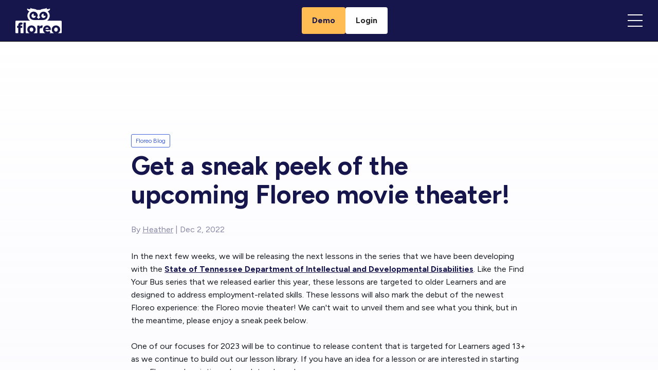

--- FILE ---
content_type: text/html; charset=UTF-8
request_url: https://floreovr.com/learning-center/blog/get-a-sneak-peek-of-the-upcoming-floreo-movie-theater
body_size: 14856
content:
<!doctype html><html lang="en" class="   "><head>
	<meta charset="UTF-8">
	<title>Get a sneak peek of the upcoming Floreo movie theater!</title>
	<link rel="shortcut icon" href="https://floreovr.com/hubfs/FloreoLinkedIn.png">
	<meta name="description" content="A sneak peek of the upcoming Floreo movie theater and highlights from grad student Juan Pacheco's recent presentation">
	<script>document.addEventListener("DOMContentLoaded",function(){document.documentElement.style.setProperty("--scrollBarWidth",window.innerWidth-document.body.clientWidth+"px")});</script>
	
	
	

	<meta name="viewport" content="width=device-width, initial-scale=1">

    
    <meta property="og:description" content="A sneak peek of the upcoming Floreo movie theater and highlights from grad student Juan Pacheco's recent presentation">
    <meta property="og:title" content="Get a sneak peek of the upcoming Floreo movie theater!">
    <meta name="twitter:description" content="A sneak peek of the upcoming Floreo movie theater and highlights from grad student Juan Pacheco's recent presentation">
    <meta name="twitter:title" content="Get a sneak peek of the upcoming Floreo movie theater!">

    

    
    <style>
a.cta_button{-moz-box-sizing:content-box !important;-webkit-box-sizing:content-box !important;box-sizing:content-box !important;vertical-align:middle}.hs-breadcrumb-menu{list-style-type:none;margin:0px 0px 0px 0px;padding:0px 0px 0px 0px}.hs-breadcrumb-menu-item{float:left;padding:10px 0px 10px 10px}.hs-breadcrumb-menu-divider:before{content:'›';padding-left:10px}.hs-featured-image-link{border:0}.hs-featured-image{float:right;margin:0 0 20px 20px;max-width:50%}@media (max-width: 568px){.hs-featured-image{float:none;margin:0;width:100%;max-width:100%}}.hs-screen-reader-text{clip:rect(1px, 1px, 1px, 1px);height:1px;overflow:hidden;position:absolute !important;width:1px}
</style>

<link rel="stylesheet" href="https://floreovr.com/hubfs/hub_generated/template_assets/1/109492616739/1767462213394/template_frontend.min.css">
<link rel="stylesheet" href="https://floreovr.com/hubfs/hub_generated/template_assets/1/109492616767/1767462212210/template_variables.min.css">
<link rel="stylesheet" href="https://floreovr.com/hubfs/hub_generated/template_assets/1/109492877349/1767462216063/template_main.min.css">
    <script type="application/ld+json">
{
  "mainEntityOfPage" : {
    "@type" : "WebPage",
    "@id" : "https://floreovr.com/learning-center/blog/get-a-sneak-peek-of-the-upcoming-floreo-movie-theater"
  },
  "author" : {
    "name" : "Heather",
    "url" : "https://floreovr.com/learning-center/blog/author/heather",
    "@type" : "Person"
  },
  "headline" : "Get a sneak peek of the upcoming Floreo movie theater!",
  "datePublished" : "2022-12-02T16:24:16.000Z",
  "dateModified" : "2022-12-02T16:32:23.698Z",
  "publisher" : {
    "name" : "Floreo",
    "logo" : {
      "url" : "https://floreovr.com/hubfs/Floreo%20Logo%20Dark@2x.png",
      "@type" : "ImageObject"
    },
    "@type" : "Organization"
  },
  "@context" : "https://schema.org",
  "@type" : "BlogPosting"
}
</script>


    
<!--  Added by GoogleAnalytics4 integration -->
<script>
var _hsp = window._hsp = window._hsp || [];
window.dataLayer = window.dataLayer || [];
function gtag(){dataLayer.push(arguments);}

var useGoogleConsentModeV2 = true;
var waitForUpdateMillis = 1000;


if (!window._hsGoogleConsentRunOnce) {
  window._hsGoogleConsentRunOnce = true;

  gtag('consent', 'default', {
    'ad_storage': 'denied',
    'analytics_storage': 'denied',
    'ad_user_data': 'denied',
    'ad_personalization': 'denied',
    'wait_for_update': waitForUpdateMillis
  });

  if (useGoogleConsentModeV2) {
    _hsp.push(['useGoogleConsentModeV2'])
  } else {
    _hsp.push(['addPrivacyConsentListener', function(consent){
      var hasAnalyticsConsent = consent && (consent.allowed || (consent.categories && consent.categories.analytics));
      var hasAdsConsent = consent && (consent.allowed || (consent.categories && consent.categories.advertisement));

      gtag('consent', 'update', {
        'ad_storage': hasAdsConsent ? 'granted' : 'denied',
        'analytics_storage': hasAnalyticsConsent ? 'granted' : 'denied',
        'ad_user_data': hasAdsConsent ? 'granted' : 'denied',
        'ad_personalization': hasAdsConsent ? 'granted' : 'denied'
      });
    }]);
  }
}

gtag('js', new Date());
gtag('set', 'developer_id.dZTQ1Zm', true);
gtag('config', 'G-6YW9P6SSG2');
</script>
<script async src="https://www.googletagmanager.com/gtag/js?id=G-6YW9P6SSG2"></script>

<!-- /Added by GoogleAnalytics4 integration -->

<!--  Added by GoogleTagManager integration -->
<script>
var _hsp = window._hsp = window._hsp || [];
window.dataLayer = window.dataLayer || [];
function gtag(){dataLayer.push(arguments);}

var useGoogleConsentModeV2 = true;
var waitForUpdateMillis = 1000;



var hsLoadGtm = function loadGtm() {
    if(window._hsGtmLoadOnce) {
      return;
    }

    if (useGoogleConsentModeV2) {

      gtag('set','developer_id.dZTQ1Zm',true);

      gtag('consent', 'default', {
      'ad_storage': 'denied',
      'analytics_storage': 'denied',
      'ad_user_data': 'denied',
      'ad_personalization': 'denied',
      'wait_for_update': waitForUpdateMillis
      });

      _hsp.push(['useGoogleConsentModeV2'])
    }

    (function(w,d,s,l,i){w[l]=w[l]||[];w[l].push({'gtm.start':
    new Date().getTime(),event:'gtm.js'});var f=d.getElementsByTagName(s)[0],
    j=d.createElement(s),dl=l!='dataLayer'?'&l='+l:'';j.async=true;j.src=
    'https://www.googletagmanager.com/gtm.js?id='+i+dl;f.parentNode.insertBefore(j,f);
    })(window,document,'script','dataLayer','GTM-MML9NTP');

    window._hsGtmLoadOnce = true;
};

_hsp.push(['addPrivacyConsentListener', function(consent){
  if(consent.allowed || (consent.categories && consent.categories.analytics)){
    hsLoadGtm();
  }
}]);

</script>

<!-- /Added by GoogleTagManager integration -->



<link rel="amphtml" href="https://floreovr.com/learning-center/blog/get-a-sneak-peek-of-the-upcoming-floreo-movie-theater?hs_amp=true">

<meta property="og:image" content="https://floreovr.com/hubfs/MovieTheater_Lesson1.jpg">
<meta property="og:image:width" content="2212">
<meta property="og:image:height" content="1244">

<meta name="twitter:image" content="https://floreovr.com/hubfs/MovieTheater_Lesson1.jpg">


<meta property="og:url" content="https://floreovr.com/learning-center/blog/get-a-sneak-peek-of-the-upcoming-floreo-movie-theater">
<meta name="twitter:card" content="summary_large_image">

<link rel="canonical" href="https://floreovr.com/learning-center/blog/get-a-sneak-peek-of-the-upcoming-floreo-movie-theater">
<style>
  .blog-index__post {
box-shadow: 10px 10px 10px 10px #eee;
margin-bottom: 5rem;
padding-bottom: 2rem;
text-align: center;
width: 100%;
</style>
  <script type="text/javascript">
(function(f,b){if(!b.__SV){var e,g,i,h;window.mixpanel=b;b._i=[];b.init=function(e,f,c){function g(a,d){var b=d.split(".");2==b.length&&(a=a[b[0]],d=b[1]);a[d]=function(){a.push([d].concat(Array.prototype.slice.call(arguments,0)))}}var a=b;"undefined"!==typeof c?a=b[c]=[]:c="mixpanel";a.people=a.people||[];a.toString=function(a){var d="mixpanel";"mixpanel"!==c&&(d+="."+c);a||(d+=" (stub)");return d};a.people.toString=function(){return a.toString(1)+".people (stub)"};i="disable time_event track track_pageview track_links track_forms track_with_groups add_group set_group remove_group register register_once alias unregister identify name_tag set_config reset opt_in_tracking opt_out_tracking has_opted_in_tracking has_opted_out_tracking clear_opt_in_out_tracking start_batch_senders people.set people.set_once people.unset people.increment people.append people.union people.track_charge people.clear_charges people.delete_user people.remove".split(" ");
for(h=0;h<i.length;h++)g(a,i[h]);var j="set set_once union unset remove delete".split(" ");a.get_group=function(){function b(c){d[c]=function(){call2_args=arguments;call2=[c].concat(Array.prototype.slice.call(call2_args,0));a.push([e,call2])}}for(var d={},e=["get_group"].concat(Array.prototype.slice.call(arguments,0)),c=0;c<j.length;c++)b(j[c]);return d};b._i.push([e,f,c])};b.__SV=1.2;e=f.createElement("script");e.type="text/javascript";e.async=!0;e.src="undefined"!==typeof MIXPANEL_CUSTOM_LIB_URL?
MIXPANEL_CUSTOM_LIB_URL:"file:"===f.location.protocol&&"//cdn.mxpnl.com/libs/mixpanel-2-latest.min.js".match(/^\/\//)?"https://cdn.mxpnl.com/libs/mixpanel-2-latest.min.js":"//cdn.mxpnl.com/libs/mixpanel-2-latest.min.js";g=f.getElementsByTagName("script")[0];g.parentNode.insertBefore(e,g)}})(document,window.mixpanel||[]);

// Enabling the debug mode flag is useful during implementation,
// but it's recommended you remove it for production
mixpanel.init('75d9b3ab86cdfb1dbd334edba2e4ee52'); 
mixpanel.track('Blog Landing Page');
</script>
<meta property="og:type" content="article">
<link rel="alternate" type="application/rss+xml" href="https://floreovr.com/learning-center/blog/rss.xml">
<meta name="twitter:domain" content="floreovr.com">
<script src="//platform.linkedin.com/in.js" type="text/javascript">
    lang: en_US
</script>

<meta http-equiv="content-language" content="en">







	
	<script>
		function punchClassApplier(el, classes){
			el.classList.add( ...classes );
		}
		function punchAttachOverlay(thisEl, thisOverlayEl) {
			if( document.documentElement.className.search("hs-inline-edit") !== -1 ) return;
			thisEl.insertBefore(thisOverlayEl, thisEl.firstChild);
		}
	</script>
<meta name="generator" content="HubSpot"></head>
<body id="top" class="  hs-content-id-93920091138 hs-blog-post hs-blog-id-34845300140  ">
<!--  Added by GoogleTagManager integration -->
<noscript><iframe src="https://www.googletagmanager.com/ns.html?id=GTM-MML9NTP" height="0" width="0" style="display:none;visibility:hidden"></iframe></noscript>

<!-- /Added by GoogleTagManager integration -->

	
	
	
	
	
	

	<div data-global-resource-path="floreo-hs/templates/header.html"><script src="https://cdnjs.cloudflare.com/ajax/libs/js-cookie/3.0.1/js.cookie.min.js" integrity="sha512-wT7uPE7tOP6w4o28u1DN775jYjHQApdBnib5Pho4RB0Pgd9y7eSkAV1BTqQydupYDB9GBhTcQQzyNMPMV3cAew==" crossorigin="anonymous" referrerpolicy="no-referrer"></script>
<script type="text/javascript" src="https://www.bugherd.com/sidebarv2.js?apikey=hn8sgsdrqpfrzeeopx5bhq" async="true"></script>

<div class="header">

	<div class="header-inner-wrapper">
		

		<div class="header-banner-inner ">
				
					<div class="heading-banner"> <p><a href="https://floreovr.com/company/contact" rel="noopener"><span style="color: #4444f3;">Contact Us for more information about Floreo</span></a></p></div>
				
				<div class="close-button" style="cursor:pointer; float:right;"> <div class="close-button-inner"></div></div>
		</div>
		

		<div class="header-inner">
			<div class="header-logo">
				<a href="/" class="logo">
					<svg xmlns="http://www.w3.org/2000/svg" xmlns:xlink="http://www.w3.org/1999/xlink" width="210" height="115.139" viewbox="0 0 210 115.139">
						<defs>
							<clippath id="a">
								<rect width="210" height="115.139" fill="#fff" />
							</clippath>
						</defs>
						<g clip-path="url(#a)">
							<path d="M83.993,98.573A8.179,8.179,0,0,0,81.086,95.3a7.742,7.742,0,0,0-4.244-1.169,7.615,7.615,0,0,0-4.212,1.2,8.369,8.369,0,0,0-2.94,3.274,10.347,10.347,0,0,0-1.07,4.813,10.037,10.037,0,0,0,1.07,4.678,8.365,8.365,0,0,0,2.94,3.275,8.032,8.032,0,0,0,8.455,0,8.477,8.477,0,0,0,2.907-3.275,9.5,9.5,0,0,0,1-4.678,10.009,10.009,0,0,0-1-4.846" transform="translate(-3.836 -5.261)" fill="#fff" />
							<path d="M201.579,98.573a8.18,8.18,0,0,0-2.907-3.275,7.742,7.742,0,0,0-4.244-1.169,7.615,7.615,0,0,0-4.212,1.2,8.369,8.369,0,0,0-2.94,3.274,10.347,10.347,0,0,0-1.07,4.813,10.037,10.037,0,0,0,1.07,4.678,8.365,8.365,0,0,0,2.94,3.275,8.031,8.031,0,0,0,8.455,0,8.478,8.478,0,0,0,2.907-3.275,9.5,9.5,0,0,0,1-4.678,10.009,10.009,0,0,0-1-4.846" transform="translate(-10.408 -5.261)" fill="#fff" />
							<path d="M206.084,58.2H143.507a26.3,26.3,0,0,0,2.783-42.228,15.207,15.207,0,0,0,9.9-6.921c1.5-2.641,1.08-5.34-.025-6.321C155.459,4,152.8,6.092,147.586,6.092h-6.309a8.865,8.865,0,0,0,.887-1.76c.7-1.994.088-3.793-.79-4.332-.331.954-1.9,2.715-5.475,3.353L119.934,6.2a14.031,14.031,0,0,0-6.8,3.468H96.87a14.032,14.032,0,0,0-6.8-3.468L74.1,3.354C70.526,2.716,68.958.955,68.627,0c-.878.538-1.495,2.338-.79,4.332a8.814,8.814,0,0,0,.887,1.76h-6.31C57.2,6.092,54.54,4,53.832,2.733c-1.1.981-1.522,3.68-.025,6.321a15.2,15.2,0,0,0,9.9,6.921A26.3,26.3,0,0,0,66.493,58.2H3.915A3.916,3.916,0,0,0,0,62.118v49.106a3.915,3.915,0,0,0,3.915,3.915h8.673v-24.8H7.375V81.381h5.213v-2.74a12.9,12.9,0,0,1,1.5-6.249,11.616,11.616,0,0,1,4.244-4.445,11.954,11.954,0,0,1,6.349-1.67,13.563,13.563,0,0,1,4.612.768,13.212,13.212,0,0,1,3.809,2.105l-3.075,7.82a10.723,10.723,0,0,0-1.67-.735,4.714,4.714,0,0,0-1.47-.267,4.465,4.465,0,0,0-2.005.4,2.455,2.455,0,0,0-1.171,1.2,4.818,4.818,0,0,0-.367,2v1.8h7.286v8.957H23.349v24.8H36.714V66.41H47.475v48.729h17.8a18.508,18.508,0,0,1-2.095-.975,17.51,17.51,0,0,1-6.817-6.549,18.2,18.2,0,0,1-2.473-9.458,18.46,18.46,0,0,1,2.473-9.59,17.526,17.526,0,0,1,6.817-6.55,21.6,21.6,0,0,1,19.683,0,17.6,17.6,0,0,1,6.784,6.55,18.478,18.478,0,0,1,2.473,9.59,18.22,18.22,0,0,1-2.473,9.458,17.583,17.583,0,0,1-6.784,6.549,18.07,18.07,0,0,1-2.086.975H99.138V80.379h10.227l.223,5.5a15.464,15.464,0,0,1,.913-1.289,13.688,13.688,0,0,1,4.312-3.609,11.007,11.007,0,0,1,5.246-1.337,14.2,14.2,0,0,1,2.238.167,8.261,8.261,0,0,1,1.838.5l-2.874,11.83a8.288,8.288,0,0,0-1.971-.7,10.882,10.882,0,0,0-2.574-.3,7.138,7.138,0,0,0-2.707.5,6.149,6.149,0,0,0-2.139,1.437,6.688,6.688,0,0,0-1.4,2.206,7.769,7.769,0,0,0-.5,2.873v16.983h26.913a18.2,18.2,0,0,1-2.083-.941,16.672,16.672,0,0,1-6.75-6.45,18.431,18.431,0,0,1-2.373-9.39,20.789,20.789,0,0,1,1.336-7.586,16.986,16.986,0,0,1,9.525-9.758,18.773,18.773,0,0,1,7.252-1.37,16.934,16.934,0,0,1,6.816,1.337,16.129,16.129,0,0,1,5.347,3.742,16.416,16.416,0,0,1,3.475,5.682,19.612,19.612,0,0,1,1.137,7.151l-.067,2.941H136.168a9.294,9.294,0,0,0,.833,2.072,8.349,8.349,0,0,0,3.609,3.408,12.344,12.344,0,0,0,5.648,1.2,11.465,11.465,0,0,0,4.01-.668,15.024,15.024,0,0,0,3.876-2.272l5.013,7.085a22.52,22.52,0,0,1-4.412,2.907,22.224,22.224,0,0,1-2.085.908H176.29a18.511,18.511,0,0,1-2.095-.975,17.51,17.51,0,0,1-6.817-6.549,18.2,18.2,0,0,1-2.473-9.458,18.46,18.46,0,0,1,2.473-9.59,17.526,17.526,0,0,1,6.817-6.55,21.6,21.6,0,0,1,19.683,0,17.6,17.6,0,0,1,6.784,6.55,18.478,18.478,0,0,1,2.473,9.59,18.22,18.22,0,0,1-2.473,9.458,17.583,17.583,0,0,1-6.784,6.549,18.133,18.133,0,0,1-2.085.975h14.291A3.915,3.915,0,0,0,210,111.224V62.118a3.916,3.916,0,0,0-3.916-3.915M82.644,17.089a18.964,18.964,0,0,1,18.963,18.963,17.568,17.568,0,0,1-.149,2.128l-4.3,4.3L105,50.324l7.843-7.843L108.8,38.443a17.791,17.791,0,0,1-.166-2.268,18.841,18.841,0,1,1,18.841,18.841H82.644a18.963,18.963,0,1,1,0-37.927" transform="translate(0 0)" fill="#fff" />
							<path d="M157.624,96.623a6.533,6.533,0,0,0-2.339-1.971,7.013,7.013,0,0,0-3.241-.735,9.075,9.075,0,0,0-4.512,1.036,6.642,6.642,0,0,0-2.773,2.974,8.648,8.648,0,0,0-.591,1.738H158.66v-.133a5.583,5.583,0,0,0-1.036-2.908" transform="translate(-8.058 -5.249)" fill="#fff" />
							<path d="M86.965,47.268a9.654,9.654,0,0,0,9.653-9.653H86.965V27.962a9.653,9.653,0,1,0,0,19.306" transform="translate(-4.321 -1.563)" fill="#fff" />
							<path d="M134.454,47.4a9.654,9.654,0,0,0,9.654-9.653h-9.654V28.092a9.653,9.653,0,1,0,0,19.306" transform="translate(-6.976 -1.57)" fill="#fff" />
						</g>
					</svg>
				</a>
			</div>
			<div class="header-menu-main-wrapper">
				<div class="header-menu">
					<div id="hs_cos_wrapper_header_menu" class="hs_cos_wrapper hs_cos_wrapper_widget hs_cos_wrapper_type_module" style="" data-hs-cos-general-type="widget" data-hs-cos-type="module"><div class="main-menu">
	<ul>
		
			<li class="menu-item menu-level-0  has-children  mega-menu  ">
					
					<a class="menu-item-level-0-inner" target="_blank" href="https://portal.floreovr.com/whyfloreo">
					
						Who Uses Floreo
					
					</a>
					
				
					<div class="menu-children child-count-2">
						<ul>
							
								
									
								
								<li class="menu-level-1   has-sub-title   has-children " style="--columnWidth: 50.0%">
										<div class="menu-item ">
											
												
													<span class="menu-level-1-inner">Who Uses Floreo</span>
												
											
											
												<ul class="menu-level-2 sub-menu">
													
														
															
																<li class="menu-level-2-menu-item menu-item menu-item-link  ">
																	<a class="menu-item-inner menu-level-2-inner menu-item-level-2-link" href="https://floreovr.com/enterprise">
																		<span>Floreo for Providers</span>
																	</a>
															</li>
														
												
												
											
														
															
																<li class="menu-level-2-menu-item menu-item menu-item-link  ">
																	<a class="menu-item-inner menu-level-2-inner menu-item-level-2-link" href="https://floreovr.com/education">
																		<span>Floreo for Education</span>
																	</a>
															</li>
														
												
												
											
														
															
																<li class="menu-level-2-menu-item menu-item menu-item-link  ">
																	<a class="menu-item-inner menu-level-2-inner menu-item-level-2-link" href="https://floreovr.com/families">
																		<span>Floreo for Families</span>
																	</a>
															</li>
														
												
												
											
														
															
																<li class="menu-level-2-menu-item menu-item menu-item-link  ">
																	<a class="menu-item-inner menu-level-2-inner menu-item-level-2-link" href="https://floreovr.com/floreo-partners">
																		<span>Floreo Partners</span>
																	</a>
															</li>
														
												
												
											
										</ul>
									
									</div>
								</li>
							
								
									
								
								<li class="menu-level-1   has-sub-title   has-children " style="--columnWidth: 100.0%">
										<div class="menu-item ">
											
												
													<span class="menu-level-1-inner">Floreo Locator</span>
												
											
											
												<ul class="menu-level-2 sub-menu">
													
														
												
												<li class="menu-level-2-menu-item menu-item menu-item-content">
													<div class="menu-item-inner menu-level-2-inner menu-item-level-2-content">
														
														<div class="level-2-cols content-left-col">
															<img loading="lazy" width="270" height="151" src="https://floreovr.com/hs-fs/hubfs/Floreo-Research-Floreo-User-Guide.jpg?width=270&amp;height=151&amp;name=Floreo-Research-Floreo-User-Guide.jpg" alt="Floreo-Locator" srcset="https://floreovr.com/hs-fs/hubfs/Floreo-Research-Floreo-User-Guide.jpg?width=135&amp;height=76&amp;name=Floreo-Research-Floreo-User-Guide.jpg 135w, https://floreovr.com/hs-fs/hubfs/Floreo-Research-Floreo-User-Guide.jpg?width=270&amp;height=151&amp;name=Floreo-Research-Floreo-User-Guide.jpg 270w, https://floreovr.com/hs-fs/hubfs/Floreo-Research-Floreo-User-Guide.jpg?width=405&amp;height=227&amp;name=Floreo-Research-Floreo-User-Guide.jpg 405w, https://floreovr.com/hs-fs/hubfs/Floreo-Research-Floreo-User-Guide.jpg?width=540&amp;height=302&amp;name=Floreo-Research-Floreo-User-Guide.jpg 540w, https://floreovr.com/hs-fs/hubfs/Floreo-Research-Floreo-User-Guide.jpg?width=675&amp;height=378&amp;name=Floreo-Research-Floreo-User-Guide.jpg 675w, https://floreovr.com/hs-fs/hubfs/Floreo-Research-Floreo-User-Guide.jpg?width=810&amp;height=453&amp;name=Floreo-Research-Floreo-User-Guide.jpg 810w" sizes="(max-width: 270px) 100vw, 270px">
														</div>
														
														<div class="content-right-col">
															<a class="menu-item-inner menu-level-2-inner" target="_blank" href="https://portal.floreovr.com/locator">
																<span>Find Floreo Near You</span>
															</a>
															<a class="content-right-col-button" target="_blank" href="https://portal.floreovr.com/locator"> 
															<span>View Organizations</span> 
															</a>
														</div>
													</div>

												</li>
												
											
										</ul>
									
									</div>
								</li>
							
						</ul>
					</div>
				
			</li>
		
			<li class="menu-item menu-level-0  has-children  ">
					
					<a class="menu-item-level-0-inner" href="https://floreovr.com/how-it-works">
					
						How it Works
					
					</a>
					
				
					<div class="menu-children child-count-1">
						<ul>
							
								
									
								
								<li class="menu-level-1    has-children " style="--columnWidth: 100.0%">
										<div class="menu-item ">
											
												
											
											
												<ul class="menu-level-2 sub-menu">
													
														
															
																<li class="menu-level-2-menu-item menu-item menu-item-link  ">
																	<a class="menu-item-inner menu-level-2-inner menu-item-level-2-link" href="https://floreovr.com/how-it-works/how-to-buy-floreo">
																		<span>How to Buy Floreo</span>
																	</a>
															</li>
														
												
												
											
														
															
																<li class="menu-level-2-menu-item menu-item menu-item-link  ">
																	<a class="menu-item-inner menu-level-2-inner menu-item-level-2-link" href="https://floreovr.com/how-it-works/learner-experience">
																		<span>Floreo Learner Experience</span>
																	</a>
															</li>
														
												
												
											
										</ul>
									
									</div>
								</li>
							
						</ul>
					</div>
				
			</li>
		
			<li class="menu-item menu-level-0  mega-menu  ">
					
					<a class="menu-item-level-0-inner" href="https://floreovr.com/research">
					
						Research
					
					</a>
					
				
			</li>
		
			<li class="menu-item menu-level-0  mega-menu  ">
					
					<a class="menu-item-level-0-inner" href="https://floreovr.com/testimonials">
					
						Testimonials
					
					</a>
					
				
			</li>
		
			<li class="menu-item menu-level-0  has-children  ">
					
					<a class="menu-item-level-0-inner" href="https://floreovr.com/learning-center">
					
						Learning Center
					
					</a>
					
				
					<div class="menu-children child-count-1">
						<ul>
							
								
									
								
								<li class="menu-level-1    has-children " style="--columnWidth: 100.0%">
										<div class="menu-item ">
											
												
											
											
												<ul class="menu-level-2 sub-menu">
													
														
															
																<li class="menu-level-2-menu-item menu-item menu-item-link  ">
																	<a class="menu-item-inner menu-level-2-inner menu-item-level-2-link" href="https://floreovr.com/learning-center/faq">
																		<span>FAQ</span>
																	</a>
															</li>
														
												
												
											
														
															
																<li class="menu-level-2-menu-item menu-item menu-item-link  ">
																	<a class="menu-item-inner menu-level-2-inner menu-item-level-2-link" target="_blank" href="https://portal.floreovr.com/library">
																		<span>Lesson Library</span>
																	</a>
															</li>
														
												
												
											
														
															
																<li class="menu-level-2-menu-item menu-item menu-item-link  ">
																	<a class="menu-item-inner menu-level-2-inner menu-item-level-2-link" target="_blank" href="https://floreovr.com/learning-center/floreo-help">
																		<span>Knowledge Base</span>
																	</a>
															</li>
														
												
												
											
														
															
																<li class="menu-level-2-menu-item menu-item menu-item-link  ">
																	<a class="menu-item-inner menu-level-2-inner menu-item-level-2-link" href="https://floreovr.com/learning-center/training">
																		<span>Training Videos</span>
																	</a>
															</li>
														
												
												
											
														
															
																<li class="menu-level-2-menu-item menu-item menu-item-link  ">
																	<a class="menu-item-inner menu-level-2-inner menu-item-level-2-link" href="https://floreovr.com/blog">
																		<span>Blog</span>
																	</a>
															</li>
														
												
												
											
										</ul>
									
									</div>
								</li>
							
						</ul>
					</div>
				
			</li>
		
			<li class="menu-item menu-level-0  has-children  ">
					
					<a class="menu-item-level-0-inner" href="https://floreovr.com/company">
					
						Company
					
					</a>
					
				
					<div class="menu-children child-count-1">
						<ul>
							
								
									
								
								<li class="menu-level-1   has-sub-title   has-children " style="--columnWidth: 100.0%">
										<div class="menu-item ">
											
												
													<span class="menu-level-1-inner">About Floreo</span>
												
											
											
												<ul class="menu-level-2 sub-menu">
													
														
															
																<li class="menu-level-2-menu-item menu-item menu-item-link  ">
																	<a class="menu-item-inner menu-level-2-inner menu-item-level-2-link" href="https://floreovr.com/company/careers">
																		<span>Careers</span>
																	</a>
															</li>
														
												
												
											
														
															
																<li class="menu-level-2-menu-item menu-item menu-item-link  ">
																	<a class="menu-item-inner menu-level-2-inner menu-item-level-2-link" href="https://floreovr.com/team">
																		<span>Our Team</span>
																	</a>
															</li>
														
												
												
											
														
															
																<li class="menu-level-2-menu-item menu-item menu-item-link  ">
																	<a class="menu-item-inner menu-level-2-inner menu-item-level-2-link" href="https://floreovr.com/board">
																		<span>Our Board</span>
																	</a>
															</li>
														
												
												
											
														
															
																<li class="menu-level-2-menu-item menu-item menu-item-link  ">
																	<a class="menu-item-inner menu-level-2-inner menu-item-level-2-link" href="https://floreovr.com/company/news">
																		<span>Floreo News</span>
																	</a>
															</li>
														
												
												
											
														
															
																<li class="menu-level-2-menu-item menu-item menu-item-link  ">
																	<a class="menu-item-inner menu-level-2-inner menu-item-level-2-link" href="https://floreovr.com/company/contact">
																		<span>Contact/HelpDesk </span>
																	</a>
															</li>
														
												
												
											
										</ul>
									
									</div>
								</li>
							
						</ul>
					</div>
				
			</li>
		
	</ul>
</div></div>
				</div>
				<div class="header-menu-button">
					<div id="hs_cos_wrapper_header_menu_group" class="hs_cos_wrapper hs_cos_wrapper_widget hs_cos_wrapper_type_module" style="" data-hs-cos-general-type="widget" data-hs-cos-type="module">






















<div class="punch-cta-group punch-btn-group punch-type-text ">
	
		
		
			
		
		
			
		
		<div class="punch-cta punch-btn punch-cta-primary punch-cta-size-medium  is-yellow-button hide-button-mobile">
			
				<a class="punch-btn-inner" href="https://floreovr.com/demo">
				<span class="punch-btn-inner-text">Request a Demo</span>
				</a>
			
		</div>
	
		
		
			
		
		
			
		
		<div class="punch-cta punch-btn punch-cta-primary punch-cta-size-medium  no-arrow is-yellow-button hide-button-desktop">
			
				<a class="punch-btn-inner" target="_blank" href="https://floreovr.com/demo">
				<span class="punch-btn-inner-text">Demo</span>
				</a>
			
		</div>
	
		
		
			
		
		
			
		
		<div class="punch-cta punch-btn punch-cta-secondary punch-cta-size-medium  no-arrow">
			
				<a class="punch-btn-inner" target="_blank" href="https://portal.floreovr.com/">
				<span class="punch-btn-inner-text">Login</span>
				</a>
			
		</div>
	
</div>
</div>
				</div>
			</div>
			<div class="header-hamburger-toggle">
				<button class="hamburger-toggle">
					<div class="burger-box"></div>
				</button>
			</div>
		</div>
	</div>
	
	
	<div class="hamburger-overlay"></div>
	<div class="hamburger-content">
		<div class="hamburger-content-inner">
			<div class="hamburger-header-menu">
				<div id="hs_cos_wrapper_header_menu" class="hs_cos_wrapper hs_cos_wrapper_widget hs_cos_wrapper_type_module" style="" data-hs-cos-general-type="widget" data-hs-cos-type="module"><div class="main-menu">
	<ul>
		
			<li class="menu-item menu-level-0  has-children  mega-menu  ">
					
					<a class="menu-item-level-0-inner" target="_blank" href="https://portal.floreovr.com/whyfloreo">
					
						Who Uses Floreo
					
					</a>
					
				
					<div class="menu-children child-count-2">
						<ul>
							
								
									
								
								<li class="menu-level-1   has-sub-title   has-children " style="--columnWidth: 50.0%">
										<div class="menu-item ">
											
												
													<span class="menu-level-1-inner">Who Uses Floreo</span>
												
											
											
												<ul class="menu-level-2 sub-menu">
													
														
															
																<li class="menu-level-2-menu-item menu-item menu-item-link  ">
																	<a class="menu-item-inner menu-level-2-inner menu-item-level-2-link" href="https://floreovr.com/enterprise">
																		<span>Floreo for Providers</span>
																	</a>
															</li>
														
												
												
											
														
															
																<li class="menu-level-2-menu-item menu-item menu-item-link  ">
																	<a class="menu-item-inner menu-level-2-inner menu-item-level-2-link" href="https://floreovr.com/education">
																		<span>Floreo for Education</span>
																	</a>
															</li>
														
												
												
											
														
															
																<li class="menu-level-2-menu-item menu-item menu-item-link  ">
																	<a class="menu-item-inner menu-level-2-inner menu-item-level-2-link" href="https://floreovr.com/families">
																		<span>Floreo for Families</span>
																	</a>
															</li>
														
												
												
											
														
															
																<li class="menu-level-2-menu-item menu-item menu-item-link  ">
																	<a class="menu-item-inner menu-level-2-inner menu-item-level-2-link" href="https://floreovr.com/floreo-partners">
																		<span>Floreo Partners</span>
																	</a>
															</li>
														
												
												
											
										</ul>
									
									</div>
								</li>
							
								
									
								
								<li class="menu-level-1   has-sub-title   has-children " style="--columnWidth: 100.0%">
										<div class="menu-item ">
											
												
													<span class="menu-level-1-inner">Floreo Locator</span>
												
											
											
												<ul class="menu-level-2 sub-menu">
													
														
												
												<li class="menu-level-2-menu-item menu-item menu-item-content">
													<div class="menu-item-inner menu-level-2-inner menu-item-level-2-content">
														
														<div class="level-2-cols content-left-col">
															<img loading="lazy" width="270" height="151" src="https://floreovr.com/hs-fs/hubfs/Floreo-Research-Floreo-User-Guide.jpg?width=270&amp;height=151&amp;name=Floreo-Research-Floreo-User-Guide.jpg" alt="Floreo-Locator" srcset="https://floreovr.com/hs-fs/hubfs/Floreo-Research-Floreo-User-Guide.jpg?width=135&amp;height=76&amp;name=Floreo-Research-Floreo-User-Guide.jpg 135w, https://floreovr.com/hs-fs/hubfs/Floreo-Research-Floreo-User-Guide.jpg?width=270&amp;height=151&amp;name=Floreo-Research-Floreo-User-Guide.jpg 270w, https://floreovr.com/hs-fs/hubfs/Floreo-Research-Floreo-User-Guide.jpg?width=405&amp;height=227&amp;name=Floreo-Research-Floreo-User-Guide.jpg 405w, https://floreovr.com/hs-fs/hubfs/Floreo-Research-Floreo-User-Guide.jpg?width=540&amp;height=302&amp;name=Floreo-Research-Floreo-User-Guide.jpg 540w, https://floreovr.com/hs-fs/hubfs/Floreo-Research-Floreo-User-Guide.jpg?width=675&amp;height=378&amp;name=Floreo-Research-Floreo-User-Guide.jpg 675w, https://floreovr.com/hs-fs/hubfs/Floreo-Research-Floreo-User-Guide.jpg?width=810&amp;height=453&amp;name=Floreo-Research-Floreo-User-Guide.jpg 810w" sizes="(max-width: 270px) 100vw, 270px">
														</div>
														
														<div class="content-right-col">
															<a class="menu-item-inner menu-level-2-inner" target="_blank" href="https://portal.floreovr.com/locator">
																<span>Find Floreo Near You</span>
															</a>
															<a class="content-right-col-button" target="_blank" href="https://portal.floreovr.com/locator"> 
															<span>View Organizations</span> 
															</a>
														</div>
													</div>

												</li>
												
											
										</ul>
									
									</div>
								</li>
							
						</ul>
					</div>
				
			</li>
		
			<li class="menu-item menu-level-0  has-children  ">
					
					<a class="menu-item-level-0-inner" href="https://floreovr.com/how-it-works">
					
						How it Works
					
					</a>
					
				
					<div class="menu-children child-count-1">
						<ul>
							
								
									
								
								<li class="menu-level-1    has-children " style="--columnWidth: 100.0%">
										<div class="menu-item ">
											
												
											
											
												<ul class="menu-level-2 sub-menu">
													
														
															
																<li class="menu-level-2-menu-item menu-item menu-item-link  ">
																	<a class="menu-item-inner menu-level-2-inner menu-item-level-2-link" href="https://floreovr.com/how-it-works/how-to-buy-floreo">
																		<span>How to Buy Floreo</span>
																	</a>
															</li>
														
												
												
											
														
															
																<li class="menu-level-2-menu-item menu-item menu-item-link  ">
																	<a class="menu-item-inner menu-level-2-inner menu-item-level-2-link" href="https://floreovr.com/how-it-works/learner-experience">
																		<span>Floreo Learner Experience</span>
																	</a>
															</li>
														
												
												
											
										</ul>
									
									</div>
								</li>
							
						</ul>
					</div>
				
			</li>
		
			<li class="menu-item menu-level-0  mega-menu  ">
					
					<a class="menu-item-level-0-inner" href="https://floreovr.com/research">
					
						Research
					
					</a>
					
				
			</li>
		
			<li class="menu-item menu-level-0  mega-menu  ">
					
					<a class="menu-item-level-0-inner" href="https://floreovr.com/testimonials">
					
						Testimonials
					
					</a>
					
				
			</li>
		
			<li class="menu-item menu-level-0  has-children  ">
					
					<a class="menu-item-level-0-inner" href="https://floreovr.com/learning-center">
					
						Learning Center
					
					</a>
					
				
					<div class="menu-children child-count-1">
						<ul>
							
								
									
								
								<li class="menu-level-1    has-children " style="--columnWidth: 100.0%">
										<div class="menu-item ">
											
												
											
											
												<ul class="menu-level-2 sub-menu">
													
														
															
																<li class="menu-level-2-menu-item menu-item menu-item-link  ">
																	<a class="menu-item-inner menu-level-2-inner menu-item-level-2-link" href="https://floreovr.com/learning-center/faq">
																		<span>FAQ</span>
																	</a>
															</li>
														
												
												
											
														
															
																<li class="menu-level-2-menu-item menu-item menu-item-link  ">
																	<a class="menu-item-inner menu-level-2-inner menu-item-level-2-link" target="_blank" href="https://portal.floreovr.com/library">
																		<span>Lesson Library</span>
																	</a>
															</li>
														
												
												
											
														
															
																<li class="menu-level-2-menu-item menu-item menu-item-link  ">
																	<a class="menu-item-inner menu-level-2-inner menu-item-level-2-link" target="_blank" href="https://floreovr.com/learning-center/floreo-help">
																		<span>Knowledge Base</span>
																	</a>
															</li>
														
												
												
											
														
															
																<li class="menu-level-2-menu-item menu-item menu-item-link  ">
																	<a class="menu-item-inner menu-level-2-inner menu-item-level-2-link" href="https://floreovr.com/learning-center/training">
																		<span>Training Videos</span>
																	</a>
															</li>
														
												
												
											
														
															
																<li class="menu-level-2-menu-item menu-item menu-item-link  ">
																	<a class="menu-item-inner menu-level-2-inner menu-item-level-2-link" href="https://floreovr.com/blog">
																		<span>Blog</span>
																	</a>
															</li>
														
												
												
											
										</ul>
									
									</div>
								</li>
							
						</ul>
					</div>
				
			</li>
		
			<li class="menu-item menu-level-0  has-children  ">
					
					<a class="menu-item-level-0-inner" href="https://floreovr.com/company">
					
						Company
					
					</a>
					
				
					<div class="menu-children child-count-1">
						<ul>
							
								
									
								
								<li class="menu-level-1   has-sub-title   has-children " style="--columnWidth: 100.0%">
										<div class="menu-item ">
											
												
													<span class="menu-level-1-inner">About Floreo</span>
												
											
											
												<ul class="menu-level-2 sub-menu">
													
														
															
																<li class="menu-level-2-menu-item menu-item menu-item-link  ">
																	<a class="menu-item-inner menu-level-2-inner menu-item-level-2-link" href="https://floreovr.com/company/careers">
																		<span>Careers</span>
																	</a>
															</li>
														
												
												
											
														
															
																<li class="menu-level-2-menu-item menu-item menu-item-link  ">
																	<a class="menu-item-inner menu-level-2-inner menu-item-level-2-link" href="https://floreovr.com/team">
																		<span>Our Team</span>
																	</a>
															</li>
														
												
												
											
														
															
																<li class="menu-level-2-menu-item menu-item menu-item-link  ">
																	<a class="menu-item-inner menu-level-2-inner menu-item-level-2-link" href="https://floreovr.com/board">
																		<span>Our Board</span>
																	</a>
															</li>
														
												
												
											
														
															
																<li class="menu-level-2-menu-item menu-item menu-item-link  ">
																	<a class="menu-item-inner menu-level-2-inner menu-item-level-2-link" href="https://floreovr.com/company/news">
																		<span>Floreo News</span>
																	</a>
															</li>
														
												
												
											
														
															
																<li class="menu-level-2-menu-item menu-item menu-item-link  ">
																	<a class="menu-item-inner menu-level-2-inner menu-item-level-2-link" href="https://floreovr.com/company/contact">
																		<span>Contact/HelpDesk </span>
																	</a>
															</li>
														
												
												
											
										</ul>
									
									</div>
								</li>
							
						</ul>
					</div>
				
			</li>
		
	</ul>
</div></div>
				<div id="hs_cos_wrapper_header_menu_group" class="hs_cos_wrapper hs_cos_wrapper_widget hs_cos_wrapper_type_module" style="" data-hs-cos-general-type="widget" data-hs-cos-type="module">






















<div class="punch-cta-group punch-btn-group punch-type-text ">
	
		
		
			
		
		
			
		
		<div class="punch-cta punch-btn punch-cta-primary punch-cta-size-medium  is-yellow-button hide-button-mobile">
			
				<a class="punch-btn-inner" href="https://floreovr.com/demo">
				<span class="punch-btn-inner-text">Request a Demo</span>
				</a>
			
		</div>
	
		
		
			
		
		
			
		
		<div class="punch-cta punch-btn punch-cta-primary punch-cta-size-medium  no-arrow is-yellow-button hide-button-desktop">
			
				<a class="punch-btn-inner" target="_blank" href="https://floreovr.com/demo">
				<span class="punch-btn-inner-text">Demo</span>
				</a>
			
		</div>
	
		
		
			
		
		
			
		
		<div class="punch-cta punch-btn punch-cta-secondary punch-cta-size-medium  no-arrow">
			
				<a class="punch-btn-inner" target="_blank" href="https://portal.floreovr.com/">
				<span class="punch-btn-inner-text">Login</span>
				</a>
			
		</div>
	
</div>
</div>
			</div>
		</div>
	</div>
</div>
<script>
	var headerBanner = document.querySelector('.header-banner-inner');
	var closeButton = document.querySelector('.close-button');
  
	closeButton.addEventListener('click', function () {
	  headerBanner.style.display = 'none';
	});
</script></div>

    
<link rel="stylesheet" href="https://floreovr.com/hubfs/hub_generated/template_assets/1/109492877348/1767462212240/template_single-common.min.css">






<div class="container-fluid main">
	<div class="row-fluid-wrapper">
		<div class="row-fluid">
			<div class="span12 widget-span widget-type-cell ">
				<div class="single-content-section blog-content-section row-fluid-wrapper dnd-section main-color  punch-section-padding-huge   has-thumb  purple-to-white-bottom-to-top last-section">
					<div class="row-fluid">
						<div class="entry-wrapper">
							<span class="single-term">Floreo Blog</span>
							<h2><span id="hs_cos_wrapper_name" class="hs_cos_wrapper hs_cos_wrapper_meta_field hs_cos_wrapper_type_text" style="" data-hs-cos-general-type="meta_field" data-hs-cos-type="text">Get a sneak peek of the upcoming Floreo movie theater!</span></h2>
							<div class="date-and-author"> By <a href="https://floreovr.com/learning-center/blog/author/heather">Heather</a> | Dec 2, 2022 </div>
			
							<div class="entry-content">
								<span id="hs_cos_wrapper_post_body" class="hs_cos_wrapper hs_cos_wrapper_meta_field hs_cos_wrapper_type_rich_text" style="" data-hs-cos-general-type="meta_field" data-hs-cos-type="rich_text"><p>In the next few weeks, we will be releasing the next lessons in the series that we have been developing with the<span>&nbsp;</span><a href="https://www.tn.gov/didd.html?utm_source=hs_email&amp;utm_medium=email&amp;_hsenc=p2ANqtz-9GW9SLIAZYMrmkm8fEPbHO9RMf-sQLz0DdFq4DqilyK-AvYPZk3CXciZ6hMcCwF-Ha2D8f" rel="noopener" data-hs-link-id="0" target="_blank">State of Tennessee Department of Intellectual and Developmental Disabilities</a>. Like the&nbsp;<span>Find Your Bus</span><span>&nbsp;series that we released earlier this year, these lessons are targeted to older Learners and are designed to address employment-related skills. These lessons will also mark the debut of the newest Floreo experience: the Floreo movie theater! We can't wait to unveil them and see what you think, but in the meantime, please enjoy a sneak peek below.</span></p>
<!--more--><p><span>One of our focuses for 2023 will be to continue to release content that is targeted for Learners aged 13+ as we continue to build out our lesson library. If you have an idea for a lesson or are interested in starting your Floreo subscription, please let us know!</span></p>
<p><img src="https://floreovr.com/hs-fs/hubfs/MovieTheater_Lesson1.jpg?width=315&amp;height=177&amp;name=MovieTheater_Lesson1.jpg" alt="MovieTheater_Lesson1" width="315" height="177" loading="lazy" style="height: auto; max-width: 100%; width: 315px;" srcset="https://floreovr.com/hs-fs/hubfs/MovieTheater_Lesson1.jpg?width=158&amp;height=89&amp;name=MovieTheater_Lesson1.jpg 158w, https://floreovr.com/hs-fs/hubfs/MovieTheater_Lesson1.jpg?width=315&amp;height=177&amp;name=MovieTheater_Lesson1.jpg 315w, https://floreovr.com/hs-fs/hubfs/MovieTheater_Lesson1.jpg?width=473&amp;height=266&amp;name=MovieTheater_Lesson1.jpg 473w, https://floreovr.com/hs-fs/hubfs/MovieTheater_Lesson1.jpg?width=630&amp;height=354&amp;name=MovieTheater_Lesson1.jpg 630w, https://floreovr.com/hs-fs/hubfs/MovieTheater_Lesson1.jpg?width=788&amp;height=443&amp;name=MovieTheater_Lesson1.jpg 788w, https://floreovr.com/hs-fs/hubfs/MovieTheater_Lesson1.jpg?width=945&amp;height=531&amp;name=MovieTheater_Lesson1.jpg 945w" sizes="(max-width: 315px) 100vw, 315px"><img src="https://floreovr.com/hs-fs/hubfs/MovieTheater_Lesson2.jpg?width=315&amp;height=177&amp;name=MovieTheater_Lesson2.jpg" alt="MovieTheater_Lesson2" width="315" height="177" loading="lazy" style="height: auto; max-width: 100%; width: 315px;" srcset="https://floreovr.com/hs-fs/hubfs/MovieTheater_Lesson2.jpg?width=158&amp;height=89&amp;name=MovieTheater_Lesson2.jpg 158w, https://floreovr.com/hs-fs/hubfs/MovieTheater_Lesson2.jpg?width=315&amp;height=177&amp;name=MovieTheater_Lesson2.jpg 315w, https://floreovr.com/hs-fs/hubfs/MovieTheater_Lesson2.jpg?width=473&amp;height=266&amp;name=MovieTheater_Lesson2.jpg 473w, https://floreovr.com/hs-fs/hubfs/MovieTheater_Lesson2.jpg?width=630&amp;height=354&amp;name=MovieTheater_Lesson2.jpg 630w, https://floreovr.com/hs-fs/hubfs/MovieTheater_Lesson2.jpg?width=788&amp;height=443&amp;name=MovieTheater_Lesson2.jpg 788w, https://floreovr.com/hs-fs/hubfs/MovieTheater_Lesson2.jpg?width=945&amp;height=531&amp;name=MovieTheater_Lesson2.jpg 945w" sizes="(max-width: 315px) 100vw, 315px"></p>
<span><img src="https://floreovr.com/hs-fs/hubfs/MovieTheater_Lesson3.jpg?width=2212&amp;height=1244&amp;name=MovieTheater_Lesson3.jpg" alt="MovieTheater_Lesson3" width="2212" height="1244" loading="lazy" style="height: auto; max-width: 100%; width: 2212px;" srcset="https://floreovr.com/hs-fs/hubfs/MovieTheater_Lesson3.jpg?width=1106&amp;height=622&amp;name=MovieTheater_Lesson3.jpg 1106w, https://floreovr.com/hs-fs/hubfs/MovieTheater_Lesson3.jpg?width=2212&amp;height=1244&amp;name=MovieTheater_Lesson3.jpg 2212w, https://floreovr.com/hs-fs/hubfs/MovieTheater_Lesson3.jpg?width=3318&amp;height=1866&amp;name=MovieTheater_Lesson3.jpg 3318w, https://floreovr.com/hs-fs/hubfs/MovieTheater_Lesson3.jpg?width=4424&amp;height=2488&amp;name=MovieTheater_Lesson3.jpg 4424w, https://floreovr.com/hs-fs/hubfs/MovieTheater_Lesson3.jpg?width=5530&amp;height=3110&amp;name=MovieTheater_Lesson3.jpg 5530w, https://floreovr.com/hs-fs/hubfs/MovieTheater_Lesson3.jpg?width=6636&amp;height=3732&amp;name=MovieTheater_Lesson3.jpg 6636w" sizes="(max-width: 2212px) 100vw, 2212px"></span>
<p>&nbsp;</p>
<h2 style="font-size: 15px;"><em>New Partnerships</em></h2>
<p style="font-size: 15px;"><span>THE FLOREO COMMUNITY CONTINUES TO GROW</span></p>
<p dir="ltr"><span>A warm welcome to our newest partners at&nbsp;</span><a href="https://tbh.com/?utm_source=hs_email&amp;utm_medium=email&amp;_hsenc=p2ANqtz-9GW9SLIAZYMrmkm8fEPbHO9RMf-sQLz0DdFq4DqilyK-AvYPZk3CXciZ6hMcCwF-Ha2D8f" rel="noopener" data-hs-link-id="0" target="_blank">Trumpet Behavioral Health</a><span>&nbsp;(multiple states) who just signed up to begin their Floreo programs. We look forward to continue helping you serve the needs of your clients and communities!</span></p>
<p dir="ltr">Are you ready to join the Floreo family? We would love to discuss implementation in your school, district, or practice!</p>
<hr>
<h2><span style="font-size: 15px;"><em><img src="https://floreovr.com/hs-fs/hubfs/1668984690865.jpeg?width=660&amp;height=825&amp;name=1668984690865.jpeg" alt="1668984690865" width="660" height="825" loading="lazy" style="height: auto; max-width: 100%; width: 660px;" srcset="https://floreovr.com/hs-fs/hubfs/1668984690865.jpeg?width=330&amp;height=413&amp;name=1668984690865.jpeg 330w, https://floreovr.com/hs-fs/hubfs/1668984690865.jpeg?width=660&amp;height=825&amp;name=1668984690865.jpeg 660w, https://floreovr.com/hs-fs/hubfs/1668984690865.jpeg?width=990&amp;height=1238&amp;name=1668984690865.jpeg 990w, https://floreovr.com/hs-fs/hubfs/1668984690865.jpeg?width=1320&amp;height=1650&amp;name=1668984690865.jpeg 1320w, https://floreovr.com/hs-fs/hubfs/1668984690865.jpeg?width=1650&amp;height=2063&amp;name=1668984690865.jpeg 1650w, https://floreovr.com/hs-fs/hubfs/1668984690865.jpeg?width=1980&amp;height=2475&amp;name=1668984690865.jpeg 1980w" sizes="(max-width: 660px) 100vw, 660px"></em></span></h2>
<table role="presentation" cellspacing="0" width="100%" style="border-collapse: collapse; table-layout: fixed; margin-left: auto; margin-right: auto; border: 1px solid #99acc2;">
<tbody>
<tr>
<td style="padding: 0px;">
<h2 style="font-size: 16px;"><span><em>Recent Events</em></span><br><span>RESEARCH PRESENTATION</span></h2>
<div data-artdeco-is-focused="true">
<div dir="ltr">Juan Pacheco, a graduate student at Saint Joseph's University, presented his study on Improving a Virtual Reality Cognitive-Behavioral Police Safety Intervention for Autistic People of Color Living in Urban Areas at the Annual Convention of the Association for Behavioral and Cognitive Therapies, New York City. Juan has conducted this study in collaboration with colleagues at Floreo and the Center for Autism Research at Children's Hospital of Philadelphia.</div>
</div>
</td>
</tr>
</tbody>
</table>
<p><img src="https://floreovr.com/hs-fs/hubfs/Pacheco_ABCT_Poster_2022.jpg?width=3024&amp;height=3168&amp;name=Pacheco_ABCT_Poster_2022.jpg" alt="Pacheco_ABCT_Poster_2022" width="3024" height="3168" loading="lazy" style="height: auto; max-width: 100%; width: 3024px;" srcset="https://floreovr.com/hs-fs/hubfs/Pacheco_ABCT_Poster_2022.jpg?width=1512&amp;height=1584&amp;name=Pacheco_ABCT_Poster_2022.jpg 1512w, https://floreovr.com/hs-fs/hubfs/Pacheco_ABCT_Poster_2022.jpg?width=3024&amp;height=3168&amp;name=Pacheco_ABCT_Poster_2022.jpg 3024w, https://floreovr.com/hs-fs/hubfs/Pacheco_ABCT_Poster_2022.jpg?width=4536&amp;height=4752&amp;name=Pacheco_ABCT_Poster_2022.jpg 4536w, https://floreovr.com/hs-fs/hubfs/Pacheco_ABCT_Poster_2022.jpg?width=6048&amp;height=6336&amp;name=Pacheco_ABCT_Poster_2022.jpg 6048w, https://floreovr.com/hs-fs/hubfs/Pacheco_ABCT_Poster_2022.jpg?width=7560&amp;height=7920&amp;name=Pacheco_ABCT_Poster_2022.jpg 7560w, https://floreovr.com/hs-fs/hubfs/Pacheco_ABCT_Poster_2022.jpg?width=9072&amp;height=9504&amp;name=Pacheco_ABCT_Poster_2022.jpg 9072w" sizes="(max-width: 3024px) 100vw, 3024px"></p>
<hr><hr>
<h2 style="font-size: 16px;"><span><em>Self Care Corner</em></span><br><span>TIPS OF TAKING CARE OF YOU</span></h2>
<p>Marsha&nbsp;Stepensky, MS.Ed, BCBA, is a Content Producer at Floreo. She suggests incorporating self-care into your daily (or more often!) routine and has some ideas to help you do that.&nbsp;</p>
<p dir="ltr">Welcome back to the Self-Care Corner! This month we are highlighting ways to take care of yourself while managing the excitement and stress of the holiday season.&nbsp;Tip 1: Make Small Adjustments.</p>
<p dir="ltr">With all the disruptions and changes during the holiday season, focus on the small things that can help you relax. Make it a point to listen to some music (or a podcast) while you’re making dinner. And speaking of food, the next time you’re cooking add a little spice to your dish or a new ingredient to your smoothie. Small adjustments that won’t make or break your routine can be the little boost you need!&nbsp;&nbsp;&nbsp;</p>
<p dir="ltr">Tip 2: Share Tasks.&nbsp;</p>
<p dir="ltr">You don’t have to do everything yourself. Share your to-do list with others. Spend time with your family and friends while decorating, wrapping gifts, and preparing the holiday meal!&nbsp;</p>
<p dir="ltr">For more holiday self care tips, check out<span>&nbsp;</span><a href="https://www.npr.org/series/1058307075/your-life-kit-for-the-holidays?utm_source=hs_email&amp;utm_medium=email&amp;_hsenc=p2ANqtz-9GW9SLIAZYMrmkm8fEPbHO9RMf-sQLz0DdFq4DqilyK-AvYPZk3CXciZ6hMcCwF-Ha2D8f" target="_blank" rel="noopener" data-saferedirecturl="https://www.google.com/url?q=https://www.npr.org/series/1058307075/your-life-kit-for-the-holidays&amp;source=gmail&amp;ust=1669830137591000&amp;usg=AOvVaw0xmMYG9nXAuJNECtHTLMvI" data-hs-link-id="0">NPR's Life Kit for the Holidays</a>.&nbsp;</p>
<hr>
<h2 style="font-size: 16px;"><span><em>Funding ideas</em></span><br><span>HOW CAN WE HELP YOU GAIN FUNDING FOR FLOREO?</span></h2>
<p>We know that budgets can be tight and we want to help get Floreo into the hands of anyone who needs it! If we can help write up your<span>&nbsp;</span><a href="https://mail.floreotech.com/e3t/Ctc/RI+113/cZ-NY04/[base64]" rel="noopener" target="_blank" data-saferedirecturl="https://www.google.com/url?q=https://mail.floreotech.com/e3t/Ctc/RI%2B113/cZ-NY04/[base64]&amp;source=gmail&amp;ust=1663346398293000&amp;usg=AOvVaw24n-o5rrajUZI23fGJIOa4">DonorsChoose</a><span>&nbsp;</span>application (teachers) or provide information for a grant you have identified (anyone!) please let us know.</p>
<p><span>IDEA and Title I funds are also great sources to help you access a Floreo subscription. As you start thinking about budgets for 2023-24, consider adding in Floreo!</span></p>
<hr>
<p dir="ltr"><em>What have we been reading this week?</em><br><span>NEWS ROUND-UP</span></p>
<ul>
<li>Autistic children<span>&nbsp;</span><a href="https://www.psychologytoday.com/us/blog/the-intuitive-parent/202211/rethinking-the-autism-spectrum?utm_source=hs_email&amp;utm_medium=email&amp;_hsenc=p2ANqtz-9GW9SLIAZYMrmkm8fEPbHO9RMf-sQLz0DdFq4DqilyK-AvYPZk3CXciZ6hMcCwF-Ha2D8f" rel="noopener" data-hs-link-id="0" target="_blank">may have different needs</a><span>&nbsp;</span>than people identified in adulthood</li>
<li><a href="https://www.whitecoatinvestor.com/being-autistic-as-a-physician/?utm_source=hs_email&amp;utm_medium=email&amp;_hsenc=p2ANqtz-9GW9SLIAZYMrmkm8fEPbHO9RMf-sQLz0DdFq4DqilyK-AvYPZk3CXciZ6hMcCwF-Ha2D8f" rel="noopener" data-hs-link-id="0" target="_blank">Being an autistic doctor</a></li>
<li>Supporting families with autism<span>&nbsp;</span><a href="https://www.kvue.com/article/news/local/supporting-families-with-autism-spectrum-disorder-during-the-holidays/269-78bdb2e8-418b-41da-a5a4-008982803a56?utm_source=hs_email&amp;utm_medium=email&amp;_hsenc=p2ANqtz-9GW9SLIAZYMrmkm8fEPbHO9RMf-sQLz0DdFq4DqilyK-AvYPZk3CXciZ6hMcCwF-Ha2D8f" rel="noopener" data-hs-link-id="0" target="_blank">during the holidays</a></li>
<li><a href="https://www.autismparentingmagazine.com/autism-employment/?utm_source=hs_email&amp;utm_medium=email&amp;_hsenc=p2ANqtz-9GW9SLIAZYMrmkm8fEPbHO9RMf-sQLz0DdFq4DqilyK-AvYPZk3CXciZ6hMcCwF-Ha2D8f" rel="noopener" data-hs-link-id="0" target="_blank">Can you be fired for being autistic?</a></li>
<li>5 ways<span>&nbsp;</span><a href="https://www.fisherphillips.com/news-insights/5-ways-embrace-neurodiversity-workplace.html?utm_source=hs_email&amp;utm_medium=email&amp;_hsenc=p2ANqtz-9GW9SLIAZYMrmkm8fEPbHO9RMf-sQLz0DdFq4DqilyK-AvYPZk3CXciZ6hMcCwF-Ha2D8f" rel="noopener" data-hs-link-id="0" target="_blank">to embrace neurodiversity</a><span>&nbsp;</span>in your workplace</li>
<li>Sensory-friendly Santa<span>&nbsp;</span><a href="https://www.disabilityscoop.com/2022/11/29/sensory-friendly-santa-coming-to-hundreds-of-locations-nationwide/30145/?utm_source=hs_email&amp;utm_medium=email&amp;_hsenc=p2ANqtz-9GW9SLIAZYMrmkm8fEPbHO9RMf-sQLz0DdFq4DqilyK-AvYPZk3CXciZ6hMcCwF-Ha2D8f" rel="noopener" data-hs-link-id="0" target="_blank">coming to hundreds of locations</a><span>&nbsp;</span>nationwide</li>
</ul></span>
							</div>

							<div class="punch-cta punch-btn  punch-type-text punch-cta-secondary punch-cta-size-medium back-to-button">
								
							</div>
						
							<div class="entry-tag">
								<h3 class="tag-title">Tags</h3>
								<div class="tags-item">
									
									<a href="https://floreovr.com/learning-center/blog/tag/newsletter" class=" ">Newsletter</a> 
									
									<a href="https://floreovr.com/learning-center/blog/tag/blog" class=" ">Blog</a> 
									
									<a href="https://floreovr.com/learning-center/blog/tag/lessons" class=" ">Lessons</a>
									
								</div>
							</div>
	
							
							<div class="author-box">
								<div class="author-box-inner">
									<span class="author-label">
										About the Author
									</span>
									<div class="content-box">
										<div class="author-box-head">
											
											<div class="author-thumb">
												<div class="author-thumb-inner">
													<img src="https://floreovr.com/hubfs/Floreo-Leadership-Heather-Manning.jpg">
												</div>
											</div>
											
										</div>
										<div class="author-box-body">
											<div class="author-meta">
												<h4 class="author-name">
													Heather
												</h4>
											</div>
											<div class="author-body-content">
												Heather is Floreo's Director of Customer Success. She makes sure that all of Floreo's customers are comfortable and confident using Floreo. Prior to working at Floreo, Heather worked at Trove (a news start-up) and eBay for Charity. Heather holds an A.B. from Dartmouth College, where she also played varsity basketball (and won an Ivy League Championship) and a M.Ed. from the University of Mary Washington. In her free time she enjoys reading, tennis, skiing, and hiking around Western North Carolina with her husband, two sons, and adorable lab mix, Pepper.
											</div>
											<div class="button-box-author punch-cta punch-btn punch-type-text punch-cta-tertiary punch-cta-size-medium">
												<a href="https://floreovr.com/learning-center/blog/author/heather" class="punch-btn-inner">More from this author</a>
											</div>
										</div>	
									</div>
								</div>
							</div>
							
						</div>
					</div>
				</div>
			</div>
		</div>
	</div>
</div>

<div class="single-related-section row-fluid-wrapper dnd-section alternate-color punch-section-padding-huge border-radius-top">
	<div class="row-fluid">
		<div>
			<div class="entry-wrapper">
				<div class="entry-content">
					<div class="head-related-post">
						<h2 class="title-related-post">Related Posts</h2>
						<div class="punch-cta punch-btn punch-type-text punch-cta-primary punch-cta-size-medium related-back-to-button ">
							
						</div>
					</div>
					<div class="punch-posts-grid-wrapper punch-grid-wrapper postgrid-default-block">
						<div class="related-post">
							<span id="hs_cos_wrapper_" class="hs_cos_wrapper hs_cos_wrapper_widget hs_cos_wrapper_type_related_blog_posts" style="" data-hs-cos-general-type="widget" data-hs-cos-type="related_blog_posts">
  









<div class="punch-grid-item entry-blogtype entry-learning-center/blog/get-a-sneak-peek-of-the-upcoming-floreo-movie-theater entry-68126025889 column    ">
    <div class="punch-grid-item-inner column-inner">

        
        <div class="punch-grid-item-media-wrapper">
            <a href="https://floreovr.com/learning-center/blog/floreo-stands-with-ukraine">
                
                <img class="punch-grid-item-media" alt="" src="https://floreovr.com/hubfs/Sam+Farmer+headshot.jpg">
                 
            </a>
        </div> 
                
        <div class="punch-grid-content-wrapper">
            <div class="entry-tag">
                <div class="tags-item">
                    
                    <a href="https://floreovr.com/learning-center/blog/tag/newsletter" class=" ">Newsletter</a> 
                    
                    <a href="https://floreovr.com/learning-center/blog/tag/blog" class=" ">Blog</a> 
                    
                    <a href="https://floreovr.com/learning-center/blog/tag/lessons" class=" ">Lessons</a>
                    
                </div>
            </div>

            
            <h4 class="punch-grid-item-title">
                <a href="https://floreovr.com/learning-center/blog/floreo-stands-with-ukraine">
                    Floreo stands with Ukraine.
                </a>
            </h4>
            
            <div class="punch-item-grid-meta">
                
                <div class="punch-grid-item-date">
                    March 9, 2022
                </div>
            </div>

        </div>
    </div>
</div>


  









<div class="punch-grid-item entry-blogtype entry-learning-center/blog/get-a-sneak-peek-of-the-upcoming-floreo-movie-theater entry-64329937538 column    ">
    <div class="punch-grid-item-inner column-inner">

        
        <div class="punch-grid-item-media-wrapper">
            <a href="https://floreovr.com/learning-center/blog/floreo-highlighted-as-one-of-the-top-8-vr-applications-in-healthcare">
                
                <img class="punch-grid-item-media" alt="" src="https://floreovr.com/hubfs/unnamed%20(1).png">
                 
            </a>
        </div> 
                
        <div class="punch-grid-content-wrapper">
            <div class="entry-tag">
                <div class="tags-item">
                    
                    <a href="https://floreovr.com/learning-center/blog/tag/newsletter" class=" ">Newsletter</a> 
                    
                    <a href="https://floreovr.com/learning-center/blog/tag/blog" class=" ">Blog</a> 
                    
                    <a href="https://floreovr.com/learning-center/blog/tag/lessons" class=" ">Lessons</a>
                    
                </div>
            </div>

            
            <h4 class="punch-grid-item-title">
                <a href="https://floreovr.com/learning-center/blog/floreo-highlighted-as-one-of-the-top-8-vr-applications-in-healthcare">
                    Floreo highlighted as one of the top 8 VR applications in healthcare!
                </a>
            </h4>
            
            <div class="punch-item-grid-meta">
                
                <div class="punch-grid-item-date">
                    January 20, 2022
                </div>
            </div>

        </div>
    </div>
</div>


  









<div class="punch-grid-item entry-blogtype entry-learning-center/blog/get-a-sneak-peek-of-the-upcoming-floreo-movie-theater entry-62828564596 column    ">
    <div class="punch-grid-item-inner column-inner">

        
        <div class="punch-grid-item-media-wrapper">
            <a href="https://floreovr.com/learning-center/blog/get-a-sneak-peek-of-the-upcoming-floreo-store">
                
                <img class="punch-grid-item-media" alt="" src="https://floreovr.com/hubfs/unnamed%20(15).png">
                 
            </a>
        </div> 
                
        <div class="punch-grid-content-wrapper">
            <div class="entry-tag">
                <div class="tags-item">
                    
                    <a href="https://floreovr.com/learning-center/blog/tag/newsletter" class=" ">Newsletter</a> 
                    
                    <a href="https://floreovr.com/learning-center/blog/tag/blog" class=" ">Blog</a> 
                    
                    <a href="https://floreovr.com/learning-center/blog/tag/lessons" class=" ">Lessons</a>
                    
                </div>
            </div>

            
            <h4 class="punch-grid-item-title">
                <a href="https://floreovr.com/learning-center/blog/get-a-sneak-peek-of-the-upcoming-floreo-store">
                    Get a sneak peek of the upcoming Floreo Store!
                </a>
            </h4>
            
            <div class="punch-item-grid-meta">
                
                <div class="punch-grid-item-date">
                    July 28, 2021
                </div>
            </div>

        </div>
    </div>
</div>


  









<div class="punch-grid-item entry-blogtype entry-learning-center/blog/get-a-sneak-peek-of-the-upcoming-floreo-movie-theater entry-110981678113 column    ">
    <div class="punch-grid-item-inner column-inner">

        
        <div class="punch-grid-item-media-wrapper">
            <a href="https://floreovr.com/learning-center/blog/how-floreo-and-the-metaverse-are-helping-to-transform-education">
                
                <img class="punch-grid-item-media" alt="" src="https://floreovr.com/hubfs/1680187152840-1.jpeg">
                 
            </a>
        </div> 
                
        <div class="punch-grid-content-wrapper">
            <div class="entry-tag">
                <div class="tags-item">
                    
                    <a href="https://floreovr.com/learning-center/blog/tag/newsletter" class=" ">Newsletter</a> 
                    
                    <a href="https://floreovr.com/learning-center/blog/tag/blog" class=" ">Blog</a> 
                    
                    <a href="https://floreovr.com/learning-center/blog/tag/lessons" class=" ">Lessons</a>
                    
                </div>
            </div>

            
            <h4 class="punch-grid-item-title">
                <a href="https://floreovr.com/learning-center/blog/how-floreo-and-the-metaverse-are-helping-to-transform-education">
                    How Floreo (and the metaverse) are helping to transform education
                </a>
            </h4>
            
            <div class="punch-item-grid-meta">
                
                <div class="punch-grid-item-date">
                    April 14, 2023
                </div>
            </div>

        </div>
    </div>
</div>


</span>
						</div>
					</div>
				</div>
			</div>
		</div>
	</div>
</div>



	<div data-global-resource-path="floreo-hs/templates/footer.html"><div class="footer footer-desktop main-color">
    <div class="container">
        <div class="content">
            <div class="footer-wrapper">
                <div class="footer-column-1">
                    <div class="footer-logo">
                        <a href="/" class="logo">
                            <svg xmlns="http://www.w3.org/2000/svg" xmlns:xlink="http://www.w3.org/1999/xlink" width="210" height="115.139" viewbox="0 0 210 115.139">
                                <defs>
                                    <clippath id="a">
                                        <rect width="210" height="115.139" fill="#fff" />
                                    </clippath>
                                </defs>
                                <g clip-path="url(#a)">
                                    <path d="M83.993,98.573A8.179,8.179,0,0,0,81.086,95.3a7.742,7.742,0,0,0-4.244-1.169,7.615,7.615,0,0,0-4.212,1.2,8.369,8.369,0,0,0-2.94,3.274,10.347,10.347,0,0,0-1.07,4.813,10.037,10.037,0,0,0,1.07,4.678,8.365,8.365,0,0,0,2.94,3.275,8.032,8.032,0,0,0,8.455,0,8.477,8.477,0,0,0,2.907-3.275,9.5,9.5,0,0,0,1-4.678,10.009,10.009,0,0,0-1-4.846" transform="translate(-3.836 -5.261)" fill="#fff" />
                                    <path d="M201.579,98.573a8.18,8.18,0,0,0-2.907-3.275,7.742,7.742,0,0,0-4.244-1.169,7.615,7.615,0,0,0-4.212,1.2,8.369,8.369,0,0,0-2.94,3.274,10.347,10.347,0,0,0-1.07,4.813,10.037,10.037,0,0,0,1.07,4.678,8.365,8.365,0,0,0,2.94,3.275,8.031,8.031,0,0,0,8.455,0,8.478,8.478,0,0,0,2.907-3.275,9.5,9.5,0,0,0,1-4.678,10.009,10.009,0,0,0-1-4.846" transform="translate(-10.408 -5.261)" fill="#fff" />
                                    <path d="M206.084,58.2H143.507a26.3,26.3,0,0,0,2.783-42.228,15.207,15.207,0,0,0,9.9-6.921c1.5-2.641,1.08-5.34-.025-6.321C155.459,4,152.8,6.092,147.586,6.092h-6.309a8.865,8.865,0,0,0,.887-1.76c.7-1.994.088-3.793-.79-4.332-.331.954-1.9,2.715-5.475,3.353L119.934,6.2a14.031,14.031,0,0,0-6.8,3.468H96.87a14.032,14.032,0,0,0-6.8-3.468L74.1,3.354C70.526,2.716,68.958.955,68.627,0c-.878.538-1.495,2.338-.79,4.332a8.814,8.814,0,0,0,.887,1.76h-6.31C57.2,6.092,54.54,4,53.832,2.733c-1.1.981-1.522,3.68-.025,6.321a15.2,15.2,0,0,0,9.9,6.921A26.3,26.3,0,0,0,66.493,58.2H3.915A3.916,3.916,0,0,0,0,62.118v49.106a3.915,3.915,0,0,0,3.915,3.915h8.673v-24.8H7.375V81.381h5.213v-2.74a12.9,12.9,0,0,1,1.5-6.249,11.616,11.616,0,0,1,4.244-4.445,11.954,11.954,0,0,1,6.349-1.67,13.563,13.563,0,0,1,4.612.768,13.212,13.212,0,0,1,3.809,2.105l-3.075,7.82a10.723,10.723,0,0,0-1.67-.735,4.714,4.714,0,0,0-1.47-.267,4.465,4.465,0,0,0-2.005.4,2.455,2.455,0,0,0-1.171,1.2,4.818,4.818,0,0,0-.367,2v1.8h7.286v8.957H23.349v24.8H36.714V66.41H47.475v48.729h17.8a18.508,18.508,0,0,1-2.095-.975,17.51,17.51,0,0,1-6.817-6.549,18.2,18.2,0,0,1-2.473-9.458,18.46,18.46,0,0,1,2.473-9.59,17.526,17.526,0,0,1,6.817-6.55,21.6,21.6,0,0,1,19.683,0,17.6,17.6,0,0,1,6.784,6.55,18.478,18.478,0,0,1,2.473,9.59,18.22,18.22,0,0,1-2.473,9.458,17.583,17.583,0,0,1-6.784,6.549,18.07,18.07,0,0,1-2.086.975H99.138V80.379h10.227l.223,5.5a15.464,15.464,0,0,1,.913-1.289,13.688,13.688,0,0,1,4.312-3.609,11.007,11.007,0,0,1,5.246-1.337,14.2,14.2,0,0,1,2.238.167,8.261,8.261,0,0,1,1.838.5l-2.874,11.83a8.288,8.288,0,0,0-1.971-.7,10.882,10.882,0,0,0-2.574-.3,7.138,7.138,0,0,0-2.707.5,6.149,6.149,0,0,0-2.139,1.437,6.688,6.688,0,0,0-1.4,2.206,7.769,7.769,0,0,0-.5,2.873v16.983h26.913a18.2,18.2,0,0,1-2.083-.941,16.672,16.672,0,0,1-6.75-6.45,18.431,18.431,0,0,1-2.373-9.39,20.789,20.789,0,0,1,1.336-7.586,16.986,16.986,0,0,1,9.525-9.758,18.773,18.773,0,0,1,7.252-1.37,16.934,16.934,0,0,1,6.816,1.337,16.129,16.129,0,0,1,5.347,3.742,16.416,16.416,0,0,1,3.475,5.682,19.612,19.612,0,0,1,1.137,7.151l-.067,2.941H136.168a9.294,9.294,0,0,0,.833,2.072,8.349,8.349,0,0,0,3.609,3.408,12.344,12.344,0,0,0,5.648,1.2,11.465,11.465,0,0,0,4.01-.668,15.024,15.024,0,0,0,3.876-2.272l5.013,7.085a22.52,22.52,0,0,1-4.412,2.907,22.224,22.224,0,0,1-2.085.908H176.29a18.511,18.511,0,0,1-2.095-.975,17.51,17.51,0,0,1-6.817-6.549,18.2,18.2,0,0,1-2.473-9.458,18.46,18.46,0,0,1,2.473-9.59,17.526,17.526,0,0,1,6.817-6.55,21.6,21.6,0,0,1,19.683,0,17.6,17.6,0,0,1,6.784,6.55,18.478,18.478,0,0,1,2.473,9.59,18.22,18.22,0,0,1-2.473,9.458,17.583,17.583,0,0,1-6.784,6.549,18.133,18.133,0,0,1-2.085.975h14.291A3.915,3.915,0,0,0,210,111.224V62.118a3.916,3.916,0,0,0-3.916-3.915M82.644,17.089a18.964,18.964,0,0,1,18.963,18.963,17.568,17.568,0,0,1-.149,2.128l-4.3,4.3L105,50.324l7.843-7.843L108.8,38.443a17.791,17.791,0,0,1-.166-2.268,18.841,18.841,0,1,1,18.841,18.841H82.644a18.963,18.963,0,1,1,0-37.927" transform="translate(0 0)" fill="#fff" />
                                    <path d="M157.624,96.623a6.533,6.533,0,0,0-2.339-1.971,7.013,7.013,0,0,0-3.241-.735,9.075,9.075,0,0,0-4.512,1.036,6.642,6.642,0,0,0-2.773,2.974,8.648,8.648,0,0,0-.591,1.738H158.66v-.133a5.583,5.583,0,0,0-1.036-2.908" transform="translate(-8.058 -5.249)" fill="#fff" />
                                    <path d="M86.965,47.268a9.654,9.654,0,0,0,9.653-9.653H86.965V27.962a9.653,9.653,0,1,0,0,19.306" transform="translate(-4.321 -1.563)" fill="#fff" />
                                    <path d="M134.454,47.4a9.654,9.654,0,0,0,9.654-9.653h-9.654V28.092a9.653,9.653,0,1,0,0,19.306" transform="translate(-6.976 -1.57)" fill="#fff" />
                                </g>
                            </svg>
                        </a>
                    </div>
                    <div class="footer-buttons">
                        <div id="hs_cos_wrapper_footer_button_1" class="hs_cos_wrapper hs_cos_wrapper_widget hs_cos_wrapper_type_module" style="" data-hs-cos-general-type="widget" data-hs-cos-type="module">





	


	
















		
<div class="punch-cta punch-btn punch-type-text punch-cta-secondary punch-cta-size-medium">
	
		<a class="punch-btn-inner" target="_blank" href="https://portal.floreovr.com/">
		<span class="punch-btn-inner-text">Login</span>
		</a>
	
</div>
</div>
                        <div id="hs_cos_wrapper_footer_button_2" class="hs_cos_wrapper hs_cos_wrapper_widget hs_cos_wrapper_type_module" style="" data-hs-cos-general-type="widget" data-hs-cos-type="module">





	


	
















		
<div class="punch-cta punch-btn punch-type-text punch-cta-secondary punch-cta-size-medium">
	
		<a class="punch-btn-inner" href="https://floreovr.com/company/contact">
		<span class="punch-btn-inner-text">Contact</span>
		</a>
	
</div>
</div>
                    </div>
                    <div class="social-wrapper">
                        <div id="hs_cos_wrapper_social_menu" class="hs_cos_wrapper hs_cos_wrapper_widget hs_cos_wrapper_type_module" style="" data-hs-cos-general-type="widget" data-hs-cos-type="module">









    
























    	






















<div class="punch-item-grid-wrapper punch-grid-wrapper " style="--itemCount: 4;">
	
    <div class="punch-item-grid punch-grid columns is-multiline is-mobile punch-grid-align-left punch-grid-valign-top is-gapless">
        
		
			
			
			
			

			
			
				
<div class="punch-grid-item  column is-one-quarter-desktop    social-item-instagram punch-item-1  punch-item-has-link ">
	<div class="punch-grid-item-inner column-inner">
		
		
			<a class="punch-link-wrapper" href="https://www.instagram.com/floreovr/" target="_blank">
		

		

		<div class="punch-grid-content-wrapper">
			
			
			

			
		</div>

		
			</a>
		

	</div>
</div>

			
			

            
		
			
			
			
			

			
			
				
<div class="punch-grid-item  column is-one-quarter-desktop    social-item-linkedin punch-item-2  punch-item-has-link ">
	<div class="punch-grid-item-inner column-inner">
		
		
			<a class="punch-link-wrapper" href="https://www.linkedin.com/company/floreo/" target="_blank">
		

		

		<div class="punch-grid-content-wrapper">
			
			
			

			
		</div>

		
			</a>
		

	</div>
</div>

			
			

            
		
			
			
			
			

			
			
				
<div class="punch-grid-item  column is-one-quarter-desktop    social-item-facebook punch-item-3  punch-item-has-link ">
	<div class="punch-grid-item-inner column-inner">
		
		
			<a class="punch-link-wrapper" href="https://www.facebook.com/FloreoVR/" target="_blank">
		

		

		<div class="punch-grid-content-wrapper">
			
			
			

			
		</div>

		
			</a>
		

	</div>
</div>

			
			

            
		
			
			
			
			

			
			
				
<div class="punch-grid-item  column is-one-quarter-desktop     punch-item-4  punch-item-has-link ">
	<div class="punch-grid-item-inner column-inner">
		
		
			<a class="punch-link-wrapper" href="https://twitter.com/floreovr" target="_blank">
		

		
			
			<div class="punch-grid-item-media-wrapper">
				<img width="2400" height="2453" loading="lazy" class="punch-grid-item-media" src="https://floreovr.com/hs-fs/hubfs/logo-white-1.png?width=2400&amp;height=2453&amp;name=logo-white-1.png" alt="logo-white-1" srcset="https://floreovr.com/hs-fs/hubfs/logo-white-1.png?width=1200&amp;height=1227&amp;name=logo-white-1.png 1200w, https://floreovr.com/hs-fs/hubfs/logo-white-1.png?width=2400&amp;height=2453&amp;name=logo-white-1.png 2400w, https://floreovr.com/hs-fs/hubfs/logo-white-1.png?width=3600&amp;height=3680&amp;name=logo-white-1.png 3600w, https://floreovr.com/hs-fs/hubfs/logo-white-1.png?width=4800&amp;height=4906&amp;name=logo-white-1.png 4800w, https://floreovr.com/hs-fs/hubfs/logo-white-1.png?width=6000&amp;height=6133&amp;name=logo-white-1.png 6000w, https://floreovr.com/hs-fs/hubfs/logo-white-1.png?width=7200&amp;height=7359&amp;name=logo-white-1.png 7200w" sizes="(max-width: 2400px) 100vw, 2400px">
			</div>
		

		<div class="punch-grid-content-wrapper">
			
			
			

			
		</div>

		
			</a>
		

	</div>
</div>

			
			

            
		
	</div>
	<img src="https://floreovr.com/hs-fs/hubfs/Untitled%20(3)-1.png?width=550&amp;height=250&amp;name=Untitled%20(3)-1.png" width="550" height="250" loading="lazy" alt="Untitled (3)-1" style="height: auto; max-width: 100%; width: 550px;" srcset="https://floreovr.com/hs-fs/hubfs/Untitled%20(3)-1.png?width=275&amp;height=125&amp;name=Untitled%20(3)-1.png 275w, https://floreovr.com/hs-fs/hubfs/Untitled%20(3)-1.png?width=550&amp;height=250&amp;name=Untitled%20(3)-1.png 550w, https://floreovr.com/hs-fs/hubfs/Untitled%20(3)-1.png?width=825&amp;height=375&amp;name=Untitled%20(3)-1.png 825w, https://floreovr.com/hs-fs/hubfs/Untitled%20(3)-1.png?width=1100&amp;height=500&amp;name=Untitled%20(3)-1.png 1100w, https://floreovr.com/hs-fs/hubfs/Untitled%20(3)-1.png?width=1375&amp;height=625&amp;name=Untitled%20(3)-1.png 1375w, https://floreovr.com/hs-fs/hubfs/Untitled%20(3)-1.png?width=1650&amp;height=750&amp;name=Untitled%20(3)-1.png 1650w" sizes="(max-width: 550px) 100vw, 550px">
<p>&nbsp;</p>
</div>
</div>
                    </div>
                </div>
                <div class="footer-column-2">
                    <div class="footer-menu-left">
                        <div id="hs_cos_wrapper_footer_menu_left" class="hs_cos_wrapper hs_cos_wrapper_widget hs_cos_wrapper_type_module" style="" data-hs-cos-general-type="widget" data-hs-cos-type="module"><div class="main-menu">
	<ul>
		
			<li class="menu-item menu-level-0  has-children ">

				

					
					<a class="menu-item-level-0-inner" target="_blank" href="https://portal.floreotech.com/whyfloreo">
					
						Who Uses Floreo
					</a>
					
					
					

				
				
				
					<div class="menu-children child-count-4">
						<ul>
							
								<li class="menu-level-1 ">
									<a href="https://floreovr.com/enterprise">
										<span>Floreo for Providers</span>
									</a>
								</li>
							
								<li class="menu-level-1 ">
									<a href="https://floreovr.com/education">
										<span>Floreo for Education</span>
									</a>
								</li>
							
								<li class="menu-level-1 ">
									<a href="https://floreovr.com/families">
										<span>Floreo for Families</span>
									</a>
								</li>
							
								<li class="menu-level-1 ">
									<a href="https://floreovr.com/floreo-partners">
										<span>Floreo Partners</span>
									</a>
								</li>
							
						</ul>
					</div>
				
			</li>
		
			<li class="menu-item menu-level-0  has-children ">

				

					
					<a class="menu-item-level-0-inner" href="https://floreovr.com/how-it-works">
					
						How it Works
					</a>
					
					
					

				
				
				
					<div class="menu-children child-count-2">
						<ul>
							
								<li class="menu-level-1 ">
									<a href="https://floreovr.com/how-it-works/how-to-buy-floreo">
										<span>How to Buy Floreo</span>
									</a>
								</li>
							
								<li class="menu-level-1 ">
									<a href="https://floreovr.com/how-it-works/learner-experience">
										<span>Floreo Learner Experience</span>
									</a>
								</li>
							
						</ul>
					</div>
				
			</li>
		
			<li class="menu-item menu-level-0 ">

				

					
					<a class="menu-item-level-0-inner" href="https://floreovr.com/research">
					
						Research
					</a>
					
					
					

				
				
				
			</li>
		
			<li class="menu-item menu-level-0 ">

				

					
					<a class="menu-item-level-0-inner" href="https://floreovr.com/testimonials">
					
						Testimonials
					</a>
					
					
					

				
				
				
			</li>
		
		</ul>
</div></div>
                    </div>
                    <div class="footer-menu-right">
                        <div id="hs_cos_wrapper_footer_menu_right" class="hs_cos_wrapper hs_cos_wrapper_widget hs_cos_wrapper_type_module" style="" data-hs-cos-general-type="widget" data-hs-cos-type="module"><div class="main-menu">
	<ul>
		
			<li class="menu-item menu-level-0  has-children ">

				

					
					<a class="menu-item-level-0-inner" href="https://floreovr.com/learning-center">
					
						Learning Center
					</a>
					
					
					

				
				
				
					<div class="menu-children child-count-4">
						<ul>
							
								<li class="menu-level-1 ">
									<a href="https://floreovr.com/learning-center/faq">
										<span>FAQ</span>
									</a>
								</li>
							
								<li class="menu-level-1 ">
									<a target="_blank" href="https://portal.floreovr.com/library">
										<span>Lesson Library</span>
									</a>
								</li>
							
								<li class="menu-level-1 ">
									<a href="https://floreovr.com/learning-center/floreo-help">
										<span>Floreo Help</span>
									</a>
								</li>
							
								<li class="menu-level-1 ">
									<a href="https://floreovr.com/blog">
										<span>Blog</span>
									</a>
								</li>
							
						</ul>
					</div>
				
			</li>
		
			<li class="menu-item menu-level-0  has-children ">

				

					
					<a class="menu-item-level-0-inner" href="https://floreovr.com/company">
					
						Company
					</a>
					
					
					

				
				
				
					<div class="menu-children child-count-3">
						<ul>
							
								<li class="menu-level-1 ">
									<a href="https://floreovr.com/team">
										<span>Team</span>
									</a>
								</li>
							
								<li class="menu-level-1 ">
									<a href="https://floreovr.com/company/careers">
										<span>Careers</span>
									</a>
								</li>
							
								<li class="menu-level-1 ">
									<a href="https://floreovr.com/company/contact">
										<span>Contact</span>
									</a>
								</li>
							
						</ul>
					</div>
				
			</li>
		
			<li class="menu-item menu-level-0 ">

				

					
					<a class="menu-item-level-0-inner" href="https://floreovr.com/newsletter">
					
						Newsletter Signup
					</a>
					
					
					

				
				
				
			</li>
		
		</ul>
</div></div>
                    </div>
                </div>
            </div>
        </div>
    </div>
    <div class=" footer-socket footer-socket-desktop main-color">
        <div class="container">
            <div class="content">
                <div class="socket-inner">
                    <div class="socket-column-1">
                        <div id="hs_cos_wrapper_copyright_text" class="hs_cos_wrapper hs_cos_wrapper_widget hs_cos_wrapper_type_module" style="" data-hs-cos-general-type="widget" data-hs-cos-type="module">




























<div class="punch-text punch-type-text punch-type-block " style="">
	<p>© Copyright 2026&nbsp;Floreo</p>
</div>
</div>
                    </div>
                    <div class="socket-column-2">
                        <div id="hs_cos_wrapper_socket_menu" class="hs_cos_wrapper hs_cos_wrapper_widget hs_cos_wrapper_type_module" style="" data-hs-cos-general-type="widget" data-hs-cos-type="module"><div class="main-menu">
	<ul>
		
			<li class="menu-item menu-level-0 ">

				

					
					<a class="menu-item-level-0-inner" href="https://floreovr.com/privacy">
					
						<b>Privacy Policy</b>
					</a>
					
					
					

				
				
				
			</li>
		
			<li class="menu-item menu-level-0 ">

				

					
					<a class="menu-item-level-0-inner" href="https://floreovr.com/terms">
					
						Terms of Service
					</a>
					
					
					

				
				
				
			</li>
		
			<li class="menu-item menu-level-0 ">

				

					
					<a class="menu-item-level-0-inner" href="https://floreovr.com/health-safety">
					
						Health and Safety
					</a>
					
					
					

				
				
				
			</li>
		
			<li class="menu-item menu-level-0 ">

				

					
					<a class="menu-item-level-0-inner" href="https://floreovr.com/financial-conflict-of-interest">
					
						Financial Conflict of Interest
					</a>
					
					
					

				
				
				
			</li>
		
		</ul>
</div></div>
                    </div>
                </div>
            </div>
        </div>
    </div>
</div></div>
	
	<script>
		if( document.documentElement.className.search("hs-inline-edit") !== -1 ){
			document.write('<script src="//8184560.fs1.hubspotusercontent-na1.net/hubfs/8184560/hub_generated/template_assets/1/109492877319/1767462218915/template_admin.min.js"><\x2fscript>');
			document.write('<link rel="stylesheet" href="//8184560.fs1.hubspotusercontent-na1.net/hubfs/8184560/hub_generated/template_assets/1/109493756296/1767462227505/template_admin.min.css">');
		}
	</script>
	 
	
	
	

	
<!-- HubSpot performance collection script -->
<script defer src="/hs/hsstatic/content-cwv-embed/static-1.1293/embed.js"></script>
<script>
var hsVars = hsVars || {}; hsVars['language'] = 'en';
</script>

<script src="/hs/hsstatic/cos-i18n/static-1.53/bundles/project.js"></script>
<script src="https://cdnjs.cloudflare.com/ajax/libs/jquery/3.6.0/jquery.min.js"></script>

<!-- Start of HubSpot Analytics Code -->
<script type="text/javascript">
var _hsq = _hsq || [];
_hsq.push(["setContentType", "blog-post"]);
_hsq.push(["setCanonicalUrl", "https:\/\/floreovr.com\/learning-center\/blog\/get-a-sneak-peek-of-the-upcoming-floreo-movie-theater"]);
_hsq.push(["setPageId", "93920091138"]);
_hsq.push(["setContentMetadata", {
    "contentPageId": 93920091138,
    "legacyPageId": "93920091138",
    "contentFolderId": null,
    "contentGroupId": 34845300140,
    "abTestId": null,
    "languageVariantId": 93920091138,
    "languageCode": "en",
    
    
}]);
</script>

<script type="text/javascript" id="hs-script-loader" async defer src="/hs/scriptloader/8184560.js"></script>
<!-- End of HubSpot Analytics Code -->


<script type="text/javascript">
var hsVars = {
    render_id: "eb314b4a-b419-4f16-93c1-e7e9f5acd17d",
    ticks: 1768614683173,
    page_id: 93920091138,
    
    content_group_id: 34845300140,
    portal_id: 8184560,
    app_hs_base_url: "https://app.hubspot.com",
    cp_hs_base_url: "https://cp.hubspot.com",
    language: "en",
    analytics_page_type: "blog-post",
    scp_content_type: "",
    
    analytics_page_id: "93920091138",
    category_id: 3,
    folder_id: 0,
    is_hubspot_user: false
}
</script>


<script defer src="/hs/hsstatic/HubspotToolsMenu/static-1.432/js/index.js"></script>

<script type="text/javascript">!function(){var b=function(){window.__AudioEyeSiteHash = "d7c495c6a999c82bf1251a021128d6ff"; var a=document.createElement("script");a.src="https://wsmcdn.audioeye.com/aem.js";a.type="text/javascript";a.setAttribute("async","");document.getElementsByTagName("body")[0].appendChild(a)};"complete"!==document.readyState?window.addEventListener?window.addEventListener("load",b):window.attachEvent&&window.attachEvent("onload",b):b()}();</script>

<div id="fb-root"></div>
  <script>(function(d, s, id) {
  var js, fjs = d.getElementsByTagName(s)[0];
  if (d.getElementById(id)) return;
  js = d.createElement(s); js.id = id;
  js.src = "//connect.facebook.net/en_GB/sdk.js#xfbml=1&version=v3.0";
  fjs.parentNode.insertBefore(js, fjs);
 }(document, 'script', 'facebook-jssdk'));</script> <script>!function(d,s,id){var js,fjs=d.getElementsByTagName(s)[0];if(!d.getElementById(id)){js=d.createElement(s);js.id=id;js.src="https://platform.twitter.com/widgets.js";fjs.parentNode.insertBefore(js,fjs);}}(document,"script","twitter-wjs");</script>
 



	<link rel="preload" href="https://floreovr.com/hubfs/hub_generated/template_assets/1/109493756297/1767462215287/template_lightbox-combo.min.css" as="style" onload="this.onload=null;this.rel='stylesheet'">
	<noscript><link rel="stylesheet" href="https://floreovr.com/hubfs/hub_generated/template_assets/1/109493756297/1767462215287/template_lightbox-combo.min.css"></noscript>

	<link rel="preload" href="https://floreovr.com/hubfs/hub_generated/template_assets/1/109492877320/1767462215127/template_bulma-grid.min.css" as="style" onload="this.onload=null;this.rel='stylesheet'">
	<noscript><link rel="stylesheet" href="https://floreovr.com/hubfs/hub_generated/template_assets/1/109492877320/1767462215127/template_bulma-grid.min.css"></noscript>

	<link rel="preload" href="https://floreovr.com/hubfs/hub_generated/template_assets/1/109492616737/1767462218908/template_flickity.min.css" as="style" onload="this.onload=null;this.rel='stylesheet'">
	<noscript><link rel="stylesheet" href="https://floreovr.com/hubfs/hub_generated/template_assets/1/109492616737/1767462218908/template_flickity.min.css"></noscript>

	<link rel="preload" href="https://floreovr.com/hubfs/hub_generated/template_assets/1/109493756430/1767462212343/template_body.min.css" as="style" onload="this.onload=null;this.rel='stylesheet'">
	<noscript><link rel="stylesheet" href="https://floreovr.com/hubfs/hub_generated/template_assets/1/109493756430/1767462212343/template_body.min.css"></noscript>

	<link rel="preload" href="" as="style" onload="this.onload=null;this.rel='stylesheet'">
	<noscript><link rel="stylesheet" href=""></noscript>

	<script src="https://floreovr.com/hubfs/hub_generated/template_assets/1/109492877322/1767462218443/template_jquery.magnificpopup.min.js"></script>
	<script src="https://floreovr.com/hubfs/hub_generated/template_assets/1/109492877324/1767462213384/template_waypoints.min.js"></script>
	<script src="https://floreovr.com/hubfs/hub_generated/template_assets/1/109492678290/1767462223913/template_waypoints.inview.min.js"></script>
	<script src="https://floreovr.com/hubfs/hub_generated/template_assets/1/109492616742/1767462215148/template_lightbox-combo.min.js"></script>
	<script src="https://floreovr.com/hubfs/hub_generated/template_assets/1/109492877325/1767462222316/template_flickity-combo.min.js"></script>
	<script src="https://floreovr.com/hubfs/hub_generated/template_assets/1/109493756305/1767462216731/template_frontend.min.js"></script>
	<script src="https://floreovr.com/hubfs/hub_generated/template_assets/1/109492877346/1767462212178/template_main.min.js"></script>


</body></html>

--- FILE ---
content_type: text/css
request_url: https://floreovr.com/hubfs/hub_generated/template_assets/1/109492616739/1767462213394/template_frontend.min.css
body_size: 8567
content:
/* Sizes */
/*! normalize.css v8.0.1 | MIT License | github.com/necolas/normalize.css */
/* Document
   ========================================================================== */
/**
 * 1. Correct the line height in all browsers.
 * 2. Prevent adjustments of font size after orientation changes in iOS.
 */
html {
  line-height: 1.15;
  /* 1 */
  -webkit-text-size-adjust: 100%;
  /* 2 */
}

/* Sections
     ========================================================================== */
/**
   * Remove the margin in all browsers.
   */
body {
  margin: 0;
}

/**
   * Render the `main` element consistently in IE.
   */
main {
  display: block;
}

/**
   * Correct the font size and margin on `h1` elements within `section` and
   * `article` contexts in Chrome, Firefox, and Safari.
   */
html, body, div, span, applet, object, iframe, h1, h2, h3, h4, h5, h6, p, blockquote, pre, a, abbr, acronym, address, big, cite, code, del, dfn, em, img, ins, kbd, q, s, samp, small, strike, strong, sub, sup, tt, var, b, u, i, center, dl, dt, dd, ol, ul, li, fieldset, form, label, legend, table, caption, tbody, tfoot, thead, tr, th, td, article, aside, canvas, details, embed, figure, figcaption, footer, header, hgroup, menu, nav, output, ruby, section, summary, time, mark, audio, video {
  margin: 0;
  padding: 0;
  border: 0;
  font-size: 100%;
  font: inherit;
  vertical-align: baseline;
}

/* Grouping content
     ========================================================================== */
/**
   * 1. Add the correct box sizing in Firefox.
   * 2. Show the overflow in Edge and IE.
   */
hr {
  box-sizing: content-box;
  /* 1 */
  height: 0;
  /* 1 */
  overflow: visible;
  /* 2 */
  border: 0;
}

/**
   * 1. Correct the inheritance and scaling of font size in all browsers.
   * 2. Correct the odd `em` font sizing in all browsers.
   */
pre {
  font-family: monospace, monospace;
  /* 1 */
  font-size: 1em;
  /* 2 */
}

/* Text-level semantics
     ========================================================================== */
/**
   * Remove the gray background on active links in IE 10.
   */
a {
  background-color: transparent;
}

/**
   * 1. Remove the bottom border in Chrome 57-
   * 2. Add the correct text decoration in Chrome, Edge, IE, Opera, and Safari.
   */
abbr[title] {
  border-bottom: none;
  /* 1 */
  text-decoration: underline;
  /* 2 */
  text-decoration: underline dotted;
  /* 2 */
}

/**
   * Add the correct font weight in Chrome, Edge, and Safari.
   */
b,
strong {
  font-weight: bolder;
}

/**
   * 1. Correct the inheritance and scaling of font size in all browsers.
   * 2. Correct the odd `em` font sizing in all browsers.
   */
code,
kbd,
samp {
  font-family: monospace, monospace;
  /* 1 */
  font-size: 1em;
  /* 2 */
}

/**
   * Add the correct font size in all browsers.
   */
small {
  font-size: 80%;
}

/**
   * Prevent `sub` and `sup` elements from affecting the line height in
   * all browsers.
   */
sub,
sup {
  font-size: 75%;
  line-height: 0;
  position: relative;
  vertical-align: baseline;
}

sub {
  bottom: -0.25em;
}

sup {
  top: -0.5em;
}

/* Embedded content
     ========================================================================== */
/**
   * Remove the border on images inside links in IE 10.
   */
img {
  border-style: none;
}

/* Forms
     ========================================================================== */
/**
   * 1. Change the font styles in all browsers.
   * 2. Remove the margin in Firefox and Safari.
   */
button,
input,
optgroup,
select,
textarea {
  font-family: inherit;
  /* 1 */
  font-size: 100%;
  /* 1 */
  line-height: 1.15;
  /* 1 */
  margin: 0;
  /* 2 */
}

/**
   * Show the overflow in IE.
   * 1. Show the overflow in Edge.
   */
button,
input {
  /* 1 */
  overflow: visible;
}

/**
   * Remove the inheritance of text transform in Edge, Firefox, and IE.
   * 1. Remove the inheritance of text transform in Firefox.
   */
button,
select {
  /* 1 */
  text-transform: none;
}

/**
   * Correct the inability to style clickable types in iOS and Safari.
   */
button,
[type="button"],
[type="reset"],
[type="submit"] {
  -webkit-appearance: button;
}

/**
   * Remove the inner border and padding in Firefox.
   */
button::-moz-focus-inner,
[type="button"]::-moz-focus-inner,
[type="reset"]::-moz-focus-inner,
[type="submit"]::-moz-focus-inner {
  border-style: none;
  padding: 0;
}

/**
   * Restore the focus styles unset by the previous rule.
   */
button:-moz-focusring,
[type="button"]:-moz-focusring,
[type="reset"]:-moz-focusring,
[type="submit"]:-moz-focusring {
  outline: 1px dotted ButtonText;
}

/**
   * Correct the padding in Firefox.
   */
fieldset {
  padding: 0.35em 0.75em 0.625em;
}

/**
   * 1. Correct the text wrapping in Edge and IE.
   * 2. Correct the color inheritance from `fieldset` elements in IE.
   * 3. Remove the padding so developers are not caught out when they zero out
   *    `fieldset` elements in all browsers.
   */
legend {
  box-sizing: border-box;
  /* 1 */
  color: inherit;
  /* 2 */
  display: table;
  /* 1 */
  max-width: 100%;
  /* 1 */
  padding: 0;
  /* 3 */
  white-space: normal;
  /* 1 */
}

/**
   * Add the correct vertical alignment in Chrome, Firefox, and Opera.
   */
progress {
  vertical-align: baseline;
}

/**
   * Remove the default vertical scrollbar in IE 10+.
   */
textarea {
  overflow: auto;
}

/**
   * 1. Add the correct box sizing in IE 10.
   * 2. Remove the padding in IE 10.
   */
[type="checkbox"],
[type="radio"] {
  box-sizing: border-box;
  /* 1 */
  padding: 0;
  /* 2 */
}

/**
   * Correct the cursor style of increment and decrement buttons in Chrome.
   */
[type="number"]::-webkit-inner-spin-button,
[type="number"]::-webkit-outer-spin-button {
  height: auto;
}

/**
   * 1. Correct the odd appearance in Chrome and Safari.
   * 2. Correct the outline style in Safari.
   */
[type="search"] {
  -webkit-appearance: textfield;
  /* 1 */
  outline-offset: -2px;
  /* 2 */
}

/**
   * Remove the inner padding in Chrome and Safari on macOS.
   */
[type="search"]::-webkit-search-decoration {
  -webkit-appearance: none;
}

/**
   * 1. Correct the inability to style clickable types in iOS and Safari.
   * 2. Change font properties to `inherit` in Safari.
   */
::-webkit-file-upload-button {
  -webkit-appearance: button;
  /* 1 */
  font: inherit;
  /* 2 */
}

/* Interactive
     ========================================================================== */
/*
   * Add the correct display in Edge, IE 10+, and Firefox.
   */
details {
  display: block;
}

/*
   * Add the correct display in all browsers.
   */
summary {
  display: list-item;
}

/* Misc
     ========================================================================== */
/**
   * Add the correct display in IE 10+.
   */
template {
  display: none;
}

/**
   * Add the correct display in IE 10.
   */
[hidden] {
  display: none;
}

/* Responsive Grid */
.row-fluid {
  width: 100%;
  *zoom: 1;
}

.row-fluid:before, .row-fluid:after {
  display: table;
  content: "";
}

.row-fluid:after {
  clear: both;
}

.container-fluid {
  *zoom: 1;
}

.container-fluid:before, .container-fluid:after {
  display: table;
  content: "";
}

.container-fluid:after {
  clear: both;
}

/* Clearfix */
.clearfix {
  *zoom: 1;
}

.clearfix:before, .clearfix:after {
  display: table;
  content: "";
}

.clearfix:after {
  clear: both;
}

/* Visibilty Classes */
.hide {
  display: none;
}

.show {
  display: block;
}

.invisible {
  visibility: hidden;
}

.hidden {
  display: none;
  visibility: hidden;
}

/* Responsive Visibilty Classes */
.visible-phone {
  display: none !important;
}

.visible-tablet {
  display: none !important;
}

.hidden-desktop {
  display: none !important;
}

@media (max-width: 767px) {
  .visible-phone {
    display: inherit !important;
  }
  .hidden-phone {
    display: none !important;
  }
  .hidden-desktop {
    display: inherit !important;
  }
  .visible-desktop {
    display: none !important;
  }
}

@media (min-width: 768px) and (max-width: 1139px) {
  .visible-tablet {
    display: inherit !important;
  }
  .hidden-tablet {
    display: none !important;
  }
  .hidden-desktop {
    display: inherit !important;
  }
  .visible-desktop {
    display: none !important;
  }
}

.container-fluid .row-fluid-wrapper .row-fluid [class*="span"] {
  width: 100%;
  display: block;
  margin: 0;
  float: none;
}

.container-fluid .row-fluid-wrapper .row-fluid .span12 {
  width: 100%;
}

.container-fluid .row-fluid-wrapper .row-fluid .span11 {
  width: 91.66667%;
}

.container-fluid .row-fluid-wrapper .row-fluid .span10 {
  width: 83.33333%;
}

.container-fluid .row-fluid-wrapper .row-fluid .span9 {
  width: 75%;
}

.container-fluid .row-fluid-wrapper .row-fluid .span8 {
  width: 66.66667%;
}

.container-fluid .row-fluid-wrapper .row-fluid .span7 {
  width: 58.33333%;
}

.container-fluid .row-fluid-wrapper .row-fluid .span6 {
  width: 50%;
}

.container-fluid .row-fluid-wrapper .row-fluid .span5 {
  width: 41.66667%;
}

.container-fluid .row-fluid-wrapper .row-fluid .span4 {
  width: 33.33333%;
}

.container-fluid .row-fluid-wrapper .row-fluid .span3 {
  width: 25%;
}

.container-fluid .row-fluid-wrapper .row-fluid .span2 {
  width: 16.66667%;
}

.container-fluid .row-fluid-wrapper .row-fluid .span1 {
  width: 8.33333%;
}

.container-fluid .row-fluid-wrapper .dnd-section .dnd-row .row-fluid {
  display: flex;
  margin-left: calc( 0.75rem * -1);
  margin-right: calc( 0.75rem * -1);
  width: auto;
}

@media only screen and (max-width: 767px) {
  .container-fluid .row-fluid-wrapper .dnd-section .dnd-row .row-fluid {
    flex-wrap: wrap;
  }
}

.container-fluid .row-fluid-wrapper .dnd-section .dnd-row .row-fluid [class*="span"] {
  padding-left: 0.75rem;
  padding-right: 0.75rem;
}

@media only screen and (max-width: 767px) {
  .container-fluid .row-fluid-wrapper .dnd-section .dnd-row .row-fluid [class*="span"] {
    width: 100%;
  }
}

@media only screen and (max-width: 767px) {
  .container-fluid .row-fluid-wrapper .dnd-section .dnd-row.punch-reverse-order .row-fluid {
    flex-direction: column-reverse;
  }
}

@media only screen and (max-width: 989px) {
  .container-fluid .row-fluid-wrapper .dnd-section .dnd-row.punch-breakpoint-tablet .row-fluid {
    flex-wrap: wrap;
  }
}

@media only screen and (max-width: 989px) {
  .container-fluid .row-fluid-wrapper .dnd-section .dnd-row.punch-breakpoint-tablet .row-fluid [class*="span"] {
    width: 100%;
  }
}

@media only screen and (max-width: 989px) {
  .container-fluid .row-fluid-wrapper .dnd-section .dnd-row.punch-breakpoint-tablet.punch-reverse-order .row-fluid {
    flex-direction: column-reverse;
  }
}

.container-fluid .row-fluid-wrapper .dnd-section .dnd-row.punch-row-variable {
  --columnGap: 0.75rem;
}

.container-fluid .row-fluid-wrapper .dnd-section .dnd-row.punch-row-variable.punch-row-space-huge {
  --columnGap: 2rem;
}

.container-fluid .row-fluid-wrapper .dnd-section .dnd-row.punch-row-variable.punch-row-space-large {
  --columnGap: 1.25rem;
}

.container-fluid .row-fluid-wrapper .dnd-section .dnd-row.punch-row-variable.punch-row-space-small {
  --columnGap: 0.25rem;
}

.container-fluid .row-fluid-wrapper .dnd-section .dnd-row.punch-row-variable .row-fluid {
  margin-left: calc( var(--columnGap) * -1);
  margin-right: calc( var(--columnGap) * -1);
}

.container-fluid .row-fluid-wrapper .dnd-section .dnd-row.punch-row-variable .row-fluid [class*="span"] {
  padding-left: var(--columnGap);
  padding-right: var(--columnGap);
}

.container-fluid .row-fluid-wrapper .dnd-section .dnd-row.punch-row-space-no-spacing .row-fluid {
  margin-left: 0;
  margin-right: 0;
}

.container-fluid .row-fluid-wrapper .dnd-section .dnd-row.punch-row-space-no-spacing .row-fluid [class*="span"] {
  padding-left: 0;
  padding-right: 0;
}

* {
  box-sizing: border-box;
}

html {
  scroll-behavior: smooth;
  --scrollBarWidth: 0px;
}

.main {
  overflow-x: hidden;
}

img {
  max-width: 100%;
}

em, i {
  font-style: italic;
}

.dnd-section[class*='full-width'] .dnd-row.punch-offset-left > .row-fluid > div:first-child {
  padding-left: calc( ( ( ( 100vw - var(--scrollBarWidth) ) - 1310px ) / 2 ) + calc( 50px + 0.75rem )) !important;
}

@media only screen and (max-width: 1310px) {
  .dnd-section[class*='full-width'] .dnd-row.punch-offset-left > .row-fluid > div:first-child {
    padding-left: calc( ( ( ( 100vw - var(--scrollBarWidth) ) - 95% ) / 2 ) + calc( 50px + calc( 0.75rem * 2 ) )) !important;
  }
}

@media only screen and (max-width: 1024px) {
  .dnd-section[class*='full-width'] .dnd-row.punch-offset-left > .row-fluid > div:first-child {
    padding-left: calc( 50px + 0.75rem) !important;
  }
}

.dnd-section[class*='full-width'] .dnd-row.punch-offset-right > .row-fluid > div:last-child {
  padding-right: calc( ( ( ( 100vw - var(--scrollBarWidth) ) - 1310px ) / 2 ) + calc( 50px + 0.75rem )) !important;
}

@media only screen and (max-width: 1310px) {
  .dnd-section[class*='full-width'] .dnd-row.punch-offset-right > .row-fluid > div:last-child {
    padding-right: calc( ( ( ( 100vw - var(--scrollBarWidth) ) - 95% ) / 2 ) + calc( 50px + calc( 0.75rem * 2 ) )) !important;
  }
}

@media only screen and (max-width: 1024px) {
  .dnd-section[class*='full-width'] .dnd-row.punch-offset-right > .row-fluid > div:last-child {
    padding-right: calc( 50px + 0.75rem) !important;
  }
}

@media only screen and (max-width: 989px) and (min-width: 768px) {
  .dnd-section[class*='full-width'] .dnd-row.punch-offset-left.punch-breakpoint-tablet:not(.punch-offset-fwd-mobile) > .row-fluid > div, .dnd-section[class*='full-width'] .dnd-row.punch-offset-right.punch-breakpoint-tablet:not(.punch-offset-fwd-mobile) > .row-fluid > div {
    padding-left: calc( 50px + 0.75rem) !important;
    padding-right: calc( 50px + 0.75rem) !important;
  }
}

@media only screen and (max-width: 989px) and (min-width: 768px) {
  .dnd-section[class*='full-width'] .dnd-row.punch-breakpoint-tablet.punch-offset-fwd-mobile.punch-offset-left > .row-fluid > div:first-child {
    padding-left: calc( 50px + 0.75rem) !important;
    padding-right: calc( 50px + 0.75rem) !important;
  }
}

@media only screen and (max-width: 989px) and (min-width: 768px) {
  .dnd-section[class*='full-width'] .dnd-row.punch-breakpoint-tablet.punch-offset-fwd-mobile.punch-offset-right > .row-fluid > div:last-child {
    padding-left: calc( 50px + 0.75rem) !important;
    padding-right: calc( 50px + 0.75rem) !important;
  }
}

@media only screen and (max-width: 767px) {
  .dnd-section[class*='full-width'] .dnd-row.punch-offset-left:not(.punch-offset-fwd-mobile) > .row-fluid > div, .dnd-section[class*='full-width'] .dnd-row.punch-offset-right:not(.punch-offset-fwd-mobile) > .row-fluid > div {
    padding-left: calc( 7.5% + 0.75rem) !important;
    padding-right: calc( 7.5% + 0.75rem) !important;
  }
}

@media only screen and (max-width: 767px) {
  .dnd-section[class*='full-width'] .dnd-row.punch-offset-left.punch-offset-fwd-mobile > .row-fluid > div:first-child {
    padding-left: calc( 7.5% + 0.75rem) !important;
    padding-right: calc( 7.5% + 0.75rem) !important;
  }
}

@media only screen and (max-width: 767px) {
  .dnd-section[class*='full-width'] .dnd-row.punch-offset-right.punch-offset-fwd-mobile > .row-fluid > div:last-child {
    padding-left: calc( 7.5% + 0.75rem) !important;
    padding-right: calc( 7.5% + 0.75rem) !important;
  }
}

.dnd-section[class*='full-width'] .dnd-row.punch-container:not(.punch-offset-left):not(.punch-offset-right) {
  width: 85%;
  max-width: 85%;
  padding-left: 0;
  padding-right: 0;
  margin-left: auto;
  margin-right: auto;
}

@media only screen and (min-width: 768px) {
  .dnd-section[class*='full-width'] .dnd-row.punch-container:not(.punch-offset-left):not(.punch-offset-right) {
    padding-left: 50px;
    padding-right: 50px;
    max-width: 1310px;
    width: 100%;
  }
}

@media only screen and (min-width: 1025px) and (max-width: 1310px) {
  .dnd-section[class*='full-width'] .dnd-row.punch-container:not(.punch-offset-left):not(.punch-offset-right) {
    width: 95%;
  }
}

html:not(.hs-inline-edit) .dnd-section:not([class*='full-width']) .dnd-row.punch-offset-left {
  float: left;
}

html:not(.hs-inline-edit) .dnd-section:not([class*='full-width']) .dnd-row.punch-offset-right {
  float: right;
}

html:not(.hs-inline-edit) .dnd-section:not([class*='full-width']) .dnd-row.punch-offset-left, html:not(.hs-inline-edit) .dnd-section:not([class*='full-width']) .dnd-row.punch-offset-right {
  max-width: 1400px;
  width: calc( 100% + ( ( ( ( 100vw - var(--scrollBarWidth) ) - 1310px ) / 2 ) + 50px ));
}

@media only screen and (max-width: 1310px) {
  html:not(.hs-inline-edit) .dnd-section:not([class*='full-width']) .dnd-row.punch-offset-left, html:not(.hs-inline-edit) .dnd-section:not([class*='full-width']) .dnd-row.punch-offset-right {
    width: calc( 100% + ( ( ( ( 100vw - var(--scrollBarWidth) ) - 95vw ) / 2 ) + 50px ));
  }
}

@media only screen and (max-width: 1024px) {
  html:not(.hs-inline-edit) .dnd-section:not([class*='full-width']) .dnd-row.punch-offset-left, html:not(.hs-inline-edit) .dnd-section:not([class*='full-width']) .dnd-row.punch-offset-right {
    width: calc( 100% + 50px);
  }
}

@media only screen and (max-width: 767px) {
  html:not(.hs-inline-edit) .dnd-section:not([class*='full-width']) .dnd-row.punch-offset-left, html:not(.hs-inline-edit) .dnd-section:not([class*='full-width']) .dnd-row.punch-offset-right {
    width: 100%;
    float: none;
  }
}

@media only screen and (max-width: 989px) and (min-width: 768px) {
  html:not(.hs-inline-edit) .dnd-section:not([class*='full-width']) .dnd-row.punch-offset-left.punch-breakpoint-tablet, html:not(.hs-inline-edit) .dnd-section:not([class*='full-width']) .dnd-row.punch-offset-right.punch-breakpoint-tablet {
    width: 100%;
    float: none;
  }
}

@media only screen and (max-width: 989px) and (min-width: 768px) {
  html:not(.hs-inline-edit) .dnd-section:not([class*='full-width']) .dnd-row.punch-breakpoint-tablet.punch-offset-fwd-mobile.punch-offset-left {
    width: 100vw;
    margin-left: -50px;
  }
}

@media only screen and (max-width: 989px) and (min-width: 768px) {
  html:not(.hs-inline-edit) .dnd-section:not([class*='full-width']) .dnd-row.punch-breakpoint-tablet.punch-offset-fwd-mobile.punch-offset-left > .row-fluid > div:first-child {
    padding-left: 50px;
    padding-right: 50px;
  }
}

@media only screen and (max-width: 989px) and (min-width: 768px) {
  html:not(.hs-inline-edit) .dnd-section:not([class*='full-width']) .dnd-row.punch-breakpoint-tablet.punch-offset-fwd-mobile.punch-offset-right {
    width: 100vw;
    margin-left: -50px;
  }
}

@media only screen and (max-width: 989px) and (min-width: 768px) {
  html:not(.hs-inline-edit) .dnd-section:not([class*='full-width']) .dnd-row.punch-breakpoint-tablet.punch-offset-fwd-mobile.punch-offset-right > .row-fluid > div:last-child {
    padding-left: 50px;
    padding-right: 50px;
  }
}

@media only screen and (max-width: 767px) {
  html:not(.hs-inline-edit) .dnd-section:not([class*='full-width']) .dnd-row.punch-offset-left.punch-offset-fwd-mobile {
    width: 100vw;
    margin-left: -7.5vw;
  }
}

@media only screen and (max-width: 767px) {
  html:not(.hs-inline-edit) .dnd-section:not([class*='full-width']) .dnd-row.punch-offset-left.punch-offset-fwd-mobile > .row-fluid > div:first-child {
    padding-left: 7.5vw;
    padding-right: 7.5vw;
  }
}

@media only screen and (max-width: 767px) {
  html:not(.hs-inline-edit) .dnd-section:not([class*='full-width']) .dnd-row.punch-offset-right.punch-offset-fwd-mobile {
    width: 100vw;
    margin-left: -7.5vw;
  }
}

@media only screen and (max-width: 767px) {
  html:not(.hs-inline-edit) .dnd-section:not([class*='full-width']) .dnd-row.punch-offset-right.punch-offset-fwd-mobile > .row-fluid > div:last-child {
    padding-left: 7.5vw;
    padding-right: 7.5vw;
  }
}

html:not(.hs-inline-edit) {
  /*pop up animation*/
  /*fade in animation*/
  /*rotate*/
}

html:not(.hs-inline-edit) .punch-animated-generic {
  opacity: 0;
}

html:not(.hs-inline-edit) .punch_start_animation.fade-in {
  -webkit-animation: punch-fadein 1.5s 1 ease-out;
  /* Safari 4+ */
  animation: punch-fadein 1.5s 1 ease-out;
  /* IE 10+ */
  opacity: 1;
}

html:not(.hs-inline-edit) .punch_start_animation.pop-up {
  -webkit-animation: punch_image_appear 0.5s 1 cubic-bezier(0.175, 0.885, 0.32, 1.275);
  /* Safari 4+ */
  animation: punch_image_appear 0.5s 1 cubic-bezier(0.175, 0.885, 0.32, 1.275);
  /* IE 10+ */
  opacity: 1;
}

html:not(.hs-inline-edit) .punch_start_animation.top-to-bottom {
  -webkit-animation: punch-ttb 0.8s 1 cubic-bezier(0.175, 0.885, 0.32, 1.275);
  /* Safari 4+ */
  animation: punch-ttb 0.8s 1 cubic-bezier(0.175, 0.885, 0.32, 1.275);
  /* IE 10+ */
  opacity: 1;
}

html:not(.hs-inline-edit) .punch_start_animation.bottom-to-top {
  -webkit-animation: punch-btt 0.8s 1 cubic-bezier(0.165, 0.84, 0.44, 1);
  /* Safari 4+ */
  animation: punch-btt 0.8s 1 cubic-bezier(0.165, 0.84, 0.44, 1);
  /* IE 10+ */
  opacity: 1;
}

html:not(.hs-inline-edit) .punch_start_animation.left-to-right {
  -webkit-animation: punch-ltr 0.8s 1 cubic-bezier(0.175, 0.885, 0.32, 1.275);
  /* Safari 4+ */
  animation: punch-ltr 0.8s 1 cubic-bezier(0.175, 0.885, 0.32, 1.275);
  /* IE 10+ */
  opacity: 1;
}

html:not(.hs-inline-edit) .punch_start_animation.right-to-left {
  -webkit-animation: punch-rtl 0.8s 1 cubic-bezier(0.175, 0.885, 0.32, 1.275);
  /* Safari 4+ */
  animation: punch-rtl 0.8s 1 cubic-bezier(0.175, 0.885, 0.32, 1.275);
  /* IE 10+ */
  opacity: 1;
}

html:not(.hs-inline-edit) .punch_start_animation.punch-rotateIn {
  -webkit-animation: punch-rotateIn 0.8s 1 cubic-bezier(0.175, 0.885, 0.32, 1.275);
  animation: punch-rotateIn 0.8s 1 cubic-bezier(0.175, 0.885, 0.32, 1.275);
  opacity: 1;
}

html:not(.hs-inline-edit) .punch_start_animation.punch-rotateInUpLeft {
  -webkit-animation: punch-rotateInUpLeft 0.8s 1 cubic-bezier(0.175, 0.885, 0.32, 1.275);
  animation: punch-rotateInUpLeft 0.8s 1 cubic-bezier(0.175, 0.885, 0.32, 1.275);
  opacity: 1;
}

html:not(.hs-inline-edit) .punch_start_animation.punch-rotateInUpRight {
  -webkit-animation: punch-rotateInUpRight 0.8s 1 cubic-bezier(0.175, 0.885, 0.32, 1.275);
  animation: punch-rotateInUpRight 0.8s 1 cubic-bezier(0.175, 0.885, 0.32, 1.275);
  opacity: 1;
}

@-webkit-keyframes punch_image_appear {
  0% {
    -webkit-transform: scale(0.7);
    opacity: 0.1;
  }
  100% {
    -webkit-transform: scale(1);
    opacity: 1;
  }
}

@keyframes punch_image_appear {
  0% {
    transform: scale(0.7);
    opacity: 0.1;
  }
  100% {
    transform: scale(1);
    opacity: 1;
  }
}

@-webkit-keyframes punch-ltr {
  0% {
    -webkit-transform: translate(-10%, 0);
    opacity: 0;
  }
  100% {
    -webkit-transform: translate(0, 0);
    opacity: 1;
  }
}

@keyframes punch-ltr {
  0% {
    transform: translate(-10%, 0);
    opacity: 0;
  }
  100% {
    transform: translate(0, 0);
    opacity: 1;
  }
}

@-webkit-keyframes punch-rtl {
  0% {
    -webkit-transform: translate(10%, 0);
    opacity: 0;
  }
  100% {
    -webkit-transform: translate(0, 0);
    opacity: 1;
  }
}

@keyframes punch-rtl {
  0% {
    transform: translate(10%, 0);
    opacity: 0;
  }
  100% {
    transform: translate(0, 0);
    opacity: 1;
  }
}

@-webkit-keyframes punch-btt {
  0% {
    -webkit-transform: translate(0, 50%);
    opacity: 0;
  }
  100% {
    -webkit-transform: translate(0, 0);
    opacity: 1;
  }
}

@keyframes punch-btt {
  0% {
    transform: translate(0, 50%);
    opacity: 0;
  }
  100% {
    transform: translate(0, 0);
    opacity: 1;
  }
}

@-webkit-keyframes punch-ttb {
  0% {
    -webkit-transform: translate(0, -10%);
    opacity: 0;
  }
  100% {
    -webkit-transform: translate(0, 0);
    opacity: 1;
  }
}

@keyframes punch-ttb {
  0% {
    transform: translate(0, -10%);
    opacity: 0;
  }
  100% {
    transform: translate(0, 0);
    opacity: 1;
  }
}

@-webkit-keyframes punch-fadein {
  0% {
    opacity: 0;
  }
  100% {
    opacity: 1;
  }
}

@keyframes punch-fadein {
  0% {
    opacity: 0;
  }
  100% {
    opacity: 1;
  }
}

@-webkit-keyframes punch-rotateIn {
  0% {
    -webkit-transform-origin: center;
    transform-origin: center;
    -webkit-transform: rotate3d(0, 0, 1, -200deg);
    transform: rotate3d(0, 0, 1, -200deg);
    opacity: 0;
  }
  100% {
    -webkit-transform-origin: center;
    transform-origin: center;
    -webkit-transform: none;
    transform: none;
    opacity: 1;
  }
}

@keyframes punch-rotateIn {
  0% {
    -webkit-transform-origin: center;
    transform-origin: center;
    -webkit-transform: rotate3d(0, 0, 1, -200deg);
    transform: rotate3d(0, 0, 1, -200deg);
    opacity: 0;
  }
  100% {
    -webkit-transform-origin: center;
    transform-origin: center;
    -webkit-transform: none;
    transform: none;
    opacity: 1;
  }
}

@-webkit-keyframes punch-rotateInUpLeft {
  0% {
    -webkit-transform-origin: left bottom;
    transform-origin: left bottom;
    -webkit-transform: rotate3d(0, 0, 1, 45deg);
    transform: rotate3d(0, 0, 1, 45deg);
    opacity: 0;
  }
  100% {
    -webkit-transform-origin: left bottom;
    transform-origin: left bottom;
    -webkit-transform: none;
    transform: none;
    opacity: 1;
  }
}

@keyframes punch-rotateInUpLeft {
  0% {
    -webkit-transform-origin: left bottom;
    transform-origin: left bottom;
    -webkit-transform: rotate3d(0, 0, 1, 45deg);
    transform: rotate3d(0, 0, 1, 45deg);
    opacity: 0;
  }
  100% {
    -webkit-transform-origin: left bottom;
    transform-origin: left bottom;
    -webkit-transform: none;
    transform: none;
    opacity: 1;
  }
}

@-webkit-keyframes punch-rotateInUpRight {
  0% {
    -webkit-transform-origin: right bottom;
    transform-origin: right bottom;
    -webkit-transform: rotate3d(0, 0, 1, -22deg);
    transform: rotate3d(0, 0, 1, -22deg);
    opacity: 0;
  }
  100% {
    -webkit-transform-origin: right bottom;
    transform-origin: right bottom;
    -webkit-transform: none;
    transform: none;
    opacity: 1;
  }
}

@keyframes punch-rotateInUpRight {
  0% {
    -webkit-transform-origin: right bottom;
    transform-origin: right bottom;
    -webkit-transform: rotate3d(0, 0, 1, -22deg);
    transform: rotate3d(0, 0, 1, -22deg);
    opacity: 0;
  }
  100% {
    -webkit-transform-origin: right bottom;
    transform-origin: right bottom;
    -webkit-transform: none;
    transform: none;
    opacity: 1;
  }
}

/* Magnific Popup CSS */
.mfp-bg {
  top: 0;
  left: 0;
  width: 100%;
  height: 100%;
  z-index: 1042;
  overflow: hidden;
  position: fixed;
  background: #000;
  opacity: 0.8;
}

.mfp-wrap {
  top: 0;
  left: 0;
  width: 100%;
  height: 100%;
  z-index: 1043;
  position: fixed;
  outline: none !important;
  -webkit-backface-visibility: hidden;
}

.mfp-container {
  text-align: center;
  position: absolute;
  width: 100%;
  height: 100%;
  left: 0;
  top: 0;
  padding: 0 8px;
  box-sizing: border-box;
}

.mfp-container:before {
  content: '';
  display: inline-block;
  height: 100%;
  vertical-align: middle;
}

.mfp-align-top .mfp-container:before {
  display: none;
}

.mfp-content {
  position: relative;
  display: inline-block;
  vertical-align: middle;
  margin: 0 auto;
  text-align: left;
  z-index: 1045;
}

.mfp-inline-holder .mfp-content,
.mfp-ajax-holder .mfp-content {
  width: 100%;
  cursor: auto;
}

.mfp-ajax-cur {
  cursor: progress;
}

.mfp-zoom-out-cur, .mfp-zoom-out-cur .mfp-image-holder .mfp-close {
  cursor: -moz-zoom-out;
  cursor: -webkit-zoom-out;
  cursor: zoom-out;
}

.mfp-zoom {
  cursor: pointer;
  cursor: -webkit-zoom-in;
  cursor: -moz-zoom-in;
  cursor: zoom-in;
}

.mfp-auto-cursor .mfp-content {
  cursor: auto;
}

.mfp-close,
.mfp-arrow,
.mfp-preloader,
.mfp-counter {
  -webkit-user-select: none;
  -moz-user-select: none;
  user-select: none;
}

.mfp-loading.mfp-figure {
  display: none;
}

.mfp-hide {
  display: none !important;
}

.mfp-preloader {
  color: #CCC;
  position: absolute;
  top: 50%;
  width: auto;
  text-align: center;
  margin-top: -0.8em;
  left: 8px;
  right: 8px;
  z-index: 1044;
}

.mfp-preloader a {
  color: #CCC;
}

.mfp-preloader a:hover {
  color: #FFF;
}

.mfp-s-ready .mfp-preloader {
  display: none;
}

.mfp-s-error .mfp-content {
  display: none;
}

button.mfp-close,
button.mfp-arrow {
  overflow: visible;
  cursor: pointer;
  background: transparent;
  border: 0;
  -webkit-appearance: none;
  display: block;
  outline: none;
  padding: 0;
  z-index: 1046;
  box-shadow: none;
  touch-action: manipulation;
}

button::-moz-focus-inner {
  padding: 0;
  border: 0;
}

.mfp-close {
  width: 44px;
  height: 44px;
  line-height: 44px;
  position: absolute;
  right: 0;
  top: 0;
  text-decoration: none;
  text-align: center;
  opacity: 0.65;
  padding: 0 0 18px 10px;
  color: #FFF;
  font-style: normal;
  font-size: 28px;
  font-family: Arial, Baskerville, monospace;
}

.mfp-close:hover,
.mfp-close:focus {
  opacity: 1;
}

.mfp-close:active {
  top: 1px;
}

.mfp-close-btn-in .mfp-close {
  color: #333;
}

.mfp-image-holder .mfp-close,
.mfp-iframe-holder .mfp-close {
  color: #FFF;
  right: -6px;
  text-align: right;
  padding-right: 6px;
  width: 100%;
}

.mfp-counter {
  position: absolute;
  top: 0;
  right: 0;
  color: #CCC;
  font-size: 12px;
  line-height: 18px;
  white-space: nowrap;
}

.mfp-arrow {
  position: absolute;
  opacity: 0.65;
  margin: 0;
  top: 50%;
  margin-top: -55px;
  padding: 0;
  width: 90px;
  height: 110px;
  -webkit-tap-highlight-color: transparent;
}

.mfp-arrow:active {
  margin-top: -54px;
}

.mfp-arrow:hover,
.mfp-arrow:focus {
  opacity: 1;
}

.mfp-arrow:before,
.mfp-arrow:after {
  content: '';
  display: block;
  width: 0;
  height: 0;
  position: absolute;
  left: 0;
  top: 0;
  margin-top: 35px;
  margin-left: 35px;
  border: medium inset transparent;
}

.mfp-arrow:after {
  border-top-width: 13px;
  border-bottom-width: 13px;
  top: 8px;
}

.mfp-arrow:before {
  border-top-width: 21px;
  border-bottom-width: 21px;
  opacity: 0.7;
}

.mfp-arrow-left {
  left: 0;
}

.mfp-arrow-left:after {
  border-right: 17px solid #FFF;
  margin-left: 31px;
}

.mfp-arrow-left:before {
  margin-left: 25px;
  border-right: 27px solid #3F3F3F;
}

.mfp-arrow-right {
  right: 0;
}

.mfp-arrow-right:after {
  border-left: 17px solid #FFF;
  margin-left: 39px;
}

.mfp-arrow-right:before {
  border-left: 27px solid #3F3F3F;
}

.mfp-iframe-holder {
  padding-top: 40px;
  padding-bottom: 40px;
}

.mfp-iframe-holder .mfp-content {
  line-height: 0;
  width: 100%;
  max-width: 900px;
}

.mfp-iframe-holder .mfp-close {
  top: -40px;
}

.mfp-iframe-scaler {
  width: 100%;
  height: 0;
  overflow: hidden;
  padding-top: 56.25%;
}

.mfp-iframe-scaler iframe {
  position: absolute;
  display: block;
  top: 0;
  left: 0;
  width: 100%;
  height: 100%;
  box-shadow: 0 0 8px rgba(0, 0, 0, 0.6);
  background: #000;
}

/* Main image in popup */
img.mfp-img {
  width: auto;
  max-width: 100%;
  height: auto;
  display: block;
  line-height: 0;
  box-sizing: border-box;
  padding: 40px 0 40px;
  margin: 0 auto;
}

/* The shadow behind the image */
.mfp-figure {
  line-height: 0;
}

.mfp-figure:after {
  content: '';
  position: absolute;
  left: 0;
  top: 40px;
  bottom: 40px;
  display: block;
  right: 0;
  width: auto;
  height: auto;
  z-index: -1;
  box-shadow: 0 0 8px rgba(0, 0, 0, 0.6);
  background: #444;
}

.mfp-figure small {
  color: #BDBDBD;
  display: block;
  font-size: 12px;
  line-height: 14px;
}

.mfp-figure figure {
  margin: 0;
}

.mfp-bottom-bar {
  margin-top: -36px;
  position: absolute;
  top: 100%;
  left: 0;
  width: 100%;
  cursor: auto;
}

.mfp-title {
  text-align: left;
  line-height: 18px;
  color: #F3F3F3;
  word-wrap: break-word;
  padding-right: 36px;
}

.mfp-image-holder .mfp-content {
  max-width: 100%;
}

.mfp-gallery .mfp-image-holder .mfp-figure {
  cursor: pointer;
}

@media screen and (max-width: 800px) and (orientation: landscape), screen and (max-height: 300px) {
  /**
         * Remove all paddings around the image on small screen
         */
  .mfp-img-mobile .mfp-image-holder {
    padding-left: 0;
    padding-right: 0;
  }
  .mfp-img-mobile img.mfp-img {
    padding: 0;
  }
  .mfp-img-mobile .mfp-figure:after {
    top: 0;
    bottom: 0;
  }
  .mfp-img-mobile .mfp-figure small {
    display: inline;
    margin-left: 5px;
  }
  .mfp-img-mobile .mfp-bottom-bar {
    background: rgba(0, 0, 0, 0.6);
    bottom: 0;
    margin: 0;
    top: auto;
    padding: 3px 5px;
    position: fixed;
    box-sizing: border-box;
  }
  .mfp-img-mobile .mfp-bottom-bar:empty {
    padding: 0;
  }
  .mfp-img-mobile .mfp-counter {
    right: 5px;
    top: 3px;
  }
  .mfp-img-mobile .mfp-close {
    top: 0;
    right: 0;
    width: 35px;
    height: 35px;
    line-height: 35px;
    background: rgba(0, 0, 0, 0.6);
    position: fixed;
    text-align: center;
    padding: 0;
  }
}

@media all and (max-width: 900px) {
  .mfp-arrow {
    -webkit-transform: scale(0.75);
    transform: scale(0.75);
  }
  .mfp-arrow-left {
    -webkit-transform-origin: 0;
    transform-origin: 0;
  }
  .mfp-arrow-right {
    -webkit-transform-origin: 100%;
    transform-origin: 100%;
  }
  .mfp-container {
    padding-left: 6px;
    padding-right: 6px;
  }
}

/*--------------------lightbox enhancements---------------*/
/* 

.mfp-figure - container that holds image and caption
.mfp-bg     - black overlay
.mfp-preloader - "Loading..." incdicator

*/
.mfp-ready .mfp-figure {
  opacity: 0;
}

div .mfp-title {
  line-height: 1.4em;
  font-size: 13px;
}

.mfp-title a {
  text-decoration: underline;
  color: #fff;
}

.mfp-title a:hover {
  text-decoration: none;
  opacity: 0.8;
}

.mfp-zoom-in .mfp-figure, .mfp-zoom-in .mfp-iframe-holder .mfp-iframe-scaler {
  opacity: 0;
  -webkit-transition: all 0.3s ease-out;
  transition: all 0.3s ease-out;
  -webkit-transform: scale(0.95);
  -ms-transform: scale(0.95);
  transform: scale(0.95);
}

.mfp-zoom-in.mfp-bg,
.mfp-zoom-in .mfp-preloader {
  opacity: 0;
  -webkit-transition: all 0.3s ease-out;
  transition: all 0.3s ease-out;
}

.mfp-zoom-in.mfp-image-loaded .mfp-figure, .mfp-zoom-in.mfp-ready .mfp-iframe-holder .mfp-iframe-scaler {
  opacity: 1;
  -webkit-transform: scale(1);
  -ms-transform: scale(1);
  transform: scale(1);
}

.mfp-zoom-in.mfp-ready.mfp-bg,
.mfp-zoom-in.mfp-ready .mfp-preloader {
  opacity: 0.8;
}

.mfp-zoom-in.mfp-removing .mfp-figure, .mfp-zoom-in.mfp-removing .mfp-iframe-holder .mfp-iframe-scaler {
  -webkit-transform: scale(0.95);
  -ms-transform: scale(0.95);
  transform: scale(0.95);
  opacity: 0;
}

.mfp-zoom-in.mfp-removing.mfp-bg,
.mfp-zoom-in.mfp-removing .mfp-preloader {
  opacity: 0;
}

div.avia-popup .mfp-iframe-scaler {
  overflow: visible;
  /*so the close button is shown*/
}

div.avia-popup .mfp-zoom-out-cur {
  cursor: auto;
}

div.avia-popup .mfp-zoom-out-cur .mfp-image-holder .mfp-close {
  cursor: pointer;
}

div.avia-popup .mfp-close {
  width: 40px;
  height: 40px;
  right: -13px;
  text-align: center;
  border-radius: 100px;
  border: 2px solid transparent;
  line-height: 38px;
  padding: 0;
  top: -5px;
  -webkit-transition: all 0.3s ease-out;
  transition: all 0.3s ease-out;
  font-family: Arial, Baskerville, monospace !important;
}

div.avia-popup .mfp-close:hover {
  border: 2px solid #fff;
  transform: scale(0.8);
  -webkit-transform: scale(0.8) rotateZ(90deg);
}

div.avia-popup .mfp-iframe-scaler .mfp-close {
  top: -43px;
}

div.avia-popup .mfp-figure:after {
  box-shadow: none;
  display: none;
}

div.avia-popup button.mfp-arrow:before, div.avia-popup button.mfp-arrow:after {
  border: none;
  margin: 0;
  display: none;
}

div.avia-popup button.mfp-arrow:before {
  opacity: 1;
  display: block;
  position: absolute;
  top: 50%;
  left: 0;
  width: 100%;
  height: 80px;
  line-height: 80px;
  margin-top: -40px;
  color: #fff;
  font-size: 50px;
  -webkit-font-smoothing: antialiased;
  -moz-osx-font-smoothing: grayscale;
  font-weight: normal;
  -webkit-transition: all 0.3s ease-out;
  transition: all 0.3s ease-out;
  -webkit-transform: scale(1, 1);
  transform: scale(1, 1);
}

div.avia-popup button.mfp-arrow:hover:before {
  -webkit-transform: scale(0.8, 0.8);
  transform: scale(0.8, 0.8);
}

div.avia-popup button.mfp-arrow:before {
  content: "\E87d";
  font-family: 'entypo-fontello';
}

div.avia-popup button.mfp-arrow-left:before {
  content: "\E87c";
  font-family: 'entypo-fontello';
}

/*seems to cause problems on safari and chrome so disabled temp: https://github.com/KriesiMedia/wp-themes/issues/1171
  .mfp-img{
  -webkit-animation: avia-fadein 10.7s 1 cubic-bezier(0.175, 0.885, 0.320, 1.275); 
  animation:         avia-fadein 10.7s 1 cubic-bezier(0.175, 0.885, 0.320, 1.275); 
  }*/
.mfp-img {
  -webkit-animation: none !important;
  animation: none !important;
}

@media (max-width: 900px) {
  .mfp-arrow {
    text-shadow: 0px 0px 5px rgba(0, 0, 0, 0.5);
  }
}

div.avia-popup .mfp-s-error .mfp-preloader {
  background: transparent;
  width: 100%;
  -webkit-animation: none;
  animation: none;
  white-space: nowrap;
}

.narrow,
.narrower {
  margin-left: auto !important;
  margin-right: auto !important;
}

.narrow {
  max-width: 1048px;
}

.narrower {
  max-width: 786px;
}

.z-index-0,
.z-index-1,
.z-index-2,
.z-index-3,
.z-index-4,
.z-index-5 {
  position: relative;
}

.z-index-0 {
  z-index: 0;
}

.z-index-1 {
  z-index: 1;
}

.z-index-2 {
  z-index: 2;
}

.z-index-3 {
  z-index: 3;
}

.z-index-4 {
  z-index: 4;
}

.z-index-5 {
  z-index: 5;
}

/* Temporary place */
[style*="--fontSizeDesktop"] {
  font-size: var(--fontSizeDesktop);
}

[style*="--color"] {
  color: var(--color);
}

[style*="--bgColor"] {
  background-color: var(--bgColor);
}

@media only screen and (max-width: 989px) {
  [style*="--fontSizeTablet"] {
    font-size: var(--fontSizeTablet);
  }
}

@media only screen and (max-width: 767px) {
  [style*="--fontSizeMobile"] {
    font-size: var(--fontSizeMobile);
  }
}

@media only screen and (max-width: 480px) {
  [style*="--fontSizePhone"] {
    font-size: var(--fontSizePhone);
  }
}

@media only screen and (min-width: 990px) {
  .punch-desktop-hide {
    display: none;
  }
}

@media only screen and (min-width: 768px) and (max-width: 989px) {
  .punch-medium-hide {
    display: none;
  }
}

@media only screen and (min-width: 480px) and (max-width: 767px) {
  .punch-small-hide {
    display: none;
  }
}

@media only screen and (max-width: 479px) {
  .punch-mini-hide {
    display: none;
  }
}

.punch-type-text.punch-align-center {
  text-align: center;
}

.punch-type-text.punch-align-left {
  text-align: left;
}

.punch-type-text.punch-align-right {
  text-align: right;
}

@media only screen and (max-width: 989px) {
  .punch-type-text.punch-align-tablet-center {
    text-align: center;
  }
  .punch-type-text.punch-align-tablet-left {
    text-align: left;
  }
  .punch-type-text.punch-align-tablet-right {
    text-align: right;
  }
}

@media only screen and (max-width: 767px) {
  .punch-type-text.punch-align-mobile-center {
    text-align: center;
  }
  .punch-type-text.punch-align-mobile-left {
    text-align: left;
  }
  .punch-type-text.punch-align-mobile-right {
    text-align: right;
  }
}

.punch-type-block.punch-block-align-center {
  margin-left: auto;
  margin-right: auto;
}

.punch-type-block.punch-block-align-left {
  margin-left: 0;
  margin-right: auto;
}

.punch-type-block.punch-block-align-right {
  margin-right: 0;
  margin-left: auto;
}

@media only screen and (max-width: 989px) {
  .punch-type-block.punch-block-align-tablet-center {
    margin-left: auto;
    margin-right: auto;
  }
  .punch-type-block.punch-block-align-tablet-left {
    margin-left: 0;
    margin-right: auto;
  }
  .punch-type-block.punch-block-align-tablet-right {
    margin-right: 0;
    margin-left: auto;
  }
}

@media only screen and (max-width: 767px) {
  .punch-type-block.punch-block-align-mobile-center {
    margin-left: auto;
    margin-right: auto;
  }
  .punch-type-block.punch-block-align-mobile-left {
    margin-left: 0;
    margin-right: auto;
  }
  .punch-type-block.punch-block-align-mobile-right {
    margin-right: 0;
    margin-left: auto;
  }
}

.punch-overlay-enabled {
  position: relative;
}

.punch-overlay-enabled > .punch-overlay {
  position: absolute;
  width: 100%;
  height: 100%;
  top: 0;
  left: 0;
  pointer-events: none;
}

.punch-overlay-enabled > .punch-overlay + * {
  position: relative;
}

.punch-overlay-enabled > .punch-overlay.bg-attachment-fixed {
  background-attachment: fixed;
}

.punch-overlay-enabled > .punch-overlay.bg-position-top-center {
  background-position: top center;
}

.punch-overlay-enabled > .punch-overlay.bg-position-top-right {
  background-position: top right;
}

.punch-overlay-enabled > .punch-overlay.bg-position-center-left {
  background-position: center left;
}

.punch-overlay-enabled > .punch-overlay.bg-position-center-center {
  background-position: center center;
}

.punch-overlay-enabled > .punch-overlay.bg-position-center-right {
  background-position: center right;
}

.punch-overlay-enabled > .punch-overlay.bg-position-bottom-left {
  background-position: bottom left;
}

.punch-overlay-enabled > .punch-overlay.bg-position-bottom-center {
  background-position: bottom center;
}

.punch-overlay-enabled > .punch-overlay.bg-position-bottom-right {
  background-position: bottom right;
}

.punch-overlay-enabled > .punch-overlay.bg-repeat-no-repeat {
  background-repeat: no-repeat;
}

.punch-overlay-enabled > .punch-overlay.bg-repeat-repeat-x {
  background-repeat: repeat-x;
}

.punch-overlay-enabled > .punch-overlay.bg-repeat-repeat-y {
  background-repeat: repeat-y;
}

.punch-overlay-enabled > .punch-overlay.bg-size-cover {
  background-size: cover !important;
}

.punch-overlay-enabled > .punch-overlay.bg-size-scale {
  background-size: contain !important;
}

.punch-overlay-enabled.dnd-column > .punch-overlay ~ * {
  position: relative;
}

.punch-image.punch-align-center img {
  display: block;
  margin-left: auto;
  margin-right: auto;
}

@media only screen and (max-width: 989px) {
  .punch-image.punch-align-tablet-center img {
    display: block;
    margin-left: auto;
    margin-right: auto;
  }
  .punch-image.punch-align-tablet-left img {
    margin-left: 0;
  }
  .punch-image.punch-align-tablet-right img {
    margin-right: 0;
  }
}

@media only screen and (max-width: 767px) {
  .punch-image.punch-align-mobile-center img {
    display: block;
    margin-left: auto;
    margin-right: auto;
  }
  .punch-image.punch-align-mobile-left img {
    margin-left: 0;
  }
  .punch-image.punch-align-mobile-right img {
    margin-right: 0;
  }
}

/** Variable Based Styles */
[style*="--punchMaxWidthDesktop"] {
  max-width: var(--punchMaxWidthDesktop);
}

@media only screen and (max-width: 989px) {
  [style*="--punchMaxWidthTablet"] {
    max-width: var(--punchMaxWidthTablet);
  }
}

@media only screen and (max-width: 767px) {
  [style*="--punchMaxWidthMobile"] {
    max-width: var(--punchMaxWidthMobile);
  }
}

.punch-grid-wrapper {
  --customItemSize: initial;
  --customItemSpace: 10px;
  --customHeadingColor: initial;
  --customHeadingSize: initial;
}

.punch-grid-wrapper .punch-grid.punch-grid-align-center {
  justify-content: center;
}

.punch-grid-wrapper .punch-grid.punch-grid-align-right {
  justify-content: flex-end;
}

.punch-grid-wrapper .punch-grid.punch-grid-valign-center {
  align-items: center;
}

.punch-grid-wrapper .punch-grid.punch-grid-valign-bottom {
  align-items: flex-end;
}

.punch-grid-wrapper .punch-grid.is-variable .column {
  padding-top: var(--columnGap);
  padding-bottom: var(--columnGap);
}

.punch-grid-wrapper .punch-grid .punch-grid-item .punch-grid-item-media-wrapper {
  display: inline-block;
}

.punch-grid-wrapper .punch-grid .punch-grid-item .punch-grid-item-media-wrapper img {
  display: block;
  max-width: 100%;
  height: auto;
}

.punch-grid-wrapper .punch-grid .punch-grid-item .punch-grid-item-title {
  margin-top: 0;
  margin-bottom: 0;
}

@media only screen and (min-width: 481px) {
  .punch-grid-wrapper .punch-grid .punch-grid-item.punch-grid-fill .punch-grid-item-inner {
    height: 100%;
  }
  .punch-grid-wrapper .punch-grid .punch-grid-item.punch-grid-fill:not(.punch-grid-media-position-left-side):not(.punch-grid-media-position-right-side) .punch-grid-item-inner {
    display: flex;
    flex-direction: column;
  }
  .punch-grid-wrapper .punch-grid .punch-grid-item.punch-grid-fill:not(.punch-grid-media-position-left-side):not(.punch-grid-media-position-right-side).punch-grid-valign-center .punch-grid-item-inner {
    justify-content: center;
  }
  .punch-grid-wrapper .punch-grid .punch-grid-item.punch-grid-fill:not(.punch-grid-media-position-left-side):not(.punch-grid-media-position-right-side).punch-grid-valign-bottom .punch-grid-item-inner {
    justify-content: flex-end;
  }
  .punch-grid-wrapper .punch-grid .punch-grid-item.punch-grid-fill:not(.punch-grid-media-position-left-side):not(.punch-grid-media-position-right-side).punch-grid-align-center .punch-grid-item-inner {
    align-items: center;
  }
  .punch-grid-wrapper .punch-grid .punch-grid-item.punch-grid-fill:not(.punch-grid-media-position-left-side):not(.punch-grid-media-position-right-side).punch-grid-align-right .punch-grid-item-inner {
    align-items: flex-end;
  }
}

.punch-grid-wrapper .punch-grid .punch-grid-item.punch-grid-align-center {
  text-align: center;
}

.punch-grid-wrapper .punch-grid .punch-grid-item.punch-grid-align-right {
  text-align: right;
}

.punch-grid-wrapper .punch-grid .punch-grid-item .punch-grid-item-media-wrapper {
  width: var(--customItemSize);
  margin-bottom: var(--customItemSpace);
  max-width: 100%;
}

@media only screen and (min-width: 481px) {
  .punch-grid-wrapper .punch-grid .punch-grid-item.punch-grid-media-position-left-side .punch-grid-content-wrapper, .punch-grid-wrapper .punch-grid .punch-grid-item.punch-grid-media-position-right-side .punch-grid-content-wrapper {
    width: calc( 100% - ( var(--customItemSpace) + var(--customItemSize) ));
  }
}

@media only screen and (min-width: 481px) {
  .punch-grid-wrapper .punch-grid .punch-grid-item.punch-grid-media-position-left-side .punch-grid-item-inner, .punch-grid-wrapper .punch-grid .punch-grid-item.punch-grid-media-position-right-side .punch-grid-item-inner {
    align-items: flex-start;
    display: flex;
  }
  .punch-grid-wrapper .punch-grid .punch-grid-item.punch-grid-media-position-left-side.punch-grid-valign-center .punch-grid-item-inner, .punch-grid-wrapper .punch-grid .punch-grid-item.punch-grid-media-position-right-side.punch-grid-valign-center .punch-grid-item-inner {
    align-items: center;
  }
  .punch-grid-wrapper .punch-grid .punch-grid-item.punch-grid-media-position-left-side.punch-grid-valign-bottom .punch-grid-item-inner, .punch-grid-wrapper .punch-grid .punch-grid-item.punch-grid-media-position-right-side.punch-grid-valign-bottom .punch-grid-item-inner {
    align-items: flex-end;
  }
  .punch-grid-wrapper .punch-grid .punch-grid-item.punch-grid-media-position-left-side .punch-grid-item-media-wrapper, .punch-grid-wrapper .punch-grid .punch-grid-item.punch-grid-media-position-right-side .punch-grid-item-media-wrapper {
    margin-bottom: 0;
  }
}

@media only screen and (min-width: 481px) {
  .punch-grid-wrapper .punch-grid .punch-grid-item.punch-grid-media-position-right-side .punch-grid-item-inner {
    display: flex;
    flex-direction: row-reverse;
  }
  .punch-grid-wrapper .punch-grid .punch-grid-item.punch-grid-media-position-right-side .punch-grid-item-inner .punch-grid-item-media-wrapper {
    margin-right: 0;
    margin-left: var(--customItemSpace);
  }
}

@media only screen and (min-width: 481px) {
  .punch-grid-wrapper .punch-grid .punch-grid-item.punch-grid-media-position-left-side .punch-grid-item-inner .punch-grid-item-media-wrapper {
    margin-left: 0;
    margin-right: var(--customItemSpace);
  }
}

.punch-grid-wrapper .punch-grid .punch-grid-item .punch-link-wrapper {
  color: inherit;
  text-decoration: none;
  display: inherit;
  align-items: inherit;
  flex-direction: inherit;
  justify-content: inherit;
  width: 100%;
}

@media only screen and (min-width: 481px) {
  .punch-grid-wrapper .flickity-viewport[style*='height'] .punch-grid-fill {
    height: 100%;
  }
}

[style*="--customHeadingColor"] .punch-grid-item-title {
  color: var(--customHeadingColor) !important;
}

[style*="--customHeadingSize"] .punch-grid-item-title {
  font-size: var(--customHeadingSize) !important;
}

/* 
Lotties
*/
.punch-lottie-animation,
.punch-lottie-slider-animation {
  position: relative;
}

.punch-lottie-animation .punch-lottie-animation-link,
.punch-lottie-slider-animation .punch-lottie-animation-link {
  position: absolute;
  height: 100%;
  width: 100%;
  top: 0;
  left: 0;
}

.punch-lottie-animation .punch-lottie-animation-inner,
.punch-lottie-slider-animation .punch-lottie-animation-inner {
  opacity: 0;
  padding-bottom: 100%;
  transition: opacity ease 0.25s;
}

.punch-lottie-animation .punch-lottie-animation-inner.punch-lottie-loaded,
.punch-lottie-slider-animation .punch-lottie-animation-inner.punch-lottie-loaded {
  opacity: 1;
}

.punch-lottie-animation .punch-lottie-animation-inner > *,
.punch-lottie-slider-animation .punch-lottie-animation-inner > * {
  position: absolute;
}

.punch-lottie-animation .punch-lottie-animation-inner > img,
.punch-lottie-slider-animation .punch-lottie-animation-inner > img {
  height: 100%;
  width: auto;
  left: 0;
  right: 0;
  margin: 0 auto;
}

/* 
Lottie Slider
*/
.punch-lottie-slider .punch-flickity-slide {
  width: 100%;
}

.dnd-section {
  padding-top: 60px;
  padding-bottom: 60px;
  /* Container */
  /* Padding */
}

.dnd-section[class*='full-width'] > .row-fluid {
  max-width: 100%;
  padding-left: 0;
  padding-right: 0;
}

.dnd-section:not([class*='full-width']) > .row-fluid {
  width: 85%;
  max-width: 85%;
  padding-left: 0;
  padding-right: 0;
  margin-left: auto;
  margin-right: auto;
}

@media only screen and (min-width: 768px) {
  .dnd-section:not([class*='full-width']) > .row-fluid {
    padding-left: 50px;
    padding-right: 50px;
    max-width: 1310px;
    width: 100%;
  }
}

@media only screen and (min-width: 1025px) and (max-width: 1310px) {
  .dnd-section:not([class*='full-width']) > .row-fluid {
    width: 95%;
  }
}

.dnd-section:not([class*='full-width']).punch-container-large > .row-fluid {
  max-width: 1572px;
}

.dnd-section:not([class*='full-width']).punch-container-narrow > .row-fluid {
  max-width: 1048px;
}

.dnd-section:not([class*='full-width']).punch-container-narrower > .row-fluid {
  max-width: 786px;
}

@media only screen and (min-width: 768px) {
  .dnd-section.punch-section-padding-huge {
    padding-top: 120px;
    padding-bottom: 120px;
  }
}

@media only screen and (min-width: 1200px) {
  .dnd-section.punch-section-padding-huge {
    padding-top: 160px;
    padding-bottom: 160px;
  }
}

@media only screen and (min-width: 768px) {
  .dnd-section.punch-section-padding-large {
    padding-top: 80px;
    padding-bottom: 80px;
  }
}

@media only screen and (min-width: 1200px) {
  .dnd-section.punch-section-padding-large {
    padding-top: 100px;
    padding-bottom: 100px;
  }
}

.dnd-section.punch-section-padding-small {
  padding-top: 40px;
  padding-bottom: 40px;
}

.dnd-section.punch-section-padding-no-padding {
  padding-top: 0;
  padding-bottom: 0;
}

.punch-animated-number .punch-animated-number-title {
  display: flex;
  justify-content: center;
}

.punch-animated-number .punch-animated-number-content {
  text-align: center;
}

.punch-animated-number .punch-no-number p {
  margin: 0;
}

.punch-flickity-slider .punch-flickity-slide .punch-flickity-slide-inner {
  text-align: center;
}

.punch-flickity-slider .punch-flickity-slide .punch-flickity-image img {
  width: 100%;
  height: auto;
}

.punch-flickity-slider.flickity-enabled {
  display: block !important;
  margin-top: 0;
  margin-bottom: 0;
}

.punch-flickity-slider.flickity-enabled.is-gapless .flickity-slider > .column {
  margin: 0;
  padding: 0 !important;
}

.punch-flickity-slider.flickity-enabled.punch-flickity-slider-single .punch-flickity-slide {
  width: 100%;
}

.punch-flickity-slider.flickity-enabled.is-fade .punch-flickity-slide {
  opacity: 0 !important;
  transition: opacity ease-in-out 0.2s;
}

.punch-flickity-slider.flickity-enabled.is-fade .punch-flickity-slide.is-selected {
  opacity: 1 !important;
}

.punch-content-slider-content {
  text-align: center;
}

/* Controls Flickity reset */
.punch-tab-slider {
  --epTabSliderContentsWidth: 75%;
  --epTabSliderControlsWidth: 25%;
}

.punch-tab-slider .punch-tab-slider-controls .flickity-viewport {
  height: 100% !important;
  overflow: visible !important;
}

.punch-tab-slider .punch-tab-slider-controls .flickity-viewport .flickity-slider {
  position: static !important;
  transform: none !important;
  width: 100% !important;
  height: 100% !important;
  display: flex;
}

.punch-tab-slider .punch-tab-slider-controls .flickity-viewport .flickity-slider .punch-flickity-slide {
  position: relative !important;
  left: 0 !important;
  cursor: pointer;
}

/* Controls position */
.punch-tab-slider {
  display: flex;
  flex-wrap: wrap;
  flex-direction: column;
  /* Default breakpoint */
  /* Tablet breakpoint */
}

.punch-tab-slider.punch-controls-left, .punch-tab-slider.punch-controls-right {
  flex-direction: row;
}

.punch-tab-slider.punch-controls-left .punch-tab-slider-controls-wrapper, .punch-tab-slider.punch-controls-right .punch-tab-slider-controls-wrapper {
  width: var(--epTabSliderControlsWidth);
}

.punch-tab-slider.punch-controls-left .punch-tab-slider-controls-wrapper .flickity-slider, .punch-tab-slider.punch-controls-right .punch-tab-slider-controls-wrapper .flickity-slider {
  flex-direction: column;
}

.punch-tab-slider.punch-controls-left .punch-tab-slider-contents-wrapper, .punch-tab-slider.punch-controls-right .punch-tab-slider-contents-wrapper {
  width: var(--epTabSliderContentsWidth);
}

.punch-tab-slider.punch-controls-right {
  flex-direction: row-reverse;
}

.punch-tab-slider.punch-controls-below {
  flex-direction: column-reverse;
}

@media only screen and (max-width: 767px) {
  .punch-tab-slider.punch-controls-left, .punch-tab-slider.punch-controls-right {
    flex-direction: column;
  }
  .punch-tab-slider.punch-controls-left .punch-tab-slider-controls-wrapper,
  .punch-tab-slider.punch-controls-left .punch-tab-slider-contents-wrapper, .punch-tab-slider.punch-controls-right .punch-tab-slider-controls-wrapper,
  .punch-tab-slider.punch-controls-right .punch-tab-slider-contents-wrapper {
    width: 100%;
  }
  .punch-tab-slider.punch-controls-left .punch-tab-slider-controls-wrapper .flickity-slider, .punch-tab-slider.punch-controls-right .punch-tab-slider-controls-wrapper .flickity-slider {
    flex-direction: row;
  }
}

@media only screen and (max-width: 1023px) {
  .punch-tab-slider.punch-breakpoint-tablet.punch-controls-left, .punch-tab-slider.punch-breakpoint-tablet.punch-controls-right {
    flex-direction: column;
  }
  .punch-tab-slider.punch-breakpoint-tablet.punch-controls-left .punch-tab-slider-controls-wrapper,
  .punch-tab-slider.punch-breakpoint-tablet.punch-controls-left .punch-tab-slider-contents-wrapper, .punch-tab-slider.punch-breakpoint-tablet.punch-controls-right .punch-tab-slider-controls-wrapper,
  .punch-tab-slider.punch-breakpoint-tablet.punch-controls-right .punch-tab-slider-contents-wrapper {
    width: 100%;
  }
  .punch-tab-slider.punch-breakpoint-tablet.punch-controls-left .punch-tab-slider-controls-wrapper .flickity-slider, .punch-tab-slider.punch-breakpoint-tablet.punch-controls-right .punch-tab-slider-controls-wrapper .flickity-slider {
    flex-direction: row;
  }
}

@media only screen and (max-width: 767px) {
  .punch-tab-slider.punch-mobile-behavior-slider .punch-tab-slider-controls-wrapper .punch-tab-slider-controls, .punch-tab-slider.punch-mobile-behavior-toggle .punch-tab-slider-controls-wrapper .punch-tab-slider-controls {
    display: none !important;
  }
}

@media only screen and (max-width: 1023px) {
  .punch-tab-slider.punch-mobile-behavior-slider.punch-breakpoint-tablet .punch-tab-slider-controls-wrapper .punch-tab-slider-controls, .punch-tab-slider.punch-mobile-behavior-toggle.punch-breakpoint-tablet .punch-tab-slider-controls-wrapper .punch-tab-slider-controls {
    display: none !important;
  }
}

.punch-tab-slider.punch-mobile-behavior-toggle .punch-tab-slider-contents:after {
  content: 'flickity';
  display: none;
}

.punch-tab-slider.punch-mobile-behavior-toggle .punch-tab-slider-contents .punch-tab-title {
  display: block;
}

.punch-tab-slider.punch-mobile-behavior-toggle .punch-tab-slider-contents .punch-tab-slider-toggle {
  display: none;
}

@media only screen and (max-width: 767px) {
  .punch-tab-slider.punch-mobile-behavior-toggle .punch-tab-slider-contents:after {
    content: '';
  }
  .punch-tab-slider.punch-mobile-behavior-toggle .punch-tab-slider-contents .punch-tab-title {
    cursor: pointer;
  }
  .punch-tab-slider.punch-mobile-behavior-toggle .punch-tab-slider-contents .punch-tab-content-content {
    display: none;
  }
  .punch-tab-slider.punch-mobile-behavior-toggle .punch-tab-slider-contents .punch-tab-slider-toggle:checked ~ .punch-tab-content-content {
    display: block;
  }
}

@media only screen and (max-width: 1023px) {
  .punch-tab-slider.punch-mobile-behavior-toggle.punch-breakpoint-tablet .punch-tab-slider-contents:after {
    content: '';
  }
  .punch-tab-slider.punch-mobile-behavior-toggle.punch-breakpoint-tablet .punch-tab-slider-contents .punch-tab-title {
    cursor: pointer;
  }
  .punch-tab-slider.punch-mobile-behavior-toggle.punch-breakpoint-tablet .punch-tab-slider-contents .punch-tab-content-content {
    display: none;
  }
  .punch-tab-slider.punch-mobile-behavior-toggle.punch-breakpoint-tablet .punch-tab-slider-contents .punch-tab-slider-toggle:checked ~ .punch-tab-content-content {
    display: block;
  }
}

/*# sourceMappingURL=frontend.css.map */

--- FILE ---
content_type: text/css
request_url: https://floreovr.com/hubfs/hub_generated/template_assets/1/109492877349/1767462216063/template_main.min.css
body_size: 36812
content:
@charset "UTF-8";@import url("https://fonts.googleapis.com/css2?family=Figtree:wght@400;500;600;700;800&display=swap");:root{--colorBlack:#000;--colorWhite:#fff;--colorP1:#4444f3;--colorP2:#16164d;--colorP3:#ffbc52;--colorP4:var(--colorWhite);--colorS1:#ff7b0a;--colorS2:#cc4b0f;--colorS3:#191d22;--colorT1:#6666f5;--colorT2:#04040f;--colorE1:#272727;--colorE2:#3053ba;--colorE3:#707070;--colorE4:#de1543;--colorE5:#4364dd;--colorE6:#e3e4e6;--colorE7:#a2a2a2;--colorE8:#212121;--colorE9:#dadafd;--colorE10:#444bea;--colorE11:#b4b4fa;--colorE12:#ffd086;--colorE13:#e6a94a;--colorE14:#757575;--headingFontFamily:"Figtree",sans-serif;--bodyFontFamily:"Figtree",sans-serif;--headingH1:76px;--headingH2:50px;--headingH3:40px;--headingH4:28px;--headingH5:22px;--headingH6:16px;--subHeading:25px;--bodySize:16px;--light:300;--regular:400;--medium:500;--semibold:600;--bold:700;--extrabold:800}@media only screen and (max-width:989px){:root{--headingH1:48px;--headingH2:38px;--headingH3:30px;--headingH4:24px;--headingH5:22px;--headingH6:16px;--subHeading:25px}}ul{--listIcon:"";--listIconFamily:"floreo-icons";--listIconSize:0.8em;--listIconWH:0.65em;--listIconColor:var(--colorP1);--listIconPositionV:0.5em;--listGap:1em 0;--listInnerGap:0 0 0 1.4em}ul li ul{--listIconColor:var(--colorP1)}ul li ul li ul{--listIconColor:var(--colorS1)}ol{--orderedListIconColor:var(--colorP1);--orderedListGap:0 0 0 1.2em;--orderedListStyle:decimal}ol li ol{--orderedListStyle:lower-alpha;--orderedListIconColor:var(--colorP2)}ol li ol li ol{--orderedListStyle:lower-roman}.dnd-section{--headingH1Color:var(--colorP2);--headingH2Color:var(--colorP2);--headingH3Color:var(--colorP2);--headingH4Color:var(--colorP1);--headingH5Color:var(--colorP2);--headingH6Color:var(--colorP2);--sectionBgColor:var(--colorP4);--sectionColor:var(--colorS3);--listIconBgColor:var(--colorP1)}.dnd-section a{--linkDecoration:underline;--linkSize:inherit;--linkWeight:var(--bold);--linkTransition:color ease-in-out 0.2s;--linkColor:var(--colorP2);--linkColorHover:var(--colorP1)}.alternate-color{--headingH1Color:var(--colorP4);--headingH2Color:var(--colorP4);--headingH3Color:var(--colorP4);--headingH4Color:var(--colorP3);--headingH5Color:var(--colorP4);--headingH6Color:var(--colorP4);--sectionBgColor:var(--colorP2);--sectionColor:var(--colorP4);--listIconBgColor:var(--colorP3)}.alternate-color a{--linkColor:var(--colorP4);--linkColorHover:var(--colorP3)}.alternate-color ul{--listIconColor:var(--colorP3)}.alternate-color ul li ul{--listIconColor:var(--colorP4)}.alternate-color ul li ul li ul{--listIconColor:var(--colorS1)}.alternate-color ol{--orderedListIconColor:var(--colorP3)}.alternate-color ol li ol{--orderedListIconColor:var(--colorP4)}.punch-cta .cta_button{-webkit-box-sizing:inherit!important;box-sizing:inherit!important}@font-face{font-display:swap;font-family:floreo-icons;font-style:normal;font-weight:400;src:url("[data-uri]") format("woff2"),url("[data-uri]") format("woff")}body{font-family:var(--bodyFontFamily);font-size:var(--bodySize);font-weight:var(--regular);line-height:1.6}.h1,.h2,.h3,.h4,.h5,.h6,h1,h2,h3,h4,h5,h6{font-family:var(--headingFontFamily);text-transform:none}.h1 .punch-heading-tag,h1{color:var(--headingH1Color);font-size:var(--headingH1);font-weight:var(--bold);line-height:1.13}.h2 .punch-heading-tag,h2{color:var(--headingH2Color);font-size:var(--headingH2);font-weight:var(--bold);line-height:1.12}.h3 .punch-heading-tag,h3{color:var(--headingH3Color);font-size:var(--headingH3);font-weight:var(--semibold);line-height:1.15}.h4 .punch-heading-tag,h4{color:var(--headingH4Color);font-size:var(--headingH4);font-weight:var(--bold);line-height:1.42}.h5 .punch-heading-tag,h5{color:var(--headingH5Color);font-size:var(--headingH5);font-weight:var(--medium);line-height:1.36}.h6 .punch-heading-tag,h6{color:var(--headingH6Color);font-size:var(--headingH6);font-weight:var(--extrabold);line-height:1.6}.punch-text p:not(:last-child),.punch-text:not(:last-child){margin:0 0 .85em}.punch-text a,li a,p a{color:var(--linkColor);font-size:var(--linkSize);font-weight:var(--linkWeight);text-decoration:var(--linkDecoration);transition:var(--linkTransition)}.punch-text a:hover:not(:active),li a:hover:not(:active),p a:hover:not(:active){--linkColor:var(--linkColorHover);--linkDecoration:none}.punch-text a:active,li a:active,p a:active{--linkColor:var(--linkColorHover);--linkDecoration:underline}.punch-subheading-before{color:var(--headingH1Color);font-size:28px;font-weight:var(--bold);line-height:1.4}.punch-subheading-after{color:var(--headingH1Color);font-size:22px;font-weight:var(--medium);line-height:1.3}.punch-item-grid-wrapper ul,.punch-text ul,.single-content-section .hs_cos_wrapper ul{margin:0;padding:0}.punch-item-grid-wrapper ul li,.punch-text ul li,.single-content-section .hs_cos_wrapper ul li{list-style:none;margin:var(--listGap);padding:var(--listInnerGap);position:relative}.punch-item-grid-wrapper ul li:before,.punch-text ul li:before,.single-content-section .hs_cos_wrapper ul li:before{background-color:var(--listIconBgColor);border-radius:50%;color:var(--listIconColor);content:var(--listIcon);font-family:var(--listIconFamily);font-size:var(--listIconSize);height:var(--listIconWH);left:0;line-height:1;position:absolute;top:var(--listIconPositionV);width:var(--listIconWH)}.punch-item-grid-wrapper ol,.punch-text ol,.single-content-section .hs_cos_wrapper ol{list-style:var(--orderedListStyle);margin:var(--orderedListGap);padding:0}.punch-item-grid-wrapper ol li,.punch-text ol li,.single-content-section .hs_cos_wrapper ol li{margin:1em 0;padding-left:.2em}.punch-item-grid-wrapper ol li::marker,.punch-text ol li::marker,.single-content-section .hs_cos_wrapper ol li::marker{color:var(--orderedListIconColor);font-weight:var(--bold)}strong{font-weight:var(--bold)}.dnd-section{background-color:var(--sectionBgColor);color:var(--sectionColor)}.big-heading .punch-heading-tag{color:var(--colorP2);font-size:120px;font-weight:var(--extrabold);line-height:1}@media only screen and (max-width:767px){.big-heading .punch-heading-tag{font-size:48px}}.alternate-color .punch-heading-tag{color:var(--colorWhite)}.checkmark-text{--listIcon:"\E814"}.checkmark-text ul li:before{background-color:transparent;content:"\E814"}.z-index--1{position:relative;z-index:-1}.section-below,.z-index-1{position:relative;z-index:1}.section-below{margin-bottom:-150px;padding-bottom:220px}.section-below+.row-fluid-wrapper{position:relative;z-index:2}.section-above{margin-bottom:-150px;position:relative;z-index:5}.section-above+.row-fluid-wrapper{padding-top:220px;position:relative;z-index:3}.last-section.row-fluid-wrapper>.row-fluid{padding-bottom:140px}.index-blog-hero,.index-new-hero{--BorderRadius:112px;position:relative}.index-blog-hero:before,.index-new-hero:before{background:linear-gradient(180deg,#16164d 0,#04040f);border-bottom-left-radius:var(--BorderRadius);border-bottom-right-radius:var(--BorderRadius);content:"";height:715px;left:50%;padding-top:100px;position:absolute;top:0;transform:translateX(-50%);width:100vw;z-index:2}@media only screen and (max-width:990px){.index-blog-hero:before,.index-new-hero:before{--BorderRadius:75px}}@media only screen and (max-width:767px){.index-blog-hero:before,.index-new-hero:before{--BorderRadius:0px}}.index-new-hero:before{height:387px}@media only screen and (max-width:480px){.index-new-hero:before{height:420px}}.hero-home-img img{width:100%}@media only screen and (min-width:768px){.hero-home-img img{max-width:765px!important;width:112%}}@media only screen and (min-width:990px){.hero-home-img img{margin-bottom:-20%}}html .header{--toggleButtonStatus:none;--menuStatus:block;--overlayStatus:none;--burger-br-padding:30px;--AlternateColorLogo:var(--colorP4)}@media only screen and (max-width:1310px){html .header{--toggleButtonStatus:block}}html .header ul{list-style:none;margin:0;padding:0}@media only screen and (max-width:1310px){html .hide-button-mobile{display:none!important}html .no-arrow .punch-btn-inner{padding-right:20px}html .no-arrow .punch-btn-inner:before{display:none!important}}@media only screen and (min-width:1311px){html .hide-button-desktop{display:none!important}}html .header-hamburger-toggle{width:29px}html .header-hamburger-toggle,html .header-hamburger-toggle .hamburger-toggle{background:transparent;border:none;border-radius:0;cursor:pointer;display:var(--toggleButtonStatus);outline:none;padding:0;position:relative}html .header-hamburger-toggle .hamburger-toggle{height:24px;width:100%}html .header-hamburger-toggle .burger-box{--burger-color:var(--AlternateColorLogo);--burger-height:2px;background:var(--burger-color);height:var(--burger-height);transition:all .2s ease;width:100%}html .header-hamburger-toggle .burger-box:after,html .header-hamburger-toggle .burger-box:before{background:var(--burger-color);content:"";height:var(--burger-height);position:absolute;transition:all .2s ease;width:100%}html .header-hamburger-toggle .burger-box:before{left:0;top:0}html .header-hamburger-toggle .burger-box:after{bottom:0;left:0}html .hamburger-overlay{background:var(--colorE1);height:100%;left:0;transition:opacity .15s ease-in-out;z-index:4}html .hamburger-content,html .hamburger-overlay{opacity:0;pointer-events:none;position:fixed;top:80px;width:100%}html .hamburger-content{background:var(--colorWhite);border-top:1px solid var(--colorE14);height:calc(100vh - 80px);right:0;transform:translateX(100%);transition-duration:.2s;transition-property:opacity,width,transform,height;transition-timing-function:ease-in-out;z-index:11}@media only screen and (min-width:768px) and (max-width:1310px){html .hamburger-content{width:50%}}@media only screen and (min-width:1311px){html .hamburger-content{height:calc(100vh - 100px);top:100px}}html .hamburger-content .hamburger-content-inner{padding:35px 7.5vw 80px}@media only screen and (min-width:768px){html .hamburger-content .hamburger-content-inner{padding:40px 30px 80px}}html .hamburger-content .hamburger-content-inner #hs_cos_wrapper_header_menu_group{display:none}html .hamburger-content .hamburger-content-inner .main-menu{width:100%}html .hamburger-content .hamburger-content-inner .main-menu>ul .menu-level-0{--ArrowBgBurgerSize:24px;--ArrowBGBurgerColor:var(--colorP3);--ArrowColorBurger:var(--colorWhite);--ArrowSizeBurger:12px;color:var(--colorP2);font-size:20px;font-weight:var(--semibold);margin:18px 0}html .hamburger-content .hamburger-content-inner .main-menu>ul .menu-level-0 .menu-level-1-inner{display:none}html .hamburger-content .hamburger-content-inner .main-menu>ul .menu-level-0 .menu-item-link:not(:last-of-type){margin-bottom:10px}html .hamburger-content .hamburger-content-inner .main-menu>ul .menu-level-0 .menu-item-level-2-link{--ArrowBGBurgerColor:var(--colorP1);background-color:rgba(68,68,243,.02);border-radius:6px;display:block;font-size:18px;font-weight:var(--bold);padding:20px;position:relative;width:100%}html .hamburger-content .hamburger-content-inner .main-menu>ul .menu-level-0 .menu-item-level-2-link:after,html .hamburger-content .hamburger-content-inner .main-menu>ul .menu-level-0 .menu-item-level-2-link:before{align-items:center;display:flex;height:var(--ArrowBgBurgerSize);justify-content:center;position:absolute;width:var(--ArrowBgBurgerSize)}html .hamburger-content .hamburger-content-inner .main-menu>ul .menu-level-0 .menu-item-level-2-link:before{background-color:var(--ArrowBGBurgerColor);border-radius:100%;content:"";opacity:.13;right:20px;top:20px}html .hamburger-content .hamburger-content-inner .main-menu>ul .menu-level-0 .menu-item-level-2-link:after{color:var(--ArrowBGBurgerColor);content:"\E817";font-family:floreo-icons;font-size:12px;right:19px;top:21px}html .hamburger-content .hamburger-content-inner .main-menu>ul .menu-level-0:not(.has-children) .menu-item-level-0-inner{display:block;position:relative;width:100%}html .hamburger-content .hamburger-content-inner .main-menu>ul .menu-level-0:not(.has-children) .menu-item-level-0-inner:after,html .hamburger-content .hamburger-content-inner .main-menu>ul .menu-level-0:not(.has-children) .menu-item-level-0-inner:before{align-items:center;display:flex;height:var(--ArrowBgBurgerSize);justify-content:center;position:absolute;right:0;top:0;width:var(--ArrowBgBurgerSize)}html .hamburger-content .hamburger-content-inner .main-menu>ul .menu-level-0:not(.has-children) .menu-item-level-0-inner:before{background-color:var(--ArrowBGBurgerColor,var(--colorP3));border-radius:100%;content:"";opacity:.13;position:absolute}html .hamburger-content .hamburger-content-inner .main-menu>ul .menu-level-0:not(.has-children) .menu-item-level-0-inner:after{color:var(--ArrowBGBurgerColor);content:var(--ArrowContent,"");font-family:floreo-icons;font-size:var(--ArrowSizeBurger)}html .hamburger-content .hamburger-content-inner .main-menu>ul .menu-level-0 .sub-menu-indicator{height:var(--ArrowBgBurgerSize);position:absolute;right:0;top:0;width:var(--ArrowBgBurgerSize)}html .hamburger-content .hamburger-content-inner .main-menu>ul .menu-level-0 .sub-menu-indicator:before{align-items:center;background-color:var(--ArrowBGBurgerColor,var(--colorP3));border-radius:100%;content:"";display:flex;height:var(--ArrowBgBurgerSize);justify-content:center;opacity:.13;position:absolute;right:0;top:0;width:var(--ArrowBgBurgerSize)}html .hamburger-content .hamburger-content-inner .main-menu>ul .menu-level-0 .sub-menu-indicator:after{align-items:center;color:var(--ArrowBGBurgerColor);content:var(--ArrowContent,"");display:flex;font-family:floreo-icons;font-size:var(--ArrowSizeBurger);height:var(--ArrowBgBurgerSize);justify-content:center;position:absolute;right:0;top:0;width:var(--ArrowBgBurgerSize)}html .hamburger-content .hamburger-content-inner .main-menu>ul .menu-level-0.has-children{--ArrowBGColor:var(--colorP4);--ArrowContent:"\E821"}html .hamburger-content .hamburger-content-inner .main-menu>ul .menu-level-0.has-children.sub-menu-is-active{--ArrowContent:"\E839";--ArrowSizeBurger:2px}html .hamburger-content .hamburger-content-inner .main-menu>ul .menu-level-0.has-children.sub-menu-is-active .menu-item-level-0-inner{display:block;margin-bottom:20px}html .hamburger-content .hamburger-content-inner .main-menu>ul .menu-level-0.has-children.sub-menu-is-active .menu-children{max-height:1500px;opacity:1;overflow:visible;pointer-events:auto;transition-duration:.4s}html .hamburger-content .hamburger-content-inner .main-menu>ul .menu-level-0 .menu-item-level-2-content{display:flex;flex-direction:row;margin-top:20px}html .hamburger-content .hamburger-content-inner .main-menu>ul .menu-level-0 .menu-item-level-2-content .content-left-col{margin-right:20px;max-width:150px}html .hamburger-content .hamburger-content-inner .main-menu>ul .menu-level-0 .menu-item-level-2-content .content-left-col img{aspect-ratio:150/80;border-radius:10px;height:100%;object-fit:cover;width:100%}html .hamburger-content .hamburger-content-inner .main-menu>ul .menu-level-0 .menu-item-level-2-content .content-right-col{display:flex;flex-direction:column;justify-content:center}html .hamburger-content .hamburger-content-inner .main-menu>ul .menu-level-0 .menu-item-level-2-content .content-right-col .menu-level-2-inner{color:var(--colorP1);font-size:18px;font-weight:var(--bold);margin-bottom:10px;text-decoration:none}html .hamburger-content .hamburger-content-inner .main-menu>ul .menu-level-0 .menu-item-level-2-content .content-right-col .menu-level-2-inner span{color:inherit;font-size:inherit;font-weight:inherit}html .hamburger-content .hamburger-content-inner .main-menu>ul .menu-level-0 .menu-item-level-2-content .content-right-col .content-right-col-button{color:var(--colorP2);font-size:16px;font-weight:var(--bold);padding-right:20px;position:relative;text-decoration:none;width:fit-content}html .hamburger-content .hamburger-content-inner .main-menu>ul .menu-level-0 .menu-item-level-2-content .content-right-col .content-right-col-button:after{color:var(--colorP3);content:"\E817";font-family:floreo-icons;font-size:12px;position:absolute;right:0;top:50%;transform:translateY(-40%);transition:color .25s ease-in-out,transform .25s ease-in-out}html .hamburger-content .hamburger-content-inner .main-menu>ul .menu-level-0 .menu-item-level-2-content .content-right-col .content-right-col-button span{color:inherit;font-size:inherit;font-weight:inherit}html .hamburger-content .main-menu>ul>li{position:relative}@media only screen and (max-width:1310px){html .hamburger-content .main-menu>ul>li .menu-children{margin:0;max-height:0;opacity:0;overflow:hidden;pointer-events:none;transition:max-height .3s cubic-bezier(.4,0,.2,1),height .3s cubic-bezier(.4,0,.2,1),overflow .25s ease,opacity .25s ease}html .hamburger-content .main-menu>ul>li.is-active .menu-children{max-height:1500px;opacity:1;overflow:visible;pointer-events:auto;transition-duration:.4s}}html #hs_cos_wrapper_header_menu,html .header-menu{align-items:center;display:flex;height:100%}html .header{--HeaderColor:var(--colorWhite);--HeaderDropdownBackgroundColor:var(--colorWhite);--HeaderMobileBorderColor:rgba($color:#ffff,$alpha:0.17);background:var(--HeaderBackgroundColor,var(--colorP2));position:fixed;width:100%;z-index:12}@media only screen and (max-width:1310px){html .header{border-bottom:1px solid;border-color:var(--HeaderMobileBorderColor)}}html .header .header-inner{align-items:center;display:flex;flex-wrap:wrap;height:80px;justify-content:space-between;margin-left:auto;margin-right:auto;max-width:1650px;padding:0 7.5vw;position:relative;transition:height .2s ease-in-out;width:100%;z-index:12}@media only screen and (min-width:768px){html .header .header-inner{padding:0 30px}}@media only screen and (min-width:1311px){html .header .header-inner{height:100px}}@media only screen and (min-width:1311px) and (max-width:1650px){html .header .header-inner{padding:0 1.8vw}}html .header .header-inner .header-logo{height:50px;position:relative;transition:width .2s ease-in-out,height .2s ease-in-out;width:180px;z-index:3}@media only screen and (max-width:1310px){html .header .header-inner .header-logo{width:90px}}html .header .header-inner .header-logo a{align-items:center;display:flex;height:100%;left:0;position:absolute;top:0;transition:opacity .2s ease-in-out;width:100%}html .header .header-inner .header-logo a svg{max-width:101px}html .header .header-inner .header-logo a svg g,html .header .header-inner .header-logo a svg g path{fill:var(--AlternateColorLogo,var(--colorWhite))}html .header .header-inner .header-menu-main-wrapper{align-items:center;display:flex;flex-direction:row;height:100%}html .header .header-inner .header-menu-main-wrapper .header-menu{display:flex;flex-direction:row}@media only screen and (max-width:1310px){html .header .header-inner .header-menu-main-wrapper .header-menu #hs_cos_wrapper_header_menu{display:none!important}}html .header .header-inner .header-menu-main-wrapper .header-menu #hs_cos_wrapper_header_menu .main-menu{height:100%}html .header .header-inner .header-menu-main-wrapper .header-menu #hs_cos_wrapper_header_menu .main-menu>ul{display:flex;height:100%}html .header .header-inner .header-menu-main-wrapper .header-menu #hs_cos_wrapper_header_menu .main-menu>ul>.menu-level-0{height:100%}html .header .header-inner .header-menu-main-wrapper .header-menu #hs_cos_wrapper_header_menu .main-menu>ul>.menu-level-0:not(:last-of-type){padding-right:30px}@media only screen and (min-width:1311px) and (max-width:1650px){html .header .header-inner .header-menu-main-wrapper .header-menu #hs_cos_wrapper_header_menu .main-menu>ul>.menu-level-0:not(:last-of-type){padding-right:1.8vw}}html .header .header-inner .header-menu-main-wrapper .header-menu #hs_cos_wrapper_header_menu .main-menu>ul>.menu-level-0.has-children .menu-item-level-0-inner{padding-right:14px}html .header .header-inner .header-menu-main-wrapper .header-menu #hs_cos_wrapper_header_menu .main-menu>ul>.menu-level-0 .menu-item-level-0-inner{align-items:center;display:flex;height:100%;position:relative}html .header .header-inner .header-menu-main-wrapper .header-menu #hs_cos_wrapper_header_menu .main-menu>ul>.menu-level-0.has-children{display:flex;flex-direction:row}html .header .header-inner .header-menu-main-wrapper .header-menu #hs_cos_wrapper_header_menu .main-menu>ul>.menu-level-0.has-children .sub-menu-indicator{height:100%;position:relative;width:10px}html .header .header-inner .header-menu-main-wrapper .header-menu #hs_cos_wrapper_header_menu .main-menu>ul>.menu-level-0.has-children .sub-menu-indicator:after{color:var(--hasChildArrowColor,var(--colorP3));content:"\E817";cursor:pointer;font-family:floreo-icons;font-size:12px;position:absolute;right:0;top:50%;transform:var(--ArrowTransform,translateY(-45%));transition:color .25s ease-in-out,transform .25s ease-in-out}html .header .header-inner .header-menu-main-wrapper .header-menu #hs_cos_wrapper_header_menu .main-menu>ul>.menu-level-0.has-children .menu-item-level-0-inner:before{background-color:var(--hasChildArrowColor);border-radius:20px;content:"";height:8px;left:50%;opacity:0;position:absolute;top:0;transform:translateX(-50%) translateY(50%);transition:top .25s ease-in-out,background-color .25s ease-in-out,transform .25s ease-in-out,bottom .25s ease-in-out,width .25s ease-in-out;width:0;z-index:2}html .header .header-inner .header-menu-main-wrapper .header-menu #hs_cos_wrapper_header_menu .main-menu>ul>.menu-level-0.has-children.sub-menu-is-active{--ArrowTransform:translateY(-40%) rotate(90deg);--hasChildArrowColor:var(--colorP3)}html .header .header-inner .header-menu-main-wrapper .header-menu #hs_cos_wrapper_header_menu .main-menu>ul>.menu-level-0.has-children.sub-menu-is-active .menu-item-level-0-inner{color:var(--colorP3)}html .header .header-inner .header-menu-main-wrapper .header-menu #hs_cos_wrapper_header_menu .main-menu>ul>.menu-level-0.has-children.sub-menu-is-active .menu-item-level-0-inner:before{bottom:0;opacity:1;top:auto;width:100%}html .header .header-inner .header-menu-main-wrapper .header-menu #hs_cos_wrapper_header_menu .main-menu>ul .menu-item{--spacing:15px;--inner-spacing:20px;color:var(--HeaderColor)}html .header .header-inner .header-menu-main-wrapper .header-menu #hs_cos_wrapper_header_menu .main-menu>ul .menu-item:not(.mega-menu){position:relative}html .header .header-inner .header-menu-main-wrapper .header-menu #hs_cos_wrapper_header_menu .main-menu>ul .menu-item.mega-menu.has-children>.menu-children{padding:50px 80px 50px 45px}html .header .header-inner .header-menu-main-wrapper .header-menu #hs_cos_wrapper_header_menu .main-menu>ul .menu-item.mega-menu.has-children>.menu-children>ul{display:flex;flex-direction:row}html .header .header-inner .header-menu-main-wrapper .header-menu #hs_cos_wrapper_header_menu .main-menu>ul .menu-item.mega-menu.has-children>.menu-children>ul>li{display:flex;flex:1;flex-direction:column}html .header .header-inner .header-menu-main-wrapper .header-menu #hs_cos_wrapper_header_menu .main-menu>ul .menu-item.mega-menu.has-children>.menu-children>ul>li:not(:last-of-type){margin-right:calc(var(--spacing)*2)}html .header .header-inner .header-menu-main-wrapper .header-menu #hs_cos_wrapper_header_menu .main-menu>ul .menu-item.mega-menu.has-children>.menu-children>ul>li ul.menu-level-2{display:flex;flex-direction:row;flex-wrap:wrap;margin:calc(var(--inner-spacing )*-1);width:auto}html .header .header-inner .header-menu-main-wrapper .header-menu #hs_cos_wrapper_header_menu .main-menu>ul .menu-item.mega-menu.has-children>.menu-children>ul>li ul.menu-level-2 .menu-item-level-2-content{padding:var(--inner-spacing)}html .header .header-inner .header-menu-main-wrapper .header-menu #hs_cos_wrapper_header_menu .main-menu>ul .menu-item.mega-menu.has-children>.menu-children>ul>li ul.menu-level-2 .menu-item-level-2-content .content-left-col{margin-right:20px;max-width:150px}html .header .header-inner .header-menu-main-wrapper .header-menu #hs_cos_wrapper_header_menu .main-menu>ul .menu-item.mega-menu.has-children>.menu-children>ul>li ul.menu-level-2 .menu-item-level-2-content .content-left-col img{aspect-ratio:150/80;border-radius:10px;height:100%;object-fit:cover;width:100%}html .header .header-inner .header-menu-main-wrapper .header-menu #hs_cos_wrapper_header_menu .main-menu>ul .menu-item.mega-menu.has-children>.menu-children>ul>li ul.menu-level-2 .menu-item-level-2-content .content-right-col{display:flex;flex-direction:column}html .header .header-inner .header-menu-main-wrapper .header-menu #hs_cos_wrapper_header_menu .main-menu>ul .menu-item.mega-menu.has-children>.menu-children>ul>li ul.menu-level-2 .menu-item-level-2-content .content-right-col .menu-level-2-inner{color:var(--colorP1);font-size:18px;font-weight:var(--bold);margin-bottom:10px;text-decoration:none}html .header .header-inner .header-menu-main-wrapper .header-menu #hs_cos_wrapper_header_menu .main-menu>ul .menu-item.mega-menu.has-children>.menu-children>ul>li ul.menu-level-2 .menu-item-level-2-content .content-right-col .menu-level-2-inner span{color:inherit;font-size:inherit;font-weight:inherit}html .header .header-inner .header-menu-main-wrapper .header-menu #hs_cos_wrapper_header_menu .main-menu>ul .menu-item.mega-menu.has-children>.menu-children>ul>li ul.menu-level-2 .menu-item-level-2-content .content-right-col .content-right-col-button{color:var(--colorP2);font-size:16px;font-weight:var(--bold);padding-right:20px;position:relative;text-decoration:none;width:fit-content}html .header .header-inner .header-menu-main-wrapper .header-menu #hs_cos_wrapper_header_menu .main-menu>ul .menu-item.mega-menu.has-children>.menu-children>ul>li ul.menu-level-2 .menu-item-level-2-content .content-right-col .content-right-col-button:after{color:var(--colorP3);content:"\E817";font-family:floreo-icons;font-size:12px;position:absolute;right:0;top:50%;transform:translateY(-40%);transition:color .25s ease-in-out,transform .25s ease-in-out}html .header .header-inner .header-menu-main-wrapper .header-menu #hs_cos_wrapper_header_menu .main-menu>ul .menu-item.mega-menu.has-children>.menu-children>ul>li ul.menu-level-2 .menu-item-level-2-content .content-right-col .content-right-col-button span{color:inherit;font-size:inherit;font-weight:inherit}html .header .header-inner .header-menu-main-wrapper .header-menu #hs_cos_wrapper_header_menu .main-menu>ul .menu-item .menu-level-1-inner{border-bottom:1px solid var(--colorE9);color:var(--colorP1);display:block;font-size:16px;font-weight:var(--extrabold);margin-bottom:calc(var(--spacing)*2);padding-bottom:var(--spacing);text-decoration:none;width:100%}html .header .header-inner .header-menu-main-wrapper .header-menu #hs_cos_wrapper_header_menu .main-menu>ul .menu-item ul.menu-level-2{margin:calc(var(--inner-spacing )*-1)}html .header .header-inner .header-menu-main-wrapper .header-menu #hs_cos_wrapper_header_menu .main-menu>ul .menu-item ul.menu-level-2 .menu-item-level-2-content{padding:var(--inner-spacing)}html .header .header-inner .header-menu-main-wrapper .header-menu #hs_cos_wrapper_header_menu .main-menu>ul .menu-item .menu-item-link{display:block;padding:var(--inner-spacing);width:var(--columnWidth)}html .header .header-inner .header-menu-main-wrapper .header-menu #hs_cos_wrapper_header_menu .main-menu>ul .menu-item .menu-item-link>a{color:var(--colorP2);display:block;font-size:16px;font-weight:var(--bold);padding-right:20px;position:relative;text-decoration:none;transition:padding .25s ease-in-out;width:100%}html .header .header-inner .header-menu-main-wrapper .header-menu #hs_cos_wrapper_header_menu .main-menu>ul .menu-item .menu-item-link>a:after{color:var(--colorP3);content:"\E817";font-family:floreo-icons;font-size:12px;position:absolute;right:0;top:50%;transform:translateY(-40%);transition:color .25s ease-in-out,transform .25s ease-in-out}html .header .header-inner .header-menu-main-wrapper .header-menu #hs_cos_wrapper_header_menu .main-menu>ul .menu-item .menu-item-link>a:hover{text-decoration:underline}html .header .header-inner .header-menu-main-wrapper .header-menu #hs_cos_wrapper_header_menu .main-menu>ul .menu-item .menu-item-link>a span{color:inherit;font-size:inherit;font-weight:inherit}html .header .header-inner .header-menu-main-wrapper .header-menu #hs_cos_wrapper_header_menu .main-menu>ul .menu-item .default-position{position:fixed}html .header .header-inner .header-menu-main-wrapper .header-menu #hs_cos_wrapper_header_menu .main-menu>ul .menu-item a,html .header .header-inner .header-menu-main-wrapper .header-menu #hs_cos_wrapper_header_menu .main-menu>ul .menu-item span{color:var(--colorP1);transition:color .2s ease-in-out}html .header .header-inner .header-menu-main-wrapper .header-menu #hs_cos_wrapper_header_menu .main-menu>ul .menu-item .menu-item-level-0-inner{color:var(--baseMenuColor,var(--colorP4));font-size:16px;font-weight:var(--bold);text-decoration:none}@media only screen and (min-width:1311px) and (max-width:1650px){html .header .header-inner .header-menu-main-wrapper .header-menu #hs_cos_wrapper_header_menu .main-menu>ul .menu-item .menu-item-level-0-inner{font-size:.99vw}}html .header .header-inner .header-menu-main-wrapper .header-menu #hs_cos_wrapper_header_menu .main-menu>ul .menu-item.has-children>.menu-children{--MenuBorderRadius:20px;background-color:var(--colorWhite);color:var(--colorP2);max-height:0;overflow:hidden;transition:max-height .3s cubic-bezier(.4,0,.2,1),height .3s cubic-bezier(.4,0,.2,1),overflow .25s ease,opacity .25s ease,transform .25s ease,margin .25s ease;--inner-padding-bottom-lis:10px;border-bottom-left-radius:var(--MenuBorderRadius);border-bottom-right-radius:var(--MenuBorderRadius);box-shadow:10px 10px 20px rgba(0,0,0,.2);left:50%;margin:0;max-width:970px;opacity:0;padding:40px;pointer-events:none;position:absolute;top:100%;transform:translateY(0) translateX(-50%);transition-duration:.18s;width:max-content;z-index:1}@media only screen and (min-width:989px) and (max-width:1310px){html .header .header-inner .header-menu-main-wrapper .header-menu #hs_cos_wrapper_header_menu .main-menu>ul .menu-item.has-children>.menu-children{max-width:calc(100vw - 100px);padding:50px 7.45vw 50px 3.4vw}}html .header .header-inner .header-menu-main-wrapper .header-menu #hs_cos_wrapper_header_menu .main-menu>ul .menu-item.has-children.sub-menu-is-active>.menu-children{max-height:2000px;opacity:1;overflow:visible;pointer-events:auto;transition-duration:.4s}html .header .header-inner .header-menu-main-wrapper .header-menu #hs_cos_wrapper_header_menu .main-menu>ul .menu-level-2 .menu-item-level-2-content{align-items:flex-start;display:flex;flex-direction:row}@media only screen and (min-width:1311px){html .header .header-menu-button{margin-left:.8vw}}html .header .header-menu-button #hs_cos_wrapper_header_menu_group{align-items:center;display:flex}html .header .header-menu-button #hs_cos_wrapper_header_menu_group .punch-cta-group{align-items:center;display:flex;gap:10px;margin:0!important}@media only screen and (min-width:1311px){html .header .header-menu-button #hs_cos_wrapper_header_menu_group .punch-cta-group{gap:20px}}@media only screen and (max-width:480px){html .header .header-menu-button #hs_cos_wrapper_header_menu_group .punch-cta-group{gap:2vw}}html .header .header-menu-button #hs_cos_wrapper_header_menu_group .punch-cta-group .punch-cta{margin:0!important}@media only screen and (min-width:1311px) and (max-width:1650px){html .header .header-menu-button #hs_cos_wrapper_header_menu_group .punch-cta-group .punch-cta .punch-btn-inner{font-size:.99vw}}@media only screen and (min-width:1311px){html .header .header-menu-button #hs_cos_wrapper_header_menu_group .punch-cta-group .punch-cta .punch-btn-inner{padding-right:50px}}@media only screen and (max-width:480px){html .header .header-menu-button #hs_cos_wrapper_header_menu_group .punch-cta-group .punch-cta .punch-btn-inner{padding:10px 2.5vw!important}}html .header-banner-inner{background-color:var(--colorP3);color:var(--colorP2);height:44px;text-align:center}html .header-banner-inner,html .header-banner-inner:before{align-items:center;display:flex;font-size:14px;font-weight:var(--bold);justify-content:center}html .header-banner-inner:before{background-color:var(--colorP2);border-radius:2px;color:var(--colorWhite);content:"NEW!";margin-right:8px;padding:3px 5px 0}@media only screen and (max-width:1310px){html .header-banner-inner{display:none!important}}@media only screen and (min-width:990px){html.header-is-scrolled .header .header-inner{height:80px}}html.header-is-scrolled .hamburger-content{top:80px}html.burger-is-active{overflow:hidden}html.burger-is-active .hamburger-overlay{opacity:.2;pointer-events:auto}html.burger-is-active .punch-cta-secondary .punch-btn-inner{border:2px solid var(--colorE10)!important}html.burger-is-active .header{--HeaderBackgroundColor:var(--colorWhite);--AlternateColorLogo:var(--colorP2)}html.burger-is-active .header .header-inner .header-hamburger-toggle .hamburger-toggle .burger-box{background:transparent}html.burger-is-active .header .header-inner .header-hamburger-toggle .hamburger-toggle .burger-box:after,html.burger-is-active .header .header-inner .header-hamburger-toggle .hamburger-toggle .burger-box:before{top:calc(50% - 1px)}html.burger-is-active .header .header-inner .header-hamburger-toggle .hamburger-toggle .burger-box:before{transform:rotate(45deg)}html.burger-is-active .header .header-inner .header-hamburger-toggle .hamburger-toggle .burger-box:after{bottom:auto;transform:rotate(-45deg)}html.burger-is-active .header .hamburger-content{pointer-events:auto;-webkit-overflow-scrolling:touch;opacity:1;overflow-y:auto;transform:translateX(0)}html.alternate-header .header{--HeaderBackgroundColor:var(--colorWhite);--AlternateColorLogo:var(--colorP2);--baseMenuColor:var(--colorP2);box-shadow:0 6px 15px rgba(0,0,0,.16)}.main>.row-fluid-wrapper:first-child>.row-fluid:first-child>.widget-span:first-child>.dnd-section:first-child>.row-fluid:first-child{padding-top:80px!important}@media only screen and (min-width:990px){.main>.row-fluid-wrapper:first-child>.row-fluid:first-child>.widget-span:first-child>.dnd-section:first-child>.row-fluid:first-child{padding-top:100px!important}}.main>.row-fluid-wrapper:first-child>.row-fluid:first-child>.widget-span:first-child>.dnd-section:first-child.punch-overlay-enabled>.punch-overlay:first-child+.row-fluid{padding-top:80px!important}@media only screen and (min-width:990px){.main>.row-fluid-wrapper:first-child>.row-fluid:first-child>.widget-span:first-child>.dnd-section:first-child.punch-overlay-enabled>.punch-overlay:first-child+.row-fluid{padding-top:100px!important}}.flickity-button{--FlickityBg:var(--colorWhite);background-color:var(--FlickityBg)!important;border:1px solid var(--colorP2)!important;border-radius:4px!important;height:43px!important;opacity:1!important;transform:none;transition:background-color .25s ease-in-out,color .25s ease-in-out,border-color .25s ease-in-out;width:58.12px!important}.flickity-button:hover{--FlickityBg:var(--colorE9)}.flickity-button:active{--FlickityBg:var(--colorP1)}.flickity-button:active:after{color:var(--colorWhite);transition:color .25s ease-in-out}.flickity-button:focus{box-shadow:none!important}.flickity-button svg{display:none}.flickity-button:after{color:var(--colorP1);content:"\e812";font-family:floreo-icons;font-size:12px;transition:color .2s ease}.flickity-button.previous{transform:rotate(90deg)}.flickity-button.next{transform:scaleX(-1);transform:rotate(270deg)}.flickity-page-dots{--FlickityDotBg:transparent;--FlickityDotSize:10px}.flickity-page-dots .dot{background-color:var(--FlickityDotBg)!important;border:1px solid var(--colorP2)!important;height:var(--FlickityDotSize)!important;transition:background-color .25s ease-in-out,border-color .25s ease-in-out;width:var(--FlickityDotSize)!important}.flickity-page-dots .dot.is-selected{--FlickityDotBg:var(--colorP1)}.flickity-page-dots .dot:hover{--FlickityDotBg:var(--colorE9)}.alternate-color .flickity-page-dots{--FlickityDotBg:transparent}.alternate-color .flickity-page-dots .dot{border:1px solid var(--colorWhite)!important}.alternate-color .flickity-page-dots .dot.is-selected{--FlickityDotBg:hsla(0,0%,100%,.35)}.alternate-color .flickity-page-dots .dot:hover{--FlickityDotBg:var(--colorWhite)}.purple-to-white-top-to-bottom{background:linear-gradient(180deg,rgba(102,102,245,.2) 0,#fff)}.purple-to-white-bottom-to-top{background:linear-gradient(0deg,rgba(102,102,245,.2) 0,#fff)}.blue--dark-gradient{background:linear-gradient(180deg,#16164d 0,#04040f)}.blue--dark-gradient.border-radius-top{--BorderRadius:112px;border-top-left-radius:var(--BorderRadius);border-top-right-radius:var(--BorderRadius)}@media only screen and (max-width:990px){.blue--dark-gradient.border-radius-top{--BorderRadius:75px}}@media only screen and (max-width:480px){.blue--dark-gradient.border-radius-top{--BorderRadius:55px}}.blue--dark-gradient.border-radius-bottom{--BorderRadius:112px;border-bottom-left-radius:var(--BorderRadius);border-bottom-right-radius:var(--BorderRadius)}@media only screen and (max-width:990px){.blue--dark-gradient.border-radius-bottom{--BorderRadius:75px}}@media only screen and (max-width:480px){.blue--dark-gradient.border-radius-bottom{--BorderRadius:55px}}.border-radius-top{--BorderRadius:112px;border-top-left-radius:var(--BorderRadius);border-top-right-radius:var(--BorderRadius)}@media only screen and (max-width:990px){.border-radius-top{--BorderRadius:75px}}@media only screen and (max-width:480px){.border-radius-top{--BorderRadius:55px}}.border-radius-bottom,.section-bottom-rounded{--BorderRadius:112px;border-bottom-left-radius:var(--BorderRadius);border-bottom-right-radius:var(--BorderRadius)}@media only screen and (max-width:990px){.border-radius-bottom,.section-bottom-rounded{--BorderRadius:75px}}@media only screen and (max-width:480px){.border-radius-bottom,.section-bottom-rounded{--BorderRadius:55px}}.hero--blue-rectangle{--BorderRadius:112px;color:var(--colorP4);padding-top:90px;position:relative}.hero--blue-rectangle:before{background:linear-gradient(180deg,#16164d 0,#04040f);border-bottom-left-radius:var(--BorderRadius);border-bottom-right-radius:var(--BorderRadius);content:"";height:calc(100% - 250px);left:50%;position:absolute;top:0;transform:translateX(-50%);width:100vw}@media only screen and (max-width:990px){.hero--blue-rectangle:before{--BorderRadius:75px}}@media only screen and (max-width:767px){.hero--blue-rectangle:before{height:100%;--BorderRadius:0px}}.hero--blue-rectangle .punch-heading-tag{color:var(--colorP4)}.hero--blue-rectangle .row-fluid-wrapper{position:relative;z-index:2}.underwater-Lottie{padding-top:44.6875%;position:relative}.underwater-Lottie .punch-lottie-animation{left:50%;position:absolute;top:-1%;transform:translateX(-50%);width:100vw}.underwater-Lottie .punch-lottie-animation .punch-lottie-animation-inner{padding-bottom:0!important}.underwater-Lottie .punch-lottie-animation .punch-lottie-animation-inner svg{position:static}.givemespace{margin-bottom:6rem!important;margin-top:2rem!important}.password-prompt input[type=password],.search-prompt input[type=text]{height:3.4rem!important;margin-bottom:1rem;max-width:500px;min-width:300px;width:100%}

--- FILE ---
content_type: text/css
request_url: https://floreovr.com/hubfs/hub_generated/template_assets/1/109492877348/1767462212240/template_single-common.min.css
body_size: 446
content:
.single-content-section .row-fluid{max-width:870px!important}.single-content-section .row-fluid img{border:6px solid var(--colorP4);border-radius:12px;box-shadow:0 3px 6px rgba(0,0,0,.16);display:block}.entry-wrapper .single-term{background:transparent;border:1px solid var(--colorE5);border-radius:3px;color:var(--colorE5);font-size:12px;line-height:1.08;padding:5px 8px}.entry-wrapper h2{margin-top:10px}.entry-wrapper .date-and-author{color:rgba(22,22,77,.5);font-size:16px;line-height:1.87;margin:25px 0}.entry-wrapper .date-and-author a{color:rgba(22,22,77,.5);transition:opacity .2s ease-in-out}.entry-wrapper .date-and-author a:hover{opacity:.8}.entry-wrapper .featured-img-wrapper{margin-top:25px}.entry-wrapper .entry-content{margin-bottom:90px}.entry-wrapper .entry-content h2,.entry-wrapper .entry-content h3,.entry-wrapper .entry-content h4,.entry-wrapper .entry-content h5{margin-bottom:25px}.entry-wrapper .entry-content img{display:block;margin-bottom:25px}.entry-wrapper .entry-content p{margin-bottom:25px}.entry-wrapper .entry-content ul{margin:1.5rem 0;padding-left:1.5rem}.entry-wrapper .entry-content .punch-btn,.entry-wrapper .entry-content table{margin-bottom:25px}.entry-wrapper .entry-content table tr td{padding:15px!important}.entry-wrapper .entry-content hr{border:1px solid rgba(4,4,15,.35);margin:45px 0}.entry-wrapper .back-to-button{margin-bottom:90px}.entry-wrapper .back-to-button a{-webkit-box-sizing:inherit!important;box-sizing:inherit!important;padding:16px 20px 16px 75px}.entry-wrapper .back-to-button a:before{left:28px;right:auto;transform:rotate(180deg)}.entry-wrapper .entry-tag{padding-bottom:50px}@media only screen and (max-width:480px){.entry-wrapper .entry-tag{display:flex;flex-direction:column}}.entry-wrapper .entry-tag .tag-title{color:#2e2e2e;font-size:18px;font-weight:var(--bold);line-height:1.75;padding-bottom:10px}.entry-wrapper .entry-tag .tags-item{display:flex;flex-wrap:wrap}.entry-wrapper .entry-tag .tags-item a{background:transparent;border:1px solid var(--colorE5);border-radius:3px;color:var(--colorE5);font-size:12px;line-height:1.08;margin-bottom:10px;padding:5px 8px;text-align:center;text-decoration:none}@media only screen and (max-width:480px){.entry-wrapper .entry-tag .tags-item a{width:100%}}.entry-wrapper .entry-tag .tags-item a:not(:last-child){margin-right:12px}@media only screen and (max-width:480px){.entry-wrapper .entry-tag .tags-item a:not(:last-child){margin-bottom:12px;margin-right:0}}.entry-wrapper .author-box{padding-top:50px}.entry-wrapper .author-box .author-box-inner{background:#fff;border-radius:10px;box-shadow:10px 10px 10px rgba(0,0,0,.16);padding:45px}@media only screen and (max-width:480px){.entry-wrapper .author-box .author-box-inner{padding:35px}}.entry-wrapper .author-box .author-box-inner .author-label{color:var(--colorP2);font-size:22px;font-weight:var(--medium);line-height:1.36}.entry-wrapper .author-box .content-box{display:flex;margin-top:25px}@media only screen and (max-width:480px){.entry-wrapper .author-box .content-box{flex-direction:column}}.entry-wrapper .author-box .content-box .author-box-head{margin-right:3.65%;width:9.91%}@media only screen and (max-width:767px){.entry-wrapper .author-box .content-box .author-box-head{width:19.91%}}@media only screen and (max-width:480px){.entry-wrapper .author-box .content-box .author-box-head{margin-bottom:25px;margin-right:0;width:100%}}.entry-wrapper .author-box .content-box .author-box-head .author-thumb-inner{aspect-ratio:62/62;position:relative;width:100%}.entry-wrapper .author-box .content-box .author-box-head .author-thumb-inner img{border:4px solid #fff;border-radius:100%;box-shadow:0 8px 10px rgba(0,0,0,.16);display:block;height:100%;left:0;object-fit:cover;object-position:center center;position:absolute;top:0;width:100%}.entry-wrapper .author-box .content-box .author-box-body{width:86.44%}@media only screen and (max-width:767px){.entry-wrapper .author-box .content-box .author-box-body{width:76.44%}}@media only screen and (max-width:480px){.entry-wrapper .author-box .content-box .author-box-body{width:100%}}.entry-wrapper .author-box .content-box .author-box-body .author-body-content{margin-top:20px}.entry-wrapper .author-box .content-box .author-box-body .button-box-author{margin-top:15px}@media only screen and (max-width:480px){.entry-wrapper .author-box .content-box .author-box-body .button-box-author a{text-align:left}}.single-related-section{background-color:var(--colorP1);margin-top:-90px}.single-related-section .head-related-post{align-items:center;display:flex;justify-content:space-between;margin-bottom:50px}@media only screen and (max-width:767px){.single-related-section .head-related-post{flex-direction:column;justify-content:center;margin-bottom:25px}}.single-related-section .head-related-post .title-related-post{margin:0}@media only screen and (max-width:767px){.single-related-section .head-related-post .title-related-post{margin-bottom:25px}}@media only screen and (max-width:480px){.single-related-section .head-related-post .related-back-to-button{width:100%}}.single-related-section .head-related-post .related-back-to-button a{-webkit-box-sizing:inherit!important;box-sizing:inherit!important}.single-related-section .related-post .hs_cos_wrapper{display:flex;flex-wrap:wrap;margin-left:-.75rem;margin-right:-.75rem}.single-related-section .related-post .hs_cos_wrapper .punch-grid-item{padding:.75rem;width:25%}@media only screen and (min-width:768px) and (max-width:989px){.single-related-section .related-post .hs_cos_wrapper .punch-grid-item{width:50%}}@media only screen and (max-width:767px){.single-related-section .related-post .hs_cos_wrapper .punch-grid-item{width:100%}}.single-related-section .related-post .hs_cos_wrapper .punch-grid-item.column{flex-basis:auto;flex-grow:0}

--- FILE ---
content_type: text/css
request_url: https://floreovr.com/hubfs/hub_generated/template_assets/1/109493756430/1767462212343/template_body.min.css
body_size: 10226
content:
@import url("https://fonts.googleapis.com/css2?family=Figtree:wght@400;500;600;700;800&display=swap");:root{--colorBlack:#000;--colorWhite:#fff;--colorP1:#4444f3;--colorP2:#16164d;--colorP3:#ffbc52;--colorP4:var(--colorWhite);--colorS1:#ff7b0a;--colorS2:#cc4b0f;--colorS3:#191d22;--colorT1:#6666f5;--colorT2:#04040f;--colorE1:#272727;--colorE2:#3053ba;--colorE3:#707070;--colorE4:#de1543;--colorE5:#4364dd;--colorE6:#e3e4e6;--colorE7:#a2a2a2;--colorE8:#212121;--colorE9:#dadafd;--colorE10:#444bea;--colorE11:#b4b4fa;--colorE12:#ffd086;--colorE13:#e6a94a;--colorE14:#757575;--headingFontFamily:"Figtree",sans-serif;--bodyFontFamily:"Figtree",sans-serif;--headingH1:76px;--headingH2:50px;--headingH3:40px;--headingH4:28px;--headingH5:22px;--headingH6:16px;--subHeading:25px;--bodySize:16px;--light:300;--regular:400;--medium:500;--semibold:600;--bold:700;--extrabold:800}@media only screen and (max-width:989px){:root{--headingH1:48px;--headingH2:38px;--headingH3:30px;--headingH4:24px;--headingH5:22px;--headingH6:16px;--subHeading:25px}}ul{--listIcon:"";--listIconFamily:"floreo-icons";--listIconSize:0.8em;--listIconWH:0.65em;--listIconColor:var(--colorP1);--listIconPositionV:0.5em;--listGap:1em 0;--listInnerGap:0 0 0 1.4em}ul li ul{--listIconColor:var(--colorP1)}ul li ul li ul{--listIconColor:var(--colorS1)}ol{--orderedListIconColor:var(--colorP1);--orderedListGap:0 0 0 1.2em;--orderedListStyle:decimal}ol li ol{--orderedListStyle:lower-alpha;--orderedListIconColor:var(--colorP2)}ol li ol li ol{--orderedListStyle:lower-roman}.dnd-section{--headingH1Color:var(--colorP2);--headingH2Color:var(--colorP2);--headingH3Color:var(--colorP2);--headingH4Color:var(--colorP1);--headingH5Color:var(--colorP2);--headingH6Color:var(--colorP2);--sectionBgColor:var(--colorP4);--sectionColor:var(--colorS3);--listIconBgColor:var(--colorP1)}.dnd-section a{--linkDecoration:underline;--linkSize:inherit;--linkWeight:var(--bold);--linkTransition:color ease-in-out 0.2s;--linkColor:var(--colorP2);--linkColorHover:var(--colorP1)}.alternate-color{--headingH1Color:var(--colorP4);--headingH2Color:var(--colorP4);--headingH3Color:var(--colorP4);--headingH4Color:var(--colorP3);--headingH5Color:var(--colorP4);--headingH6Color:var(--colorP4);--sectionBgColor:var(--colorP2);--sectionColor:var(--colorP4);--listIconBgColor:var(--colorP3)}.alternate-color a{--linkColor:var(--colorP4);--linkColorHover:var(--colorP3)}.alternate-color ul{--listIconColor:var(--colorP3)}.alternate-color ul li ul{--listIconColor:var(--colorP4)}.alternate-color ul li ul li ul{--listIconColor:var(--colorS1)}.alternate-color ol{--orderedListIconColor:var(--colorP3)}.alternate-color ol li ol{--orderedListIconColor:var(--colorP4)}.punch-cta .cta_button{-webkit-box-sizing:inherit!important;box-sizing:inherit!important}.footer{--BorderRadius:112px;background:transparent;box-sizing:border-box;margin-top:-110px;overflow:hidden;position:relative}.footer:before{background:linear-gradient(180deg,#000,#101038 34%,#04040f);border-top-left-radius:var(--BorderRadius);border-top-right-radius:var(--BorderRadius);content:"";height:100%;left:50%;position:absolute;top:50%;transform:translate(-50%,-50%);width:100vw;z-index:1}@media only screen and (max-width:990px){.footer:before{--BorderRadius:75px}}@media only screen and (max-width:767px){.footer:before{--BorderRadius:55px}}.footer .container{margin:0 auto;max-width:1310px;padding:135px 0;position:relative;z-index:2}@media only screen and (max-width:767px){.footer .container{padding:100px 0}}.footer .container .content{padding:0 7.5vw}@media only screen and (min-width:990px){.footer .container .content{padding:0 50px}}.footer .footer-wrapper{display:flex}@media only screen and (max-width:989px){.footer .footer-wrapper{flex-direction:column}}.footer .footer-wrapper .footer-column-1{margin-right:41.46%;max-width:212px;width:100%}@media only screen and (min-width:990px) and (max-width:1310px){.footer .footer-wrapper .footer-column-1{margin-right:31.46%}}@media only screen and (max-width:989px){.footer .footer-wrapper .footer-column-1{margin-bottom:35px;margin-right:0;max-width:100%;text-align:center;width:100%}}.footer .footer-wrapper .footer-column-1 .footer-logo{margin-bottom:80px}.footer .footer-wrapper .footer-column-1 .footer-logo .logo{display:block}.footer .footer-wrapper .footer-column-1 .footer-buttons{margin-bottom:50px}.footer .footer-wrapper .footer-column-1 .footer-buttons .hs_cos_wrapper:not(:last-child){margin-bottom:30px}.footer .footer-wrapper .footer-column-1 .footer-buttons .hs_cos_wrapper .punch-btn-inner{border:none;width:100%}@media only screen and (min-width:480px) and (max-width:989px){.footer .footer-wrapper .footer-column-1 .footer-buttons .hs_cos_wrapper .punch-btn-inner{width:70%}}.footer .footer-wrapper .footer-column-1 .social-wrapper .punch-item-grid{display:flex;flex-wrap:nowrap;max-width:max-content}@media only screen and (max-width:989px){.footer .footer-wrapper .footer-column-1 .social-wrapper .punch-item-grid{margin:0 auto}}.footer .footer-wrapper .footer-column-1 .social-wrapper .punch-item-grid .punch-grid-item{width:max-content!important}.footer .footer-wrapper .footer-column-1 .social-wrapper .punch-item-grid .punch-grid-item:not(:last-child){margin-right:37px}.footer .footer-wrapper .footer-column-1 .social-wrapper .punch-item-grid .punch-grid-item .punch-grid-item-inner{display:block;height:25px;width:25px}.footer .footer-wrapper .footer-column-1 .social-wrapper .punch-item-grid .punch-grid-item .punch-grid-item-inner a{border-radius:100%;display:block;height:100%;position:relative;width:100%}.footer .footer-wrapper .footer-column-1 .social-wrapper .punch-item-grid .punch-grid-item .punch-grid-item-inner a:before{color:var(--colorP4);content:"";font-family:floreo-icons;font-size:25px;left:50%;position:absolute;top:50%;transform:translate(-50%,-50%);transition:color .25s ease-in-out}.footer .footer-wrapper .footer-column-1 .social-wrapper .punch-item-grid .punch-grid-item .punch-grid-item-inner a:hover:before{color:var(--colorP3)}.footer .footer-wrapper .footer-column-1 .social-wrapper .punch-item-grid .punch-grid-item.social-item-twitter .punch-grid-item-inner a:before{content:"\E816"}.footer .footer-wrapper .footer-column-1 .social-wrapper .punch-item-grid .punch-grid-item.social-item-linkedin .punch-grid-item-inner a:before{content:"\E801"}.footer .footer-wrapper .footer-column-1 .social-wrapper .punch-item-grid .punch-grid-item.social-item-facebook .punch-grid-item-inner a:before{content:"\E802"}.footer .footer-wrapper .footer-column-1 .social-wrapper .punch-item-grid .punch-grid-item.social-item-instagram .punch-grid-item-inner a:before{content:"\E800"}.footer .footer-wrapper .footer-column-2{display:flex;width:calc(100% - 212px)}@media only screen and (max-width:989px){.footer .footer-wrapper .footer-column-2{margin-right:0;width:100%}}.footer .footer-wrapper .footer-column-2 .main-menu ul{list-style:none}.footer .footer-wrapper .footer-column-2 .main-menu ul li:not(:last-child){margin-bottom:20px}.footer .footer-wrapper .footer-column-2 .main-menu ul .menu-children{margin-top:20px}.footer .footer-wrapper .footer-column-2 .main-menu ul .menu-children ul li a{color:var(--colorP4);transition:color .2s ease-in-out}.footer .footer-wrapper .footer-column-2 .main-menu ul .menu-children ul li a:hover{color:var(--colorP3)}.footer .footer-wrapper .footer-column-2 .main-menu>ul>li>a{color:var(--colorP3);font-size:18px;font-weight:var(--bold);line-height:1.88}.footer .footer-wrapper .footer-column-2 .footer-menu-left{margin-right:21.34%;width:42.47%}.footer .footer-wrapper .footer-column-2 .footer-menu-right{width:42.19%}.footer .footer-socket{box-sizing:border-box}.footer .footer-socket .container{margin:0 auto;max-width:1310px;padding:0 0 25px}.footer .footer-socket .container .content{padding:0 7.5vw}@media only screen and (min-width:990px){.footer .footer-socket .container .content{padding:0 50px}}.footer .footer-socket .socket-inner{display:flex;justify-content:space-between}@media only screen and (max-width:989px){.footer .footer-socket .socket-inner{flex-direction:column}.footer .footer-socket .socket-inner .socket-column-1{text-align:center;width:100%}}.footer .footer-socket .socket-inner .socket-column-1 .punch-text{color:var(--colorP4);font-size:14px;line-height:2.14}@media only screen and (max-width:989px){.footer .footer-socket .socket-inner .socket-column-2{margin:0 auto;max-width:530px;width:100%}}.footer .footer-socket .socket-inner .socket-column-2 .main-menu ul{display:flex;list-style:none}@media only screen and (max-width:650px){.footer .footer-socket .socket-inner .socket-column-2 .main-menu ul{align-items:center;flex-direction:column;justify-content:center}}.footer .footer-socket .socket-inner .socket-column-2 .main-menu ul li a{color:var(--colorP4);font-size:14px;line-height:2.14;transition:color .2s ease-in-out}.footer .footer-socket .socket-inner .socket-column-2 .main-menu ul li a:hover{color:var(--colorP3)}.footer .footer-socket .socket-inner .socket-column-2 .main-menu ul li:not(:last-child){margin-right:10px;padding-right:10px;position:relative}.footer .footer-socket .socket-inner .socket-column-2 .main-menu ul li:not(:last-child):before{background:var(--colorP4);content:"";height:14px;position:absolute;right:0;top:50%;transform:translateY(-50%);width:1px}@media only screen and (max-width:650px){.footer .footer-socket .socket-inner .socket-column-2 .main-menu ul li:not(:last-child){margin-right:0;padding-right:0}.footer .footer-socket .socket-inner .socket-column-2 .main-menu ul li:not(:last-child):before{display:none}}:root{--buttonColor:var(--colorP4);--buttonBgColor:var(--colorP2);--buttonBorderRadius:4px;--buttonSize:16px;--buttonInnerGap:16.5px 20px 16px;--buttonIconGap:20px;--buttonTransitionProperty:box-shadow,border-radius,background-color,color}.punch-cta-size-small{--buttonInnerGap:10.5px 20px 10px}.punch-cta-size-large{--buttonInnerGap:25.5px 30px 25px}.hs-button,.mktoButton,.punch-btn-inner,.punch-cta .cta_button{background-color:var(--buttonBgColor);border-radius:var(--buttonBorderRadius);color:var(--buttonColor);display:inline-block;font-family:var(--bodyFontFamily);font-size:var(--buttonSize);font-weight:var(--bold);line-height:1.3;padding:var(--buttonInnerGap);padding-right:75px;position:relative;text-decoration:none;transition-duration:.2s;transition-property:var(--buttonTransitionProperty);transition-timing-function:ease-in-out}.hs-button:before,.mktoButton:before,.punch-btn-inner:before,.punch-cta .cta_button:before{content:"\e817";display:inline-block;font-family:floreo-icons;position:absolute;right:28px}.hs-button:active,.mktoButton:active,.punch-btn-inner:active,.punch-cta .cta_button:active{--buttonBgColor:var(--colorS3)}@media only screen and (max-width:480px){.hs-button,.mktoButton,.punch-btn-inner,.punch-cta .cta_button{justify-content:center;padding-right:50px;text-align:center;width:100%}}.punch-cta.left-arrow-button .cta_button,.punch-cta.left-arrow-button .punch-btn-inner{padding-left:75px;padding-right:32px!important}.punch-cta.left-arrow-button .cta_button:before,.punch-cta.left-arrow-button .punch-btn-inner:before{content:"\e818";left:28px!important;right:auto!important}.punch-cta.punch-cta-primary .cta_button:hover,.punch-cta.punch-cta-primary .punch-btn-inner:hover,.punch-cta.punch-cta-secondary .cta_button:hover,.punch-cta.punch-cta-secondary .punch-btn-inner:hover,html.alternate-header .punch-cta.punch-cta-primary .cta_button:hover,html.alternate-header .punch-cta.punch-cta-primary .punch-btn-inner:hover,html.alternate-header .punch-cta.punch-cta-secondary .cta_button:hover,html.alternate-header .punch-cta.punch-cta-secondary .punch-btn-inner:hover{box-shadow:10px 10px 10px rgba(0,0,0,.16)}.punch-cta.punch-cta-primary .cta_button:active,.punch-cta.punch-cta-primary .punch-btn-inner:active,.punch-cta.punch-cta-secondary .cta_button:active,.punch-cta.punch-cta-secondary .punch-btn-inner:active,html.alternate-header .punch-cta.punch-cta-primary .cta_button:active,html.alternate-header .punch-cta.punch-cta-primary .punch-btn-inner:active,html.alternate-header .punch-cta.punch-cta-secondary .cta_button:active,html.alternate-header .punch-cta.punch-cta-secondary .punch-btn-inner:active{box-shadow:none}.punch-cta.punch-cta-secondary .cta_button,.punch-cta.punch-cta-secondary .punch-btn-inner,html.alternate-header .punch-cta.punch-cta-secondary .cta_button,html.alternate-header .punch-cta.punch-cta-secondary .punch-btn-inner{--buttonBgColor:var(--colorWhite);--buttonColor:var(--colorE1);border:2px solid var(--colorE10)}.punch-cta.punch-cta-secondary .cta_button:before,.punch-cta.punch-cta-secondary .punch-btn-inner:before,html.alternate-header .punch-cta.punch-cta-secondary .cta_button:before,html.alternate-header .punch-cta.punch-cta-secondary .punch-btn-inner:before{color:var(--colorP2)}.punch-cta.punch-cta-secondary .cta_button:active,.punch-cta.punch-cta-secondary .punch-btn-inner:active,html.alternate-header .punch-cta.punch-cta-secondary .cta_button:active,html.alternate-header .punch-cta.punch-cta-secondary .punch-btn-inner:active{--buttonBgColor:var(--colorE9)}.punch-cta.punch-cta-tertiary .cta_button,.punch-cta.punch-cta-tertiary .punch-btn-inner,html.alternate-header .punch-cta.punch-cta-tertiary .cta_button,html.alternate-header .punch-cta.punch-cta-tertiary .punch-btn-inner{--buttonBgColor:transparent;--buttonInnerGap:0;--buttonColor:var(--colorP1)}.punch-cta.punch-cta-tertiary .cta_button .punch-btn-inner-text,.punch-cta.punch-cta-tertiary .punch-btn-inner .punch-btn-inner-text,html.alternate-header .punch-cta.punch-cta-tertiary .cta_button .punch-btn-inner-text,html.alternate-header .punch-cta.punch-cta-tertiary .punch-btn-inner .punch-btn-inner-text{text-decoration:none}.punch-cta.punch-cta-tertiary .cta_button:hover:not(:active),.punch-cta.punch-cta-tertiary .punch-btn-inner:hover:not(:active),html.alternate-header .punch-cta.punch-cta-tertiary .cta_button:hover:not(:active),html.alternate-header .punch-cta.punch-cta-tertiary .punch-btn-inner:hover:not(:active){--buttonColor:var(--colorE11)}.punch-cta.punch-cta-tertiary .cta_button:hover:not(:active) .punch-btn-inner-text,.punch-cta.punch-cta-tertiary .punch-btn-inner:hover:not(:active) .punch-btn-inner-text,html.alternate-header .punch-cta.punch-cta-tertiary .cta_button:hover:not(:active) .punch-btn-inner-text,html.alternate-header .punch-cta.punch-cta-tertiary .punch-btn-inner:hover:not(:active) .punch-btn-inner-text{text-decoration:underline}.punch-cta.punch-cta-tertiary .cta_button:active,.punch-cta.punch-cta-tertiary .punch-btn-inner:active,html.alternate-header .punch-cta.punch-cta-tertiary .cta_button:active,html.alternate-header .punch-cta.punch-cta-tertiary .punch-btn-inner:active{--buttonColor:var(--colorP2)}.alternate-color .punch-cta .cta_button,.alternate-color .punch-cta .punch-btn-inner,html:not(.alternate-header) .header .punch-cta .cta_button,html:not(.alternate-header) .header .punch-cta .punch-btn-inner{--buttonColor:var(--colorP2);--buttonBgColor:var(--colorP3)}.alternate-color .punch-cta .cta_button:hover:not(:active),.alternate-color .punch-cta .punch-btn-inner:hover:not(:active),html:not(.alternate-header) .header .punch-cta .cta_button:hover:not(:active),html:not(.alternate-header) .header .punch-cta .punch-btn-inner:hover:not(:active){--buttonBgColor:var(--colorE12)}.alternate-color .punch-cta .cta_button:active,.alternate-color .punch-cta .punch-btn-inner:active,html:not(.alternate-header) .header .punch-cta .cta_button:active,html:not(.alternate-header) .header .punch-cta .punch-btn-inner:active{--buttonBgColor:var(--colorE13)}.alternate-color .punch-cta.punch-cta-secondary .cta_button,.alternate-color .punch-cta.punch-cta-secondary .punch-btn-inner,html:not(.alternate-header) .header .punch-cta.punch-cta-secondary .cta_button,html:not(.alternate-header) .header .punch-cta.punch-cta-secondary .punch-btn-inner{--buttonColor:var(--colorE1);--buttonBgColor:var(--colorWhite);border:none}.alternate-color .punch-cta.punch-cta-secondary .cta_button:hover:not(:active),.alternate-color .punch-cta.punch-cta-secondary .punch-btn-inner:hover:not(:active),html:not(.alternate-header) .header .punch-cta.punch-cta-secondary .cta_button:hover:not(:active),html:not(.alternate-header) .header .punch-cta.punch-cta-secondary .punch-btn-inner:hover:not(:active){--buttonBgColor:var(--colorE9)}.alternate-color .punch-cta.punch-cta-secondary .cta_button:active,.alternate-color .punch-cta.punch-cta-secondary .punch-btn-inner:active,html:not(.alternate-header) .header .punch-cta.punch-cta-secondary .cta_button:active,html:not(.alternate-header) .header .punch-cta.punch-cta-secondary .punch-btn-inner:active{--buttonBgColor:var(--colorE11)}.alternate-color .punch-cta.punch-cta-tertiary .cta_button,.alternate-color .punch-cta.punch-cta-tertiary .cta_button:hover:not(:active),.alternate-color .punch-cta.punch-cta-tertiary .punch-btn-inner,.alternate-color .punch-cta.punch-cta-tertiary .punch-btn-inner:hover:not(:active),html:not(.alternate-header) .header .punch-cta.punch-cta-tertiary .cta_button,html:not(.alternate-header) .header .punch-cta.punch-cta-tertiary .cta_button:hover:not(:active),html:not(.alternate-header) .header .punch-cta.punch-cta-tertiary .punch-btn-inner,html:not(.alternate-header) .header .punch-cta.punch-cta-tertiary .punch-btn-inner:hover:not(:active){--buttonColor:var(--colorP3);--buttonBgColor:transparent}.alternate-color .punch-cta.punch-cta-tertiary .cta_button:active,.alternate-color .punch-cta.punch-cta-tertiary .punch-btn-inner:active,html:not(.alternate-header) .header .punch-cta.punch-cta-tertiary .cta_button:active,html:not(.alternate-header) .header .punch-cta.punch-cta-tertiary .punch-btn-inner:active{--buttonColor:var(--colorE13)}.punch-cta-group{margin:-12px}.punch-cta-group .punch-cta{display:inline-block;margin:12px}.button-icon+.button-icon{margin-left:20px}@media only screen and (max-width:989px){.button-icon .punch-grid-item{display:flex;justify-content:center}}.button-icon .punch-grid-item-inner{align-items:center;align-items:center!important;background-color:var(--colorWhite);border-radius:10px;box-shadow:10px 10px 10px rgba(0,0,0,.16);display:inline-flex;height:100%;padding:50px;position:relative;transition:padding .25s ease-in-out,box-shadow .25s ease-in-out;width:100%}@media only screen and (max-width:480px){.button-icon .punch-grid-item-inner{align-items:center;display:flex;flex-direction:column;height:100%}}.button-icon .punch-grid-item-inner:hover{box-shadow:20px 20px 10px rgba(0,0,0,.16)}.button-icon .punch-grid-item-inner .punch-link-wrapper{align-items:center!important;display:flex!important}.button-icon .punch-grid-item-inner .punch-grid-item-media-wrapper{margin-bottom:0!important;margin-right:35px!important}@media only screen and (max-width:480px){.button-icon .punch-grid-item-inner .punch-grid-item-media-wrapper{margin-bottom:20px!important;margin-right:0!important}}.button-icon .punch-grid-item-inner .punch-grid-item-media-wrapper img{max-width:50px!important}@media only screen and (max-width:767px){.button-icon .punch-grid-item-inner .punch-grid-content-wrapper{text-align:left}}.button-icon .punch-grid-item-inner .punch-grid-content-wrapper .punch-grid-item-title{color:var(--colorS3);font-size:28px!important;font-weight:var(--bold);padding-right:82px;position:relative;transition:opacity .2s ease-in-out}@media only screen and (max-width:480px){.button-icon .punch-grid-item-inner .punch-grid-content-wrapper .punch-grid-item-title{padding-right:40px}}.button-icon .punch-grid-item-inner .punch-grid-content-wrapper .punch-grid-item-title:hover{opacity:.8}@media only screen and (min-width:990px) and (max-width:1310px){.button-icon .punch-grid-item-inner .punch-grid-content-wrapper .punch-grid-item-title{padding-right:5vw}}.button-icon .punch-grid-item-inner .punch-grid-content-wrapper .punch-grid-item-title:after{color:var(--colorS3);content:"\e817";display:inline-block;font-family:floreo-icons;position:absolute;right:0;top:50%;transform:translateY(-50%);z-index:1}.is-yellow-button .punch-btn-inner{--buttonColor:var(--colorP2);--buttonBgColor:var(--colorP3)}.is-yellow-button .punch-btn-inner:hover:not(:active){--buttonBgColor:var(--colorE12)}.is-yellow-button .punch-btn-inner:active{--buttonBgColor:var(--colorE13)}.itemgrid--review-boxes .punch-grid-item-inner{background-color:var(--colorWhite);border-radius:10px;box-shadow:10px 10px 10px rgba(0,0,0,.16);padding:30px}@media only screen and (max-width:480px){.itemgrid--review-boxes .punch-grid-item-inner{padding:20px 6.5vw}}.itemgrid--review-boxes .punch-grid-item-inner .punch-grid-content-wrapper{display:flex;flex-wrap:wrap}.itemgrid--review-boxes .punch-grid-item-inner .punch-grid-content-wrapper .punch-grid-item-media-wrapper{margin-top:10px;max-width:100px!important}.itemgrid--review-boxes .punch-grid-item-inner .punch-grid-content-wrapper .punch-grid-item-title-wrapper{display:flex;flex-direction:row;justify-content:space-between;width:100%}@media only screen and (max-width:989px){.itemgrid--review-boxes .punch-grid-item-inner .punch-grid-content-wrapper .punch-grid-item-title-wrapper{flex-direction:column;justify-content:flex-start}}.itemgrid--review-boxes .punch-grid-item-inner .punch-grid-content-wrapper .punch-grid-item-title-wrapper .punch-grid-item-subtitle,.itemgrid--review-boxes .punch-grid-item-inner .punch-grid-content-wrapper .punch-grid-item-title-wrapper .punch-grid-item-title{color:var(--colorS3);display:inline-flex;font-size:16px!important;line-height:1.8}.itemgrid--review-boxes .punch-grid-item-inner .punch-grid-content-wrapper .punch-grid-item-title-wrapper .punch-grid-item-title{font-weight:var(--bold);justify-content:flex-start}@media only screen and (min-width:990px){.itemgrid--review-boxes .punch-grid-item-inner .punch-grid-content-wrapper .punch-grid-item-title-wrapper .punch-grid-item-title{width:60%}}.itemgrid--review-boxes .punch-grid-item-inner .punch-grid-content-wrapper .punch-grid-item-title-wrapper .punch-grid-item-subtitle{font-weight:var(--regular);justify-content:flex-end}@media only screen and (max-width:989px){.itemgrid--review-boxes .punch-grid-item-inner .punch-grid-content-wrapper .punch-grid-item-title-wrapper .punch-grid-item-subtitle{justify-content:flex-start;margin-top:10px}}@media only screen and (min-width:990px){.itemgrid--review-boxes .punch-grid-item-inner .punch-grid-content-wrapper .punch-grid-item-title-wrapper .punch-grid-item-subtitle{margin-left:1%;width:39%}}.itemgrid--review-boxes .punch-grid-item-inner .punch-grid-content-wrapper .punch-grid-item-content{color:var(--colorS3);margin-top:10px;width:100%}.itemgrid--logo-roll .flickity-slider{align-items:center;display:flex}.itemgrid--logo-roll .flickity-slider .punch-grid-item-inner{align-items:center;display:flex;justify-content:center}.itemgrid--logo-roll .flickity-slider .punch-grid-item-inner .punch-grid-item-media-wrapper{margin-bottom:0!important}.itemgrid--logo-roll img{aspect-ratio:222.797/100;object-fit:contain}.itemgrid--logo-roll .flickity-button{top:calc(50% - 22px)}@media only screen and (max-width:767px){.itemgrid--logo-roll .flickity-button{display:none}}.itemgrid--logo-roll .flickity-button.previous{left:-55px}.itemgrid--logo-roll .flickity-button.next{right:-55px}#top .floreo-faq-answers-wrapper,#top .floreo-faq-questions-wrapper{display:none}#top .floreo-faq-title-wrapper{cursor:pointer;position:relative}#top .floreo-faq-title-wrapper .floreo-faq-title{position:relative}#top .floreo-faq-questions-container{background-color:var(--colorWhite);border-radius:10px;box-shadow:10px 10px 10px rgba(0,0,0,.16);margin-bottom:30px;padding:52px 50px;position:relative}@media only screen and (max-width:767px){#top .floreo-faq-questions-container{padding:50px 7.5vw}}#top .floreo-faq-questions-container .floreo-faq-question{align-items:center;color:var(--colorS3);cursor:pointer;display:flex;font-family:var(--headingFontFamily);font-size:28px;font-weight:var(--bold);padding-right:50px;position:relative}#top .floreo-faq-questions-container .floreo-faq-question:before{background-color:var(--IconBgColorFaq,var(--colorP3));content:""}#top .floreo-faq-questions-container .floreo-faq-question:after{color:var(--IconColorFaq,var(--colorP2));content:"\e821";display:block;font-family:floreo-icons;font-size:22px}#top .floreo-faq-questions-container .floreo-faq-question:after,#top .floreo-faq-questions-container .floreo-faq-question:before{align-items:center;border-radius:5px;display:flex;height:50px;justify-content:center;position:absolute;right:0;top:50%;transform:translateY(-50%);transition-duration:.3s;transition-property:color,background-color,transform;transition-timing-function:ease;width:50px}#top .floreo-faq-questions-container .floreo-faq-answers-wrapper{padding-top:30px}#top .floreo-faq-questions-container .floreo-faq-answers-wrapper .floreo-faq-answers{color:var(--colorS3)}@media only screen and (min-width:768px){#top .floreo-faq-questions-container .floreo-faq-answers-wrapper .floreo-faq-answers{max-width:830px}}#top .floreo-faq-questions-container .floreo-faq-question.is-active{--IconColorFaq:var(--colorWhite);--IconBgColorFaq:var(--colorT1)}#top .floreo-faq-questions-container .floreo-faq-question.is-active:after{transform:translateY(-50%) rotate(45deg)}.itemgrid--circular-image .punch-item-grid .punch-grid-item .punch-grid-item-inner{align-items:center;display:flex}@media only screen and (max-width:767px){.itemgrid--circular-image .punch-item-grid .punch-grid-item .punch-grid-item-inner{flex-direction:column}}.itemgrid--circular-image .punch-item-grid .punch-grid-item .punch-grid-item-inner .punch-grid-item-media-wrapper{margin:0;max-width:190px}.itemgrid--circular-image .punch-item-grid .punch-grid-item .punch-grid-item-inner .punch-grid-item-media-wrapper img{border:6px solid var(--colorP4);border-radius:100%;filter:drop-shadow(10px 10px 20px rgba(0,0,0,.2))}.itemgrid--circular-image .punch-item-grid .punch-grid-item .punch-grid-item-inner .punch-grid-content-wrapper{margin-left:25px}@media only screen and (max-width:767px){.itemgrid--circular-image .punch-item-grid .punch-grid-item .punch-grid-item-inner .punch-grid-content-wrapper{margin-left:0;margin-top:25px;text-align:center}}.itemgrid--circular-image .punch-item-grid .punch-grid-item .punch-grid-item-inner .punch-grid-content-wrapper .punch-grid-item-title{color:var(--colorP4);font-size:22px;font-weight:500;line-height:1.36}@media only screen and (max-width:480px){.itemgrid--circular-image .punch-item-grid .punch-grid-item .punch-grid-item-inner .punch-grid-content-wrapper .punch-grid-item-title{font-size:20px}}.itemgrid--circular-image .punch-item-grid .punch-grid-item .punch-grid-item-inner .punch-grid-content-wrapper .punch-grid-item-subtitle{color:var(--colorP4);font-size:17px;line-height:1.76}.boxed--itemgrid{--paddinginner:35px;--positionmedia:absolute;--paddingtitle:65px;--backgroundbox:var(--colorP4)}.boxed--itemgrid .punch-item-grid .punch-grid-item .punch-grid-item-inner{background:var(--backgroundbox);border-radius:10px;box-shadow:10px 10px 10px rgba(0,0,0,.16);height:100%;padding:var(--paddinginner);position:relative}@media only screen and (max-width:480px){.boxed--itemgrid .punch-item-grid .punch-grid-item .punch-grid-item-inner{align-items:center;display:flex;flex-direction:column;height:100%}}.boxed--itemgrid .punch-item-grid .punch-grid-item .punch-grid-item-inner .punch-grid-item-media-wrapper{left:var(--paddinginner);margin:0;max-width:50px;position:var(--positionmedia);top:var(--paddinginner)}@media only screen and (max-width:480px){.boxed--itemgrid .punch-item-grid .punch-grid-item .punch-grid-item-inner .punch-grid-item-media-wrapper{--positionmedia:initial}.boxed--itemgrid .punch-item-grid .punch-grid-item .punch-grid-item-inner .punch-grid-content-wrapper{text-align:center}}.boxed--itemgrid .punch-item-grid .punch-grid-item .punch-grid-item-inner .punch-grid-content-wrapper .punch-grid-item-title{align-items:center;color:var(--colorP2);display:flex;font-size:28px;font-weight:700;line-height:1.42;min-height:80px;min-height:50px;padding-left:var(--paddingtitle)}@media only screen and (max-width:480px){.boxed--itemgrid .punch-item-grid .punch-grid-item .punch-grid-item-inner .punch-grid-content-wrapper .punch-grid-item-title{--paddingtitle:0px;justify-content:center;margin-top:20px;min-height:auto}}.boxed--itemgrid .punch-item-grid .punch-grid-item .punch-grid-item-inner .punch-grid-content-wrapper .punch-grid-item-content{color:var(--colorS3);font-size:16px;line-height:1.87;margin-top:10px}.boxed--itemgrid.stack--image{--positionmedia:initial;--paddingtitle:0px}.boxed--itemgrid.stack--image .punch-item-grid .punch-grid-item .punch-grid-item-inner{align-items:center;display:flex;flex-direction:column;height:100%}.boxed--itemgrid.stack--image .punch-item-grid .punch-grid-item .punch-grid-item-inner .punch-grid-content-wrapper{text-align:center}.boxed--itemgrid.stack--image .punch-item-grid .punch-grid-item .punch-grid-item-inner .punch-grid-content-wrapper .punch-grid-item-title{justify-content:center;margin-top:20px;min-height:80px}.boxed--itemgrid.whitout-box{--positionmedia:initial;--paddingtitle:0px;--paddinginner:0px}.boxed--itemgrid.whitout-box .punch-grid-item .punch-grid-item-inner{background:transparent;box-shadow:none}.boxed--itemgrid.whitout-box .punch-grid-item .punch-grid-item-inner .punch-grid-content-wrapper .punch-grid-item-title{font-size:50px;line-height:1.12}@media only screen and (min-width:768px){.boxed--itemgrid.whitout-box .punch-grid-item .punch-grid-item-inner .punch-grid-content-wrapper .punch-grid-item-title{margin-top:30px}}@media only screen and (max-width:480px){.boxed--itemgrid.whitout-box .punch-grid-item .punch-grid-item-inner .punch-grid-content-wrapper .punch-grid-item-title{font-size:40px}}.boxed--itemgrid.whitout-box .punch-grid-item .punch-grid-item-inner .punch-grid-content-wrapper .punch-grid-item-content{font-size:20px;line-height:1.7;margin-top:20px}@media only screen and (min-width:768px){.boxed--itemgrid.whitout-box .punch-grid-item .punch-grid-item-inner .punch-grid-content-wrapper .punch-grid-item-content{max-width:470px}}.boxed--itemgrid.whitout-box .punch-grid-item .punch-grid-item-inner .punch-grid-content-wrapper .punch-grid-item-content,.boxed--itemgrid.whitout-box .punch-grid-item .punch-grid-item-inner .punch-grid-content-wrapper .punch-grid-item-title{color:var(--colorP4)}.boxed--itemgrid.blue-box{--backgroundbox:var(--colorP1);--paddinginner:50px 80px}@media only screen and (max-width:767px){.boxed--itemgrid.blue-box{--paddinginner:50px 40px}}@media only screen and (max-width:480px){.boxed--itemgrid.blue-box{--paddinginner:35px}}.boxed--itemgrid.blue-box .punch-grid-item .punch-grid-item-inner .punch-grid-content-wrapper .punch-grid-item-title{font-size:50px}@media only screen and (max-width:767px){.boxed--itemgrid.blue-box .punch-grid-item .punch-grid-item-inner .punch-grid-content-wrapper .punch-grid-item-title{font-size:40px}}.boxed--itemgrid.blue-box .punch-grid-item .punch-grid-item-inner .punch-grid-content-wrapper .punch-grid-item-content{font-size:20px;line-height:1.7}.boxed--itemgrid.blue-box .punch-grid-item .punch-grid-item-inner .punch-grid-content-wrapper .punch-grid-item-content,.boxed--itemgrid.blue-box .punch-grid-item .punch-grid-item-inner .punch-grid-content-wrapper .punch-grid-item-title{color:var(--colorP4)}.boxed--itemgrid.blue-box .punch-grid-item .punch-grid-item-inner .punch-grid-content-wrapper .punch-btn{margin-top:80px}.boxed--itemgrid.custom-padding{--itemgap:60px 30px}.boxed--itemgrid.custom-padding .punch-item-grid .punch-grid-item{padding:var(--itemgap)}@media only screen and (max-width:989px){.boxed--itemgrid.custom-padding .punch-item-grid .punch-grid-item{--itemgap:18px 30px}}@media only screen and (min-width:990px){.boxed--itemgrid.last-highlighted .punch-grid-item{width:calc(25% - 17px)}}.boxed--itemgrid.last-highlighted .punch-grid-item:last-child{--backgroundbox:var(--colorP2);padding-top:50px;position:relative}@media only screen and (min-width:990px){.boxed--itemgrid.last-highlighted .punch-grid-item:last-child{padding-left:50px;padding-top:0;width:calc(25% + 50px)}}.boxed--itemgrid.last-highlighted .punch-grid-item:last-child:before{content:"\E821";font-family:floreo-icons;left:50%;position:absolute;top:12px;transform:translateX(-50%)}@media only screen and (min-width:990px){.boxed--itemgrid.last-highlighted .punch-grid-item:last-child:before{left:15px;top:50%;transform:translateY(-50%)}}.boxed--itemgrid.last-highlighted .punch-grid-item:last-child .punch-grid-item-inner .punch-grid-item-media-wrapper{max-width:none}.boxed--itemgrid.last-highlighted .punch-grid-item:last-child .punch-grid-item-inner .punch-grid-content-wrapper .punch-grid-item-title{line-height:1!important;min-height:auto!important}.boxed--itemgrid.last-highlighted .punch-grid-item:last-child .punch-grid-content-wrapper .punch-grid-item-content,.boxed--itemgrid.last-highlighted .punch-grid-item:last-child .punch-grid-content-wrapper .punch-grid-item-title{color:#fff!important}.pricing--itemgrid{--paddinginner:35px;--positionmedia:absolute;--paddingtitle:65px;--backgroundbox:var(--colorWhite);--colortitle:var(--colorP2);--colorcontent:var(--colorS3);--colorprice:var(--colorP1)}@media only screen and (min-width:990px){.pricing--itemgrid .punch-item-grid:after{content:" "}}@media only screen and (max-width:989px){.pricing--itemgrid .punch-item-grid{padding-bottom:25px}.pricing--itemgrid .punch-item-grid:after{content:"flickity";display:none}.pricing--itemgrid .punch-item-grid .punch-grid-item{padding:calc(var(--columnGap)*2)}}.pricing--itemgrid .punch-item-grid .punch-grid-item .punch-grid-item-inner{background:var(--backgroundbox);border-radius:10px;box-shadow:10px 10px 10px rgba(0,0,0,.16);height:100%;padding:var(--paddinginner);position:relative}@media only screen and (min-width:990px) and (max-width:1310px){.pricing--itemgrid .punch-item-grid .punch-grid-item .punch-grid-item-inner{--paddinginner:25px}}@media only screen and (max-width:989px){.pricing--itemgrid .punch-item-grid .punch-grid-item .punch-grid-item-inner{box-shadow:7px 7px 7px rgba(0,0,0,.16)}}.pricing--itemgrid .punch-item-grid .punch-grid-item .punch-grid-item-inner .punch-grid-item-media-wrapper{left:var(--paddinginner);margin:0;max-width:50px;position:var(--positionmedia);top:var(--paddinginner)}@media only screen and (max-width:1310px){.pricing--itemgrid .punch-item-grid .punch-grid-item .punch-grid-item-inner .punch-grid-item-media-wrapper{--positionmedia:initial;display:block;margin:0 auto}}.pricing--itemgrid .punch-item-grid .punch-grid-item .punch-grid-item-inner .punch-grid-content-wrapper .punch-grid-item-title{align-items:center;color:var(--colortitle);display:flex;font-size:28px;font-weight:700;line-height:1.42;min-height:50px;padding-left:var(--paddingtitle)}@media only screen and (max-width:1310px){.pricing--itemgrid .punch-item-grid .punch-grid-item .punch-grid-item-inner .punch-grid-content-wrapper .punch-grid-item-title{--paddingtitle:0px;justify-content:center;min-height:auto}}.pricing--itemgrid .punch-item-grid .punch-grid-item .punch-grid-item-inner .punch-grid-content-wrapper .punch-grid-item-content{color:var(--colorcontent);font-size:16px;line-height:1.87;margin:10px 0;max-width:284px;min-height:50px}@media only screen and (max-width:1030px){.pricing--itemgrid .punch-item-grid .punch-grid-item .punch-grid-item-inner .punch-grid-content-wrapper .punch-grid-item-content{max-width:100%;min-height:auto}}@media only screen and (max-width:1310px){.pricing--itemgrid .punch-item-grid .punch-grid-item .punch-grid-item-inner .punch-grid-content-wrapper .pricing-head-row{margin-top:15px;text-align:center}}@media only screen and (min-width:1031px){.pricing--itemgrid .punch-item-grid .punch-grid-item .punch-grid-item-inner .punch-grid-content-wrapper .pricing-head-row{min-height:125px}}.pricing--itemgrid .punch-item-grid .punch-grid-item .punch-grid-item-inner .punch-grid-content-wrapper .price-content-row{margin-bottom:30px}@media only screen and (max-width:1310px){.pricing--itemgrid .punch-item-grid .punch-grid-item .punch-grid-item-inner .punch-grid-content-wrapper .price-content-row{text-align:center}}@media only screen and (min-width:1031px){.pricing--itemgrid .punch-item-grid .punch-grid-item .punch-grid-item-inner .punch-grid-content-wrapper .price-content-row{min-height:125px}}.pricing--itemgrid .punch-item-grid .punch-grid-item .punch-grid-item-inner .punch-grid-content-wrapper .price-content-row .pricing-content-row-inner .punch-grid-item-title{color:var(--colorprice);display:block;font-size:16px;line-height:1.87;margin-bottom:20px;min-height:auto;padding:0}@media only screen and (max-width:1030px){.pricing--itemgrid .punch-item-grid .punch-grid-item .punch-grid-item-inner .punch-grid-content-wrapper .content-table-row{margin-top:15px}}.pricing--itemgrid .punch-item-grid .punch-grid-item .punch-grid-item-inner .punch-grid-content-wrapper .content-table-row .content-table .punch-grid-item-title{color:var(--colorcontent);display:block;font-size:16px;font-weight:800;line-height:1.62;padding-left:0}.pricing--itemgrid .punch-item-grid .punch-grid-item .punch-grid-item-inner .punch-grid-content-wrapper .content-table-row .content-table .punch-grid-item-content ul li:before{background-color:transparent;color:var(--colorP3);content:"\e814";font-family:floreo-icons;height:auto;line-height:1.2;width:auto}.pricing--itemgrid .punch-item-grid .punch-grid-item.is-blue{--backgroundbox:var(--colorP1);--colortitle:var(--colorWhite);--colorcontent:var(--colorWhite);--colorprice:var(--colorP3)}.pricing--itemgrid .punch-item-grid .punch-grid-item.is-blue .punch-cta-secondary .cta_button{--buttonBgColor:transparent;--buttonColor:var(--colorWhite);border:2px solid var(--colorWhite)}.pricing--itemgrid .punch-item-grid .punch-grid-item.is-blue .punch-cta-secondary .cta_button:before{color:var(--colorWhite)}.image--style,.image--style picture{display:block}.image--style picture img{border:6px solid var(--colorP4);border-radius:12px;box-shadow:10px 10px 20px rgba(0,0,0,.27);display:block}.image--style.has-owl{padding-top:150px;position:relative}.image--style.has-owl:before{background-image:url(https://8184560.fs1.hubspotusercontent-na1.net/hubfs/8184560/Floreo-owl-top-image@2x.png);background-position:50%;background-repeat:no-repeat;background-size:contain;content:"";height:190px;left:50%;pointer-events:none;position:absolute;top:0;transform:translateX(-50%);width:318px}@media only screen and (min-width:768px) and (max-width:1310px){.image--style.has-owl:before{height:210px;width:250px}}@media only screen and (max-width:480px){.image--style.has-owl:before{height:220px;width:220px}}@media only screen and (max-width:380px){.image--style.has-owl:before{height:230px;width:180px}}.image--style.has-owl picture{position:relative;z-index:2}.image--style.is-video{position:relative}.image--style.is-video:before{color:var(--colorP2);content:"\e803";cursor:pointer;font-family:floreo-icons;font-size:25px;left:51%;transform:translate(-60%,-50%);z-index:4}.image--style.is-video:after,.image--style.is-video:before{pointer-events:none;position:absolute;top:50%;transition:opacity .2s ease-in-out}.image--style.is-video:after{background:var(--colorP3);border-radius:100%;content:"";filter:drop-shadow(10px 10px 20px rgba(0,0,0,.27));height:60px;left:50%;transform:translate(-50%,-50%);width:60px;z-index:3}.image--style.is-video:hover:after,.image--style.is-video:hover:before{opacity:.8}.image--style.is-video a{transition:opacity .2s ease-in-out}.image--style.is-video a:hover{opacity:.8}.image--style.is-video picture{position:relative}.image--style.is-video picture:before{background:hsla(0,0%,100%,.73);border-radius:10px;content:"";height:100%;left:0;position:absolute;top:0;width:100%;z-index:2}@media only screen and (max-width:480px){.image--style.is-video:before{font-size:20px}.image--style.is-video:after{height:50px;width:50px}}.postgrid--leadership .punch-grid .punch-grid-item .punch-grid-item-inner{align-items:center;display:flex}@media only screen and (min-width:768px) and (max-width:989px){.postgrid--leadership .punch-grid .punch-grid-item .punch-grid-item-inner{align-items:flex-start;flex-direction:column}}@media only screen and (max-width:480px){.postgrid--leadership .punch-grid .punch-grid-item .punch-grid-item-inner{flex-direction:column}}.postgrid--leadership .punch-grid .punch-grid-item .punch-grid-item-inner .punch-grid-item-media-wrapper{margin:0;max-width:190px}.postgrid--leadership .punch-grid .punch-grid-item .punch-grid-item-inner .punch-grid-item-media-wrapper img{border:6px solid var(--colorP4);border-radius:100%;filter:drop-shadow(10px 10px 20px rgba(0,0,0,.2))}.postgrid--leadership .punch-grid .punch-grid-item .punch-grid-item-inner .punch-grid-content-wrapper{margin-left:30px;width:100%}@media only screen and (min-width:768px) and (max-width:989px){.postgrid--leadership .punch-grid .punch-grid-item .punch-grid-item-inner .punch-grid-content-wrapper{margin-left:0;margin-top:30px}}@media only screen and (max-width:480px){.postgrid--leadership .punch-grid .punch-grid-item .punch-grid-item-inner .punch-grid-content-wrapper{margin-left:0;margin-top:30px;text-align:center;width:auto}}.postgrid--leadership .punch-grid .punch-grid-item .punch-grid-item-inner .punch-grid-content-wrapper .punch-grid-item-title{color:var(--colorP2);font-size:22px;font-weight:var(--regular);line-height:1.36;margin-bottom:10px;text-decoration:none}.postgrid--leadership .punch-grid .punch-grid-item .punch-grid-item-inner .punch-grid-content-wrapper .punch-grid-item-title a{color:inherit;text-decoration:inherit}.postgrid--leadership .punch-grid .punch-grid-item .punch-grid-item-inner .punch-grid-content-wrapper .punch-grid-item-subtitle{margin-bottom:18px}.punch-form{--colormsgerror:var(--colorE4);--bordercheckbox:var(--colorS3);--paddingform:35px;--legalcolortext:var(--colorS3);--sumittedcolor:var(--colorS3);background:var(--colorP4);border:5px solid var(--colorP4);border-radius:10px;box-shadow:10px 10px 20px rgba(0,0,0,.27);padding:var(--paddingform)}@media only screen and (max-width:480px){.punch-form{--paddingform:15px;border-radius:0;margin:0 -7.5vw}}.punch-form .hs-dependent-field .hs_state_us_{margin-top:25px}.punch-form .hs-form{position:relative}.punch-form .hs-form>div:not(.hs_error_rollup){padding-bottom:15px;padding-top:15px}.punch-form .hs-form fieldset{display:flex;margin-left:-15px!important;margin-right:-15px!important;max-width:unset!important}@media only screen and (max-width:767px){.punch-form .hs-form fieldset{flex-wrap:wrap}}.punch-form .hs-form fieldset>div{float:none!important;padding:15px}@media only screen and (max-width:767px){.punch-form .hs-form fieldset>div{width:100%!important}}@media only screen and (min-width:768px){.punch-form .hs-form fieldset.form-columns-1>div{width:100%!important}.punch-form .hs-form fieldset.form-columns-2>div{width:50%!important}.punch-form .hs-form fieldset.form-columns-3>div{width:33.33%!important}}.punch-form .hs-form fieldset.form-columns-1>.hs-dependent-field>div,.punch-form .hs-form fieldset.form-columns-2>.hs-dependent-field>div,.punch-form .hs-form fieldset.form-columns-3>.hs-dependent-field>div{width:100%!important}.punch-form .hs-form .input{margin-right:0!important;width:100%}.punch-form .hs-form .input .hs-input:not([type=radio]):not([type=checkbox]){max-width:100%;width:100%!important}.punch-form .hs-form .hs-form-field label{color:var(--colorS3);font-size:14px;font-weight:var(--bold);letter-spacing:.028px;line-height:1.5}.punch-form .hs-form .hs-form-field .hs-input{background:var(--colorP4);border:1px solid #1e2f52;border-radius:4px;font-size:16px;letter-spacing:.032px;line-height:1.75;outline:none;padding:10px 15px}.punch-form .hs-form .hs-form-field .inputs-list{list-style:none;padding:0}.punch-form .hs-form .hs-form-field .inputs-list label input{display:none}.punch-form .hs-form .hs-form-field .inputs-list label span:not(.hs-form-required){display:inline-block;font-size:16px;letter-spacing:.032px;line-height:1.75;margin:2px 0;padding-left:25px;position:relative;text-transform:none}.punch-form .hs-form .hs-form-field .inputs-list label span:not(.hs-form-required) p{font-size:16px;letter-spacing:.032px;line-height:1.75}.punch-form .hs-form .hs-form-field .inputs-list label span:not(.hs-form-required):after,.punch-form .hs-form .hs-form-field .inputs-list label span:not(.hs-form-required):before{pointer-events:none;position:absolute;transition:background-color .2s ease,opacity .2s ease,border-color .2s ease}.punch-form .hs-form .hs-form-field .inputs-list label span:not(.hs-form-required):before{background-color:transparent;border-color:var(--bordercheckbox);border-radius:2px;border-style:solid;border-width:2px;content:"";height:12px;left:0;top:6px;width:12px}.punch-form .hs-form .hs-form-field .inputs-list label span:not(.hs-form-required):after{content:" ";height:8px;left:4px;opacity:0;top:10px;transition:opacity .2s ease;width:8px}.punch-form .hs-form .hs-form-field .inputs-list label.hs-form-radio-display span:after,.punch-form .hs-form .hs-form-field .inputs-list label.hs-form-radio-display span:before{border-radius:100%}.punch-form .hs-form .hs-form-field .inputs-list.hs-error-msgs{margin:2px 0}.punch-form .hs-form .hs-form-field .inputs-list.hs-error-msgs .hs-error-msg{color:var(--colormsgerror);font-size:12px;text-transform:none}.punch-form .hs-form .hs-form-field .inputs-list.hs-error-msgs a{color:var(--colormsgerror);font-size:12px}.punch-form .hs-form .hs-form-field .inputs-list.hs-error-msgs li{padding:0}.punch-form .hs-form .hs-form-field .inputs-list.hs-error-msgs li:before{display:none}.punch-form .hs-form .hs-fieldtype-select .input{position:relative}.punch-form .hs-form .hs-fieldtype-select .input:before{color:var(--colorS3);content:"\e818";cursor:pointer;font-family:floreo-icons;font-size:14px;pointer-events:none;position:absolute;right:25px;top:1em;transform:rotate(270deg)}.punch-form .hs-form .hs-fieldtype-select .input select{appearance:none}.punch-form .hs-form ::-webkit-input-placeholder{color:currentColor}.punch-form .hs-form ::-moz-placeholder{color:currentColor}.punch-form .hs-form :-ms-input-placeholder{color:currentColor}.punch-form .hs-form :-moz-placeholder{color:currentColor}.punch-form .hs-form ::placeholder{color:currentColor}.punch-form .hs-form .hs_error_rollup .inputs-list{list-style:none;padding:0}.punch-form .hs-form .hs_error_rollup .inputs-list label{color:red}@media only screen and (min-width:1310px){.punch-form .hs-form .hs_error_rollup{bottom:0;left:0;position:absolute}}.punch-form .hs-form .legal-consent-container{display:flex;flex-wrap:wrap}.punch-form .hs-form .legal-consent-container .hs-richtext{color:var(--legalcolortext);font-size:14px;letter-spacing:.028px;line-height:1.42;margin-bottom:25px;order:1;width:48%}.punch-form .hs-form .legal-consent-container .hs-richtext:first-child{width:52%}.punch-form .hs-form .legal-consent-container .hs-richtext:first-child p{padding-right:50px}@media only screen and (max-width:989px){.punch-form .hs-form .legal-consent-container .hs-richtext{margin-bottom:10px;width:100%}.punch-form .hs-form .legal-consent-container .hs-richtext:first-child{width:100%}.punch-form .hs-form .legal-consent-container .hs-richtext:first-child p{padding-right:0}}.punch-form .hs-form .legal-consent-container>div{order:3;width:100%}.punch-form .hs-form .legal-consent-container>div .hs-dependent-field label{font-weight:var(--regular)}.punch-form .hs-form .legal-consent-container>div .hs-dependent-field ul li{padding:0}.punch-form .hs-form .legal-consent-container>div .hs-dependent-field ul li:before{display:none}.punch-form .hs-form .actions{cursor:pointer;margin:0 0 0 auto!important;min-width:155px;padding:0!important;width:fit-content}@media only screen and (max-width:1310px){.punch-form .hs-form .actions{min-width:100%}}.punch-form .hs-form .actions .hs-button{background-color:var(--colorP3);border:0;color:var(--colorS3);cursor:pointer;outline:none!important;transition:opacity .2s ease-in-out;width:100%}.punch-form .hs-form .actions .hs-button:hover{opacity:.8}.punch-form .hs-form .hs_recaptcha{width:max-content}.punch-form .hs-form .hs_recaptcha+.hs_submit .actions{float:right;transform:translateY(-80px)}@media only screen and (max-width:1310px){.punch-form .hs-form .hs_recaptcha+.hs_submit .actions{float:none;transform:none}}.punch-form .submitted-message{color:var(--sumittedcolor);font-weight:var(--bold);text-align:center}.punch-form.whitout--box{background-color:transparent}.punch-form.whitout--box .hs-form label{color:var(--colorP4)}@media only screen and (min-width:768px){.punch-form.contact-section-form{margin-top:-150px}}.alternate-color .punch-form .hs-form .hs-form-field .hs-input,.main-color .punch-form .hs-form .hs-form-field .hs-input{color:var(--colorP2)}.alternate-color .punch-form .hs-form .hs-form-field .hs-input:focus,.main-color .punch-form .hs-form .hs-form-field .hs-input:focus{border-color:var(--colorP2)}.alternate-color .punch-form .hs-form .hs-form-field .inputs-list label span:after,.main-color .punch-form .hs-form .hs-form-field .inputs-list label span:after{background-color:var(--colorS1)}.alternate-color .punch-form .hs-form .hs-form-field .inputs-list label input:checked+span:after,.main-color .punch-form .hs-form .hs-form-field .inputs-list label input:checked+span:after{opacity:1}.alternate-color .punch-form .hs-form .hs-form-field select.hs-input,.main-color .punch-form .hs-form .hs-form-field select.hs-input{color:var(--colorP2)}.alternate-color .punch-form .hs-form .hs-fieldtype-select .input select,.main-color .punch-form .hs-form .hs-fieldtype-select .input select{border:1px solid var(--colorS3)!important}.itemgrid--numbered .punch-item-grid .punch-grid-item .punch-grid-item-inner{align-items:center;display:flex;flex-direction:column;height:100%}.itemgrid--numbered .punch-item-grid .punch-grid-item .punch-grid-item-inner .punch-grid-item-media-wrapper{height:211px;position:relative;width:100%;width:222px;z-index:2}@media only screen and (min-width:1025px) and (max-width:1310px){.itemgrid--numbered .punch-item-grid .punch-grid-item .punch-grid-item-inner .punch-grid-item-media-wrapper{height:16.1vw;width:16.94vw}}.itemgrid--numbered .punch-item-grid .punch-grid-item .punch-grid-item-inner .punch-grid-item-media-wrapper img{height:100%;left:0;object-fit:cover;object-position:center center;position:absolute;top:0;width:100%}.itemgrid--numbered .punch-item-grid .punch-grid-item .punch-grid-item-inner .punch-grid-item-media-wrapper:before{background:linear-gradient(0deg,#6666f5,#fff);border:5px solid #fff;border-radius:10px;content:"";height:170px;left:50%;position:absolute;top:50%;transform:translate(-50%,-50%);width:170px;z-index:-1}@media only screen and (min-width:1025px) and (max-width:1310px){.itemgrid--numbered .punch-item-grid .punch-grid-item .punch-grid-item-inner .punch-grid-item-media-wrapper:before{border-radius:.76vw;height:12.97vw;width:12.97vw}}.itemgrid--numbered .punch-item-grid .punch-grid-item .punch-grid-item-inner .punch-grid-content-wrapper{align-items:center;display:flex;flex-direction:column;justify-content:center;position:relative;text-align:center;z-index:2}@media only screen and (min-width:1025px){.itemgrid--numbered .punch-item-grid .punch-grid-item .punch-grid-item-inner .punch-grid-content-wrapper{max-width:210px}}.itemgrid--numbered .punch-item-grid .punch-grid-item .punch-grid-item-inner .punch-grid-content-wrapper .punch-grid-item-title{color:var(--colorP2);position:relative}.itemgrid--numbered .punch-item-grid .punch-grid-item .punch-grid-item-inner .punch-grid-content-wrapper .punch-grid-item-title:before{background:var(--colorP3);border-radius:5px;content:"";height:38px;left:50%;position:absolute;top:50%;transform:translate(-50%,-50%);width:38px;z-index:-1}@media only screen and (min-width:1025px) and (max-width:1310px){.itemgrid--numbered .punch-item-grid .punch-grid-item .punch-grid-item-inner .punch-grid-content-wrapper .punch-grid-item-title:before{border-radius:.38vw;height:2.9vw;width:2.9vw}}.itemgrid--numbered .punch-item-grid .punch-grid-item .punch-grid-item-inner .punch-grid-content-wrapper .punch-grid-item-subtitle{color:var(--colorP2);font-size:22px;font-weight:var(--medium);line-height:1.36;margin-top:20px}.itemgrid--numbered .punch-item-grid .punch-grid-item .punch-grid-item-inner .punch-grid-content-wrapper .punch-grid-item-content{line-height:1.87;margin-top:15px}@media only screen and (min-width:1025px) and (max-width:1310px){.itemgrid--numbered .punch-item-grid .punch-grid-item .punch-grid-item-inner .punch-grid-content-wrapper .punch-grid-item-content{margin-top:1.14vw}}.itemgrid--boxed{--itemGap:15px;--paddingcontent:12px;width:100%}@media only screen and (min-width:1025px) and (max-width:1310px){.itemgrid--boxed{--itemGap:1.14vw;--paddingcontent:0.91vw}}.itemgrid--boxed .punch-item-grid .punch-grid-item{padding:var(--itemGap)!important}.itemgrid--boxed .punch-item-grid .punch-grid-item.column{flex-basis:auto;flex-grow:0}.itemgrid--boxed .punch-item-grid .punch-grid-item .punch-grid-item-inner{height:100%;position:relative}.itemgrid--boxed .punch-item-grid .punch-grid-item .punch-grid-item-inner:before{background:var(--colorP4);border-radius:10px;bottom:0;box-shadow:10px 10px 20px rgba(0,0,0,.2);content:"";height:100%;left:50%;position:absolute;transform:translateX(-50%);width:100%}@media only screen and (min-width:1025px) and (max-width:1310px){.itemgrid--boxed .punch-item-grid .punch-grid-item .punch-grid-item-inner:before{border-radius:.76vw}}.itemgrid--boxed .punch-item-grid .punch-grid-item .punch-grid-item-inner .punch-grid-item-media-wrapper{aspect-ratio:269/151;position:relative;width:100%;z-index:2}.itemgrid--boxed .punch-item-grid .punch-grid-item .punch-grid-item-inner .punch-grid-item-media-wrapper img{border:5px solid var(--colorP4);border-radius:10px;height:100%;left:0;object-fit:cover;object-position:center center;position:absolute;top:0;width:100%}@media only screen and (min-width:1025px) and (max-width:1310px){.itemgrid--boxed .punch-item-grid .punch-grid-item .punch-grid-item-inner .punch-grid-item-media-wrapper img{border-radius:.76vw}}.itemgrid--boxed .punch-item-grid .punch-grid-item .punch-grid-item-inner .punch-grid-content-wrapper{padding:var(--paddingcontent);position:relative;z-index:2}.itemgrid--boxed .punch-item-grid .punch-grid-item .punch-grid-item-inner .punch-grid-content-wrapper .punch-grid-item-title{color:var(--colorP2);font-size:22px;font-weight:var(--medium);line-height:1.36;min-height:60px;text-align:center}@media only screen and (min-width:1025px) and (max-width:1310px){.itemgrid--boxed .punch-item-grid .punch-grid-item .punch-grid-item-inner .punch-grid-content-wrapper .punch-grid-item-title{font-size:18px}}.itemgrid--boxed .punch-item-grid .punch-grid-item .punch-grid-item-inner .punch-grid-content-wrapper .punch-btn{margin-top:20px}@media only screen and (min-width:1025px) and (max-width:1310px){.itemgrid--boxed .punch-item-grid .punch-grid-item .punch-grid-item-inner .punch-grid-content-wrapper .punch-btn{margin-top:4.58vw}}.itemgrid--boxed .punch-item-grid .punch-grid-item .punch-grid-item-inner .punch-grid-content-wrapper .punch-btn .punch-btn-inner{width:100%}@media only screen and (min-width:1025px) and (max-width:1310px){.itemgrid--boxed .punch-item-grid .punch-grid-item .punch-grid-item-inner .punch-grid-content-wrapper .punch-btn .punch-btn-inner{--buttonSize:1.22vw;--buttonInnerGap:1.26vw 2.44vw 1.22vw}}.itemgrid--featured-lesson{--itemGap:15px;--paddingcontent:50px 75px 80px}@media only screen and (min-width:768px) and (max-width:1310px){.itemgrid--featured-lesson{--paddingcontent:3.81vw 5.72vw 6.10vw}}@media only screen and (max-width:480px){.itemgrid--featured-lesson{--paddingcontent:40px 35px 50px}}.itemgrid--featured-lesson .punch-item-grid .punch-grid-item{padding:var(--itemGap)!important}.itemgrid--featured-lesson .punch-item-grid .punch-grid-item .punch-grid-item-inner{height:100%;position:relative}.itemgrid--featured-lesson .punch-item-grid .punch-grid-item .punch-grid-item-inner:before{background:var(--colorP4);border-radius:10px;bottom:0;box-shadow:10px 10px 20px rgba(0,0,0,.2);content:"";height:100%;left:50%;position:absolute;transform:translateX(-50%);width:100%}@media only screen and (min-width:1025px) and (max-width:1310px){.itemgrid--featured-lesson .punch-item-grid .punch-grid-item .punch-grid-item-inner:before{border-radius:.76vw}}.itemgrid--featured-lesson .punch-item-grid .punch-grid-item .punch-grid-item-inner .punch-grid-item-media-wrapper{aspect-ratio:569/320;position:relative;width:100%;z-index:2}.itemgrid--featured-lesson .punch-item-grid .punch-grid-item .punch-grid-item-inner .punch-grid-item-media-wrapper img{border:5px solid var(--colorP4);border-radius:10px;height:100%;left:0;object-fit:cover;object-position:center center;position:absolute;top:0;width:100%}@media only screen and (min-width:1025px) and (max-width:1310px){.itemgrid--featured-lesson .punch-item-grid .punch-grid-item .punch-grid-item-inner .punch-grid-item-media-wrapper img{border-radius:.76vw}}.itemgrid--featured-lesson .punch-item-grid .punch-grid-item .punch-grid-item-inner .punch-grid-content-wrapper{align-items:center;display:flex;flex-direction:column;padding:var(--paddingcontent);position:relative;z-index:2}.itemgrid--featured-lesson .punch-item-grid .punch-grid-item .punch-grid-item-inner .punch-grid-content-wrapper .punch-grid-item-title{color:var(--colorP1);font-size:28px;font-weight:var(--bold);line-height:1.42;max-width:320px;text-align:center}@media only screen and (min-width:768px) and (max-width:1310px){.itemgrid--featured-lesson .punch-item-grid .punch-grid-item .punch-grid-item-inner .punch-grid-content-wrapper .punch-grid-item-title{font-size:22px;max-width:24.42vw}}.itemgrid--featured-lesson .punch-item-grid .punch-grid-item .punch-grid-item-inner .punch-grid-content-wrapper .punch-grid-item-content{margin-top:20px;max-width:360px;text-align:center}@media only screen and (min-width:768px) and (max-width:1310px){.itemgrid--featured-lesson .punch-item-grid .punch-grid-item .punch-grid-item-inner .punch-grid-content-wrapper .punch-grid-item-content{margin-top:1.52vw;max-width:27.48vw}}.itemgrid--featured-lesson .punch-item-grid .punch-grid-item .punch-grid-item-inner .punch-grid-content-wrapper .punch-btn{margin-top:60px}@media only screen and (min-width:768px) and (max-width:1310px){.itemgrid--featured-lesson .punch-item-grid .punch-grid-item .punch-grid-item-inner .punch-grid-content-wrapper .punch-btn{margin-top:4.58vw}}.itemgrid--featured-lesson .punch-item-grid .punch-grid-item .punch-grid-item-inner .punch-grid-content-wrapper .punch-btn .punch-btn-inner{width:100%}@media only screen and (min-width:1025px) and (max-width:1310px){.itemgrid--featured-lesson .punch-item-grid .punch-grid-item .punch-grid-item-inner .punch-grid-content-wrapper .punch-btn .punch-btn-inner{--buttonSize:1.22vw;--buttonInnerGap:1.26vw 2.44vw 1.22vw}}.is-featured{position:relative;--circle:124px;--fontsize:16px;--topcircle:30px;--leftcircle:15px}.is-featured:before{align-items:center;background:var(--colorP3);border-radius:100%;color:var(--colorS3);content:"Featured Lesson";display:flex;font-size:var(--fontsize);font-weight:var(--extrabold);height:var(--circle);justify-content:center;left:var(--leftcircle);position:absolute;text-align:center;text-transform:uppercase;top:var(--topcircle);width:var(--circle);z-index:3}@media only screen and (min-width:768px) and (max-width:1310px){.is-featured:before{--circle:9.46vw;--fontsize:14px;--topcircle:2.29vw;--leftcircle:1.14vw}}@media only screen and (min-width:768px) and (max-width:989px){.is-featured:before{--fontsize:12px}}@media only screen and (max-width:767px){.is-featured:before{--circle:85px;--fontsize:11px;--topcircle:25px;--leftcircle:10px}}.featured-post-block,.postgrid-default-block{--itemGap:15px;--itemGapmobile:40px 15px;--aspectratio:270/152;--borderRadius:10px}.featured-post-block .punch-grid-item,.postgrid-default-block .punch-grid-item{padding:var(--itemGap)!important}@media only screen and (max-width:989px){.featured-post-block .punch-grid-item,.postgrid-default-block .punch-grid-item{padding:var(--itemGapmobile)!important}}.featured-post-block .punch-grid-item .punch-grid-item-inner,.postgrid-default-block .punch-grid-item .punch-grid-item-inner{background-color:var(--colorWhite);border-radius:var(--borderRadius);box-shadow:10px 10px 20px rgba(0,0,0,.27);display:flex;flex-direction:column;height:100%;position:relative}.featured-post-block .punch-grid-item .punch-grid-item-inner .punch-grid-item-media-wrapper,.postgrid-default-block .punch-grid-item .punch-grid-item-inner .punch-grid-item-media-wrapper{aspect-ratio:var(--aspectratio);border:4px solid var(--colorWhite);border-top-left-radius:var(--borderRadius);border-top-right-radius:var(--borderRadius);display:block;margin:0;position:relative}.featured-post-block .punch-grid-item .punch-grid-item-inner .punch-grid-item-media-wrapper img,.postgrid-default-block .punch-grid-item .punch-grid-item-inner .punch-grid-item-media-wrapper img{border-top-left-radius:var(--borderRadius);border-top-right-radius:var(--borderRadius);display:block;height:100%;left:0;object-fit:cover;object-position:center center;position:absolute;top:0;width:100%}.featured-post-block .punch-grid-item .punch-grid-item-inner .punch-item-grid-tags,.postgrid-default-block .punch-grid-item .punch-grid-item-inner .punch-item-grid-tags{font-size:0;order:-1}.featured-post-block .punch-grid-item .punch-grid-item-inner .punch-item-grid-tags .punch-item-grid-tag,.postgrid-default-block .punch-grid-item .punch-grid-item-inner .punch-item-grid-tags .punch-item-grid-tag{border:1px solid var(--colorT1);color:var(--colorT1);display:inline-block;font-size:12px;font-weight:var(--regular);line-height:1.5;margin-bottom:10px;padding:3px 5px}.featured-post-block .punch-grid-item .punch-grid-item-inner .punch-item-grid-tags .punch-item-grid-tag:not(:last-child),.postgrid-default-block .punch-grid-item .punch-grid-item-inner .punch-item-grid-tags .punch-item-grid-tag:not(:last-child){margin-right:10px}.featured-post-block .punch-grid-item .punch-grid-item-inner .punch-grid-content-wrapper,.postgrid-default-block .punch-grid-item .punch-grid-item-inner .punch-grid-content-wrapper{display:flex;flex-direction:column;padding:25px 20px}.featured-post-block .punch-grid-item .punch-grid-item-inner .punch-grid-content-wrapper .single-term,.postgrid-default-block .punch-grid-item .punch-grid-item-inner .punch-grid-content-wrapper .single-term{background:transparent;border:1px solid var(--colorE5);border-radius:3px;color:var(--colorE5);font-size:12px;line-height:1.08;margin-bottom:15px;max-width:max-content;padding:5px 8px;width:100%}.featured-post-block .punch-grid-item .punch-grid-item-inner .punch-grid-content-wrapper .entry-tag,.postgrid-default-block .punch-grid-item .punch-grid-item-inner .punch-grid-content-wrapper .entry-tag{margin-bottom:10px;padding:0}.featured-post-block .punch-grid-item .punch-grid-item-inner .punch-grid-content-wrapper .punch-grid-item-title,.postgrid-default-block .punch-grid-item .punch-grid-item-inner .punch-grid-content-wrapper .punch-grid-item-title{color:var(--colorS3);font-size:18px;font-weight:var(--medium);line-height:1.7}.featured-post-block .punch-grid-item .punch-grid-item-inner .punch-grid-content-wrapper .punch-grid-item-title a,.postgrid-default-block .punch-grid-item .punch-grid-item-inner .punch-grid-content-wrapper .punch-grid-item-title a{color:var(--colorS3);text-decoration:none;transition:opacity .2s ease-in-out}.featured-post-block .punch-grid-item .punch-grid-item-inner .punch-grid-content-wrapper .punch-grid-item-title a:hover,.postgrid-default-block .punch-grid-item .punch-grid-item-inner .punch-grid-content-wrapper .punch-grid-item-title a:hover{opacity:.8}.featured-post-block .punch-grid-item .punch-grid-item-inner .punch-item-grid-meta .punch-grid-item-date,.postgrid-default-block .punch-grid-item .punch-grid-item-inner .punch-item-grid-meta .punch-grid-item-date{color:rgba(22,22,77,.5);font-size:16px;line-height:1.87;margin-top:25px}.featured-post-block{--aspectratio:433/254;--borderRadius:10px;margin:120px 0 150px;padding:150px 100px 0;position:relative;z-index:5}@media only screen and (max-width:989px){.featured-post-block{padding:150px 0 0}}.featured-post-block:before{background-image:url(https://8184560.fs1.hubspotusercontent-na1.net/hubfs/8184560/Floreo-owl-top-image@2x.png);background-position:50%;background-repeat:no-repeat;background-size:contain;content:"";height:190px;left:50%;pointer-events:none;position:absolute;top:0;transform:translateX(-50%);width:318px}@media only screen and (min-width:768px) and (max-width:1310px){.featured-post-block:before{height:210px;width:250px}}@media only screen and (max-width:480px){.featured-post-block:before{height:220px;width:220px}}@media only screen and (max-width:380px){.featured-post-block:before{height:230px;width:180px}}.featured-post-block .punch-grid-item{padding:0!important}.featured-post-block .punch-grid-item .punch-grid-item-inner{border-radius:var(--borderRadius);display:flex;flex-direction:row;position:relative}@media only screen and (max-width:767px){.featured-post-block .punch-grid-item .punch-grid-item-inner{flex-direction:column}}.featured-post-block .punch-grid-item .punch-grid-item-inner .punch-grid-item-media-wrapper{border-radius:var(--borderRadius);width:44.94%}@media only screen and (max-width:767px){.featured-post-block .punch-grid-item .punch-grid-item-inner .punch-grid-item-media-wrapper{width:100%}}.featured-post-block .punch-grid-item .punch-grid-item-inner .punch-grid-item-media-wrapper img{border-radius:var(--borderRadius)}.featured-post-block .punch-grid-item .punch-grid-item-inner .punch-grid-content-wrapper{padding:35px 40px;width:55.06%}@media only screen and (max-width:767px){.featured-post-block .punch-grid-item .punch-grid-item-inner .punch-grid-content-wrapper{padding:30px;width:100%}}.featured-post-block .punch-grid-item .punch-grid-item-inner .punch-grid-content-wrapper .entry-tag .tags-item{display:flex;flex-wrap:wrap}.featured-post-block .punch-grid-item .punch-grid-item-inner .punch-grid-content-wrapper .entry-tag .tags-item a{background:transparent;border:1px solid var(--colorE5);border-radius:3px;color:var(--colorE5);font-size:12px;line-height:1.08;margin-bottom:10px;padding:5px 8px;text-align:center;text-decoration:none}@media only screen and (max-width:480px){.featured-post-block .punch-grid-item .punch-grid-item-inner .punch-grid-content-wrapper .entry-tag .tags-item a{width:100%}}.featured-post-block .punch-grid-item .punch-grid-item-inner .punch-grid-content-wrapper .entry-tag .tags-item a:not(:last-child){margin-right:12px}@media only screen and (max-width:480px){.featured-post-block .punch-grid-item .punch-grid-item-inner .punch-grid-content-wrapper .entry-tag .tags-item a:not(:last-child){margin-bottom:12px;margin-right:0}}.featured-post-block .punch-grid-item .punch-grid-item-inner .punch-grid-content-wrapper .punch-grid-item-title{font-size:22px;line-height:1.36;margin-bottom:10px}.featured-post-block .punch-grid-item .punch-grid-item-inner .punch-grid-content-wrapper .punch-grid-item-content{color:var(--colorS3);max-width:390px}.featured-post-block .punch-grid-item .punch-grid-item-inner .punch-grid-content-wrapper .punch-item-grid-meta .punch-grid-item-date{margin-top:0}.hero-section,.hero-section-news{position:relative;z-index:2}.hero-section .hero-content,.hero-section .hero-content-news,.hero-section-news .hero-content,.hero-section-news .hero-content-news{align-items:center;display:flex;flex-direction:column;text-align:center}.hero-section .hero-content h4,.hero-section .hero-content-news h4,.hero-section-news .hero-content h4,.hero-section-news .hero-content-news h4{color:var(--colorP4)}.hero-section .hero-content h5,.hero-section .hero-content-news h5,.hero-section-news .hero-content h5,.hero-section-news .hero-content-news h5{font-size:18px;line-height:1.77;margin-top:15px;max-width:635px}.hero-section-news{padding-bottom:262px}@media only screen and (max-width:767px){.hero-section-news{padding-bottom:200px}}.blog-listing .postgrid-default-block .punch-grid-item{width:25%}@media only screen and (min-width:768px) and (max-width:989px){.blog-listing .postgrid-default-block .punch-grid-item{width:50%}}@media only screen and (max-width:767px){.blog-listing .postgrid-default-block .punch-grid-item{width:100%}}.blog-listing .postgrid-default-block .punch-grid-item.column{flex-basis:auto;flex-grow:0}.blog-listing .postgrid-default-block .punch-grid-item .entry-tag .tags-item{display:flex;flex-wrap:wrap}.blog-listing .postgrid-default-block .punch-grid-item .entry-tag .tags-item a{background:transparent;border:1px solid var(--colorE5);border-radius:3px;color:var(--colorE5);font-size:12px;line-height:1.08;margin-bottom:10px;padding:5px 8px;text-align:center;text-decoration:none}@media only screen and (max-width:480px){.blog-listing .postgrid-default-block .punch-grid-item .entry-tag .tags-item a{width:100%}}.blog-listing .postgrid-default-block .punch-grid-item .entry-tag .tags-item a:not(:last-child){margin-right:12px}@media only screen and (max-width:480px){.blog-listing .postgrid-default-block .punch-grid-item .entry-tag .tags-item a:not(:last-child){margin-bottom:12px;margin-right:0}}.blog-listing .punch-posts-pagination{--paginationBg:transparent;margin-top:50px}.blog-listing .punch-posts-pagination a:not(.punch-next-page){--linkSize:12px;--linkDecoration:none;--linkColorHover:var(--colorP2);align-items:center;background:var(--paginationBg);border-radius:10px;color:var(--linkColorHover);display:inline-flex;font-size:12px;font-weight:var(--bold);justify-content:center;line-height:1;margin-right:5px;padding:6px 12px;text-decoration:var(--linkDecoration);transition:background-color .2s ease}.blog-listing .punch-posts-pagination a:not(.punch-next-page).punch-current-page{--paginationBg:var(--colorP3)}.blog-listing .punch-posts-pagination a:not(.punch-next-page):hover{--paginationBg:var(--colorE12)}.punch-grid-star-wrapper[class*="0.5"] .star-1:after,.punch-grid-star-wrapper[class*=star-1][class*=".5"] .star-1+span:after,.punch-grid-star-wrapper[class*=star-2][class*=".5"] .star-2+span:after,.punch-grid-star-wrapper[class*=star-3][class*=".5"] .star-3+span:after,.punch-grid-star-wrapper[class*=star-4][class*=".5"] .star-4+span:after{background-clip:text;-webkit-background-clip:text;-moz-background-clip:text;color:transparent;-webkit-text-fill-color:transparent;background-image:linear-gradient(90deg,#ffbc52,#ffbc52 50%,#e3e4e6 0,#e3e4e6)}.punch-grid-star-wrapper{line-height:1;margin-bottom:15px;text-align:left}.punch-grid-star-wrapper span{align-items:center;display:inline-flex;height:14px;justify-content:center;width:14px}.punch-grid-star-wrapper span:after{color:var(--colorP3);content:"\e838";font-family:floreo-icons;font-size:14px;line-height:1}.punch-grid-star-wrapper span:not(:last-child){margin-right:5px}.punch-grid-star-wrapper.star-0 span:after,.punch-grid-star-wrapper[class*="0.5"] .star-1~span:after,.punch-grid-star-wrapper[class*=star-1] .star-1~span:after,.punch-grid-star-wrapper[class*=star-2] .star-2~span:after,.punch-grid-star-wrapper[class*=star-3] .star-3~span:after,.punch-grid-star-wrapper[class*=star-4] .star-4~span:after{color:var(--colorE6)}.punch-posts-grid-wrapper[class*=testimonials]{--gridInnerGapV:30px;--gridInnerGapH:7.5vw;--gridFontSize:16px;color:var(--colorS3)}@media only screen and (min-width:768px){.punch-posts-grid-wrapper[class*=testimonials]{--gridInnerGapH:35px}}.punch-posts-grid-wrapper[class*=testimonials] .columns{--columnGap:15px}.punch-posts-grid-wrapper[class*=testimonials] .punch-grid-item-inner{background-color:var(--colorP4);border-radius:10px;box-shadow:10px 10px 10px rgba(0,0,0,.16);display:flex;flex-direction:column;font-size:var(--gridFontSize);line-height:1.6;padding:var(--gridInnerGapV) var(--gridInnerGapH);position:relative}.punch-posts-grid-wrapper[class*=testimonials] .punch-grid-item-inner .punch-grid-item-link{height:100%;left:0;position:absolute;top:0;width:100%;z-index:2}.punch-posts-grid-wrapper[class*=testimonials] .punch-grid-item-inner .punch-grid-item-content{line-height:1.8}.testimonials-grid .punch-grid-item-inner{height:100%;width:100%}.testimonials-grid .punch-grid-item-inner .punch-grid-star-wrapper{margin-top:10px}@media only screen and (min-width:768px){.testimonials-grid .punch-grid-item-inner .punch-grid-star-wrapper{margin-top:30px}}.testimonials-grid .punch-grid-item-inner .punch-grid-item-headline{font-weight:var(--bold);margin-bottom:10px}@media only screen and (min-width:768px){.testimonials-grid .punch-grid-item-inner .punch-grid-item-headline{max-width:58%}}.testimonials-grid .punch-grid-item-inner .punch-grid-item-headline+.punch-grid-star-wrapper{margin-top:0}@media only screen and (min-width:768px){.testimonials-grid .punch-grid-item-inner .punch-grid-item-name{max-width:38%;position:absolute;right:var(--gridInnerGapH);top:var(--gridInnerGapV);width:max-content}}@media only screen and (max-width:767px){.testimonials-grid .punch-grid-item-inner .punch-grid-item-name{order:-1}}.testimonials-grid .punch-grid-item-inner .punch-grid-item-subtitle{display:none}.testimonials-masonry .punch-grid-item-inner{height:100%;width:100%}.testimonials-masonry .punch-grid-item-inner .punch-grid-item-headline{display:none}.testimonials-masonry .punch-grid-item-inner .punch-grid-item-name{font-weight:var(--bold);margin-top:15px}.testimonials-slider .flickity-viewport{transition:height .2s ease-in-out}.testimonials-slider .punch-grid{padding-bottom:40px}@media only screen and (max-width:989px){.testimonials-slider .punch-grid{padding-bottom:80px}}.testimonials-slider .punch-grid-item-name{font-weight:var(--bold)}.testimonials-slider .flickity-page-dots{bottom:0}@media only screen and (max-width:989px){.testimonials-slider .flickity-page-dots{display:none}.testimonials-slider .flickity-button{bottom:0;top:auto}}.testimonials-slider .flickity-button.previous{left:-70px}@media only screen and (min-width:990px) and (max-width:1380px){.testimonials-slider .flickity-button.previous{left:-50px}}@media only screen and (max-width:989px){.testimonials-slider .flickity-button.previous{left:50%;transform:rotate(90deg) translateY(60px)}}.testimonials-slider .flickity-button.next{right:-70px}@media only screen and (min-width:990px) and (max-width:1380px){.testimonials-slider .flickity-button.next{right:-50px}}@media only screen and (max-width:989px){.testimonials-slider .flickity-button.next{right:50%;transform:rotate(270deg) translateY(60px)}}.testimonials-masonry .punch-grid-item:first-child,.testimonials-slider .punch-grid-item{width:100%;--gridInnerGapV:60px;--gridInnerGapH:9vw}@media only screen and (min-width:768px){.testimonials-masonry .punch-grid-item:first-child,.testimonials-slider .punch-grid-item{--gridInnerGapV:70px;--gridInnerGapH:90px}}@media only screen and (min-width:990px) and (max-width:1310px){.testimonials-masonry .punch-grid-item:first-child,.testimonials-slider .punch-grid-item{--gridInnerGapV:7.63vw;--gridInnerGapH:13.74vw}}@media only screen and (min-width:1310px){.testimonials-masonry .punch-grid-item:first-child,.testimonials-slider .punch-grid-item{--gridInnerGapV:100px;--gridInnerGapH:180px}}.testimonials-masonry .punch-grid-item:first-child .punch-grid-item-inner,.testimonials-slider .punch-grid-item .punch-grid-item-inner{background:linear-gradient(180deg,#16164d,#04040f);border-radius:20px;box-shadow:none;color:var(--colorP4)}.testimonials-masonry .punch-grid-item:first-child .punch-grid-item-inner .punch-grid-item-headline,.testimonials-slider .punch-grid-item .punch-grid-item-inner .punch-grid-item-headline{display:block;font-size:22px;font-weight:var(--medium);margin-bottom:20px}.testimonials-masonry .punch-grid-item:first-child .punch-grid-item-inner .punch-grid-star-wrapper,.testimonials-slider .punch-grid-item .punch-grid-item-inner .punch-grid-star-wrapper{margin-bottom:20px}.testimonials-masonry .punch-grid-item:first-child .punch-grid-item-inner .punch-grid-star-wrapper span,.testimonials-slider .punch-grid-item .punch-grid-item-inner .punch-grid-star-wrapper span{height:20px;width:20px}.testimonials-masonry .punch-grid-item:first-child .punch-grid-item-inner .punch-grid-star-wrapper span:after,.testimonials-slider .punch-grid-item .punch-grid-item-inner .punch-grid-star-wrapper span:after{font-size:20px}.testimonials-masonry .punch-grid-item:first-child .punch-grid-item-inner .punch-grid-item-content,.testimonials-slider .punch-grid-item .punch-grid-item-inner .punch-grid-item-content{font-size:18px;line-height:1.7}.testimonials-masonry .punch-grid-item:first-child .punch-grid-item-inner .punch-grid-item-name,.testimonials-slider .punch-grid-item .punch-grid-item-inner .punch-grid-item-name{font-size:22px;font-weight:var(--medium);margin-top:25px}.testimonials-masonry .punch-grid-item:first-child .punch-grid-item-inner .punch-grid-item-subtitle,.testimonials-slider .punch-grid-item .punch-grid-item-inner .punch-grid-item-subtitle{font-size:17px;font-weight:var(--bold)}.itemgrid--with-divider{--contentBox:100%}@media only screen and (min-width:990px){.itemgrid--with-divider{--contentBox:80%}}.itemgrid--with-divider .punch-grid-item .punch-grid-item-inner{position:relative}.itemgrid--with-divider .punch-grid-item .punch-grid-item-inner .punch-grid-content-wrapper{display:flex;flex-wrap:wrap;justify-content:space-between}.itemgrid--with-divider .punch-grid-item .punch-grid-item-inner .punch-grid-content-wrapper .punch-grid-item-content{width:var(--contentBox)}.itemgrid--with-divider .punch-grid-item:not(:last-child) .punch-grid-item-inner{padding-bottom:20px}.itemgrid--with-divider .punch-grid-item:not(:last-child) .punch-grid-item-inner:before{background-color:var(--colorP2);bottom:0;content:"";height:1px;opacity:.33;position:absolute;width:100%}.search-wrapper{--textColor:#8a8c8f;margin-bottom:10px;max-width:770px;position:relative;width:100%}.search-wrapper:before{color:var(--textColor);content:"\e815";font-family:floreo-icons;left:15px;line-height:1;position:absolute;top:50%;transform:translateY(-50%)}.search-wrapper ::placeholder{color:var(--textColor)}.search-wrapper .search{border:0;border-radius:6px;padding:20px 20px 20px 50px;width:100%}.punch-filters-wrapper{margin:20px 0}.punch-filters-wrapper .punch-filter-select-wrapper{display:inline-flex;position:relative}.punch-filters-wrapper .punch-filter-select-wrapper select{appearance:none;background:transparent;border:0;border-bottom:1px solid var(--colorE3);color:var(--colorP2);display:flex;font-size:18px;height:50px;padding-right:25px;width:100%}@media only screen and (min-width:481px){.punch-filters-wrapper .punch-filter-select-wrapper select{min-width:270px}}.punch-filters-wrapper .punch-filter-select-wrapper:after{content:"\E817";font-family:floreo-icons;font-size:12px;pointer-events:none;position:absolute;right:6px;top:50%;transform:translateY(-50%) rotate(90deg);transition:transform .25s ease-in-out}.pagination{display:flex;flex-wrap:wrap;list-style:none;margin-top:50px;position:relative}.pagination .pagination-meta{font-size:14px;position:absolute;right:0}@media only screen and (max-width:480px){.pagination .pagination-meta{display:none}}.pagination li{--paginationBg:transparent}.pagination li a{--linkSize:12px;--linkDecoration:none;--linkColorHover:var(--colorP2);align-items:center;background:var(--paginationBg);border-radius:10px;display:inline-flex;font-size:12px;justify-content:center;line-height:1;margin-right:5px;padding:6px 12px;transition:background-color .2s ease}.pagination li.active{--paginationBg:var(--colorP3)}.pagination li:hover{--paginationBg:var(--colorE12)}.pagination li:only-child{display:none}.entry-knowledge_center .punch-grid-item-inner{background:#fff;border-left:5px solid #6666f5;border-radius:6px;box-shadow:0 0 10px rgba(0,0,0,.16);height:100%;padding:30px;position:relative}.entry-knowledge_center .punch-grid-item-inner .punch-grid-content-wrapper{height:100%;padding-bottom:60px;position:relative}.entry-knowledge_center .punch-grid-item-inner .punch-grid-item-title a{color:inherit;text-decoration:none}.entry-knowledge_center .punch-grid-item-inner .punch-btn{bottom:0;position:absolute;width:100%}.entry-knowledge_center .punch-grid-item-inner .punch-btn:before{background:#04040f;content:"";display:block;height:1px;margin-bottom:12px;opacity:.07;width:100%}.entry-knowledge_center .punch-grid-item-inner .punch-btn .punch-btn-inner{--buttonColor:#04040f;text-align:left}

--- FILE ---
content_type: text/css
request_url: https://floreovr.com/hubfs/hub_generated/template_assets/1/109492877348/1767462212240/template_single-common.min.css
body_size: 647
content:
.single-content-section .row-fluid{max-width:870px!important}.single-content-section .row-fluid img{border:6px solid var(--colorP4);border-radius:12px;box-shadow:0 3px 6px rgba(0,0,0,.16);display:block}.entry-wrapper .single-term{background:transparent;border:1px solid var(--colorE5);border-radius:3px;color:var(--colorE5);font-size:12px;line-height:1.08;padding:5px 8px}.entry-wrapper h2{margin-top:10px}.entry-wrapper .date-and-author{color:rgba(22,22,77,.5);font-size:16px;line-height:1.87;margin:25px 0}.entry-wrapper .date-and-author a{color:rgba(22,22,77,.5);transition:opacity .2s ease-in-out}.entry-wrapper .date-and-author a:hover{opacity:.8}.entry-wrapper .featured-img-wrapper{margin-top:25px}.entry-wrapper .entry-content{margin-bottom:90px}.entry-wrapper .entry-content h2,.entry-wrapper .entry-content h3,.entry-wrapper .entry-content h4,.entry-wrapper .entry-content h5{margin-bottom:25px}.entry-wrapper .entry-content img{display:block;margin-bottom:25px}.entry-wrapper .entry-content p{margin-bottom:25px}.entry-wrapper .entry-content ul{margin:1.5rem 0;padding-left:1.5rem}.entry-wrapper .entry-content .punch-btn,.entry-wrapper .entry-content table{margin-bottom:25px}.entry-wrapper .entry-content table tr td{padding:15px!important}.entry-wrapper .entry-content hr{border:1px solid rgba(4,4,15,.35);margin:45px 0}.entry-wrapper .back-to-button{margin-bottom:90px}.entry-wrapper .back-to-button a{-webkit-box-sizing:inherit!important;box-sizing:inherit!important;padding:16px 20px 16px 75px}.entry-wrapper .back-to-button a:before{left:28px;right:auto;transform:rotate(180deg)}.entry-wrapper .entry-tag{padding-bottom:50px}@media only screen and (max-width:480px){.entry-wrapper .entry-tag{display:flex;flex-direction:column}}.entry-wrapper .entry-tag .tag-title{color:#2e2e2e;font-size:18px;font-weight:var(--bold);line-height:1.75;padding-bottom:10px}.entry-wrapper .entry-tag .tags-item{display:flex;flex-wrap:wrap}.entry-wrapper .entry-tag .tags-item a{background:transparent;border:1px solid var(--colorE5);border-radius:3px;color:var(--colorE5);font-size:12px;line-height:1.08;margin-bottom:10px;padding:5px 8px;text-align:center;text-decoration:none}@media only screen and (max-width:480px){.entry-wrapper .entry-tag .tags-item a{width:100%}}.entry-wrapper .entry-tag .tags-item a:not(:last-child){margin-right:12px}@media only screen and (max-width:480px){.entry-wrapper .entry-tag .tags-item a:not(:last-child){margin-bottom:12px;margin-right:0}}.entry-wrapper .author-box{padding-top:50px}.entry-wrapper .author-box .author-box-inner{background:#fff;border-radius:10px;box-shadow:10px 10px 10px rgba(0,0,0,.16);padding:45px}@media only screen and (max-width:480px){.entry-wrapper .author-box .author-box-inner{padding:35px}}.entry-wrapper .author-box .author-box-inner .author-label{color:var(--colorP2);font-size:22px;font-weight:var(--medium);line-height:1.36}.entry-wrapper .author-box .content-box{display:flex;margin-top:25px}@media only screen and (max-width:480px){.entry-wrapper .author-box .content-box{flex-direction:column}}.entry-wrapper .author-box .content-box .author-box-head{margin-right:3.65%;width:9.91%}@media only screen and (max-width:767px){.entry-wrapper .author-box .content-box .author-box-head{width:19.91%}}@media only screen and (max-width:480px){.entry-wrapper .author-box .content-box .author-box-head{margin-bottom:25px;margin-right:0;width:100%}}.entry-wrapper .author-box .content-box .author-box-head .author-thumb-inner{aspect-ratio:62/62;position:relative;width:100%}.entry-wrapper .author-box .content-box .author-box-head .author-thumb-inner img{border:4px solid #fff;border-radius:100%;box-shadow:0 8px 10px rgba(0,0,0,.16);display:block;height:100%;left:0;object-fit:cover;object-position:center center;position:absolute;top:0;width:100%}.entry-wrapper .author-box .content-box .author-box-body{width:86.44%}@media only screen and (max-width:767px){.entry-wrapper .author-box .content-box .author-box-body{width:76.44%}}@media only screen and (max-width:480px){.entry-wrapper .author-box .content-box .author-box-body{width:100%}}.entry-wrapper .author-box .content-box .author-box-body .author-body-content{margin-top:20px}.entry-wrapper .author-box .content-box .author-box-body .button-box-author{margin-top:15px}@media only screen and (max-width:480px){.entry-wrapper .author-box .content-box .author-box-body .button-box-author a{text-align:left}}.single-related-section{background-color:var(--colorP1);margin-top:-90px}.single-related-section .head-related-post{align-items:center;display:flex;justify-content:space-between;margin-bottom:50px}@media only screen and (max-width:767px){.single-related-section .head-related-post{flex-direction:column;justify-content:center;margin-bottom:25px}}.single-related-section .head-related-post .title-related-post{margin:0}@media only screen and (max-width:767px){.single-related-section .head-related-post .title-related-post{margin-bottom:25px}}@media only screen and (max-width:480px){.single-related-section .head-related-post .related-back-to-button{width:100%}}.single-related-section .head-related-post .related-back-to-button a{-webkit-box-sizing:inherit!important;box-sizing:inherit!important}.single-related-section .related-post .hs_cos_wrapper{display:flex;flex-wrap:wrap;margin-left:-.75rem;margin-right:-.75rem}.single-related-section .related-post .hs_cos_wrapper .punch-grid-item{padding:.75rem;width:25%}@media only screen and (min-width:768px) and (max-width:989px){.single-related-section .related-post .hs_cos_wrapper .punch-grid-item{width:50%}}@media only screen and (max-width:767px){.single-related-section .related-post .hs_cos_wrapper .punch-grid-item{width:100%}}.single-related-section .related-post .hs_cos_wrapper .punch-grid-item.column{flex-basis:auto;flex-grow:0}

--- FILE ---
content_type: text/css
request_url: https://floreovr.com/hubfs/hub_generated/template_assets/1/109493756430/1767462212343/template_body.min.css
body_size: 9887
content:
@import url("https://fonts.googleapis.com/css2?family=Figtree:wght@400;500;600;700;800&display=swap");:root{--colorBlack:#000;--colorWhite:#fff;--colorP1:#4444f3;--colorP2:#16164d;--colorP3:#ffbc52;--colorP4:var(--colorWhite);--colorS1:#ff7b0a;--colorS2:#cc4b0f;--colorS3:#191d22;--colorT1:#6666f5;--colorT2:#04040f;--colorE1:#272727;--colorE2:#3053ba;--colorE3:#707070;--colorE4:#de1543;--colorE5:#4364dd;--colorE6:#e3e4e6;--colorE7:#a2a2a2;--colorE8:#212121;--colorE9:#dadafd;--colorE10:#444bea;--colorE11:#b4b4fa;--colorE12:#ffd086;--colorE13:#e6a94a;--colorE14:#757575;--headingFontFamily:"Figtree",sans-serif;--bodyFontFamily:"Figtree",sans-serif;--headingH1:76px;--headingH2:50px;--headingH3:40px;--headingH4:28px;--headingH5:22px;--headingH6:16px;--subHeading:25px;--bodySize:16px;--light:300;--regular:400;--medium:500;--semibold:600;--bold:700;--extrabold:800}@media only screen and (max-width:989px){:root{--headingH1:48px;--headingH2:38px;--headingH3:30px;--headingH4:24px;--headingH5:22px;--headingH6:16px;--subHeading:25px}}ul{--listIcon:"";--listIconFamily:"floreo-icons";--listIconSize:0.8em;--listIconWH:0.65em;--listIconColor:var(--colorP1);--listIconPositionV:0.5em;--listGap:1em 0;--listInnerGap:0 0 0 1.4em}ul li ul{--listIconColor:var(--colorP1)}ul li ul li ul{--listIconColor:var(--colorS1)}ol{--orderedListIconColor:var(--colorP1);--orderedListGap:0 0 0 1.2em;--orderedListStyle:decimal}ol li ol{--orderedListStyle:lower-alpha;--orderedListIconColor:var(--colorP2)}ol li ol li ol{--orderedListStyle:lower-roman}.dnd-section{--headingH1Color:var(--colorP2);--headingH2Color:var(--colorP2);--headingH3Color:var(--colorP2);--headingH4Color:var(--colorP1);--headingH5Color:var(--colorP2);--headingH6Color:var(--colorP2);--sectionBgColor:var(--colorP4);--sectionColor:var(--colorS3);--listIconBgColor:var(--colorP1)}.dnd-section a{--linkDecoration:underline;--linkSize:inherit;--linkWeight:var(--bold);--linkTransition:color ease-in-out 0.2s;--linkColor:var(--colorP2);--linkColorHover:var(--colorP1)}.alternate-color{--headingH1Color:var(--colorP4);--headingH2Color:var(--colorP4);--headingH3Color:var(--colorP4);--headingH4Color:var(--colorP3);--headingH5Color:var(--colorP4);--headingH6Color:var(--colorP4);--sectionBgColor:var(--colorP2);--sectionColor:var(--colorP4);--listIconBgColor:var(--colorP3)}.alternate-color a{--linkColor:var(--colorP4);--linkColorHover:var(--colorP3)}.alternate-color ul{--listIconColor:var(--colorP3)}.alternate-color ul li ul{--listIconColor:var(--colorP4)}.alternate-color ul li ul li ul{--listIconColor:var(--colorS1)}.alternate-color ol{--orderedListIconColor:var(--colorP3)}.alternate-color ol li ol{--orderedListIconColor:var(--colorP4)}.punch-cta .cta_button{-webkit-box-sizing:inherit!important;box-sizing:inherit!important}.footer{--BorderRadius:112px;background:transparent;box-sizing:border-box;margin-top:-110px;overflow:hidden;position:relative}.footer:before{background:linear-gradient(180deg,#000,#101038 34%,#04040f);border-top-left-radius:var(--BorderRadius);border-top-right-radius:var(--BorderRadius);content:"";height:100%;left:50%;position:absolute;top:50%;transform:translate(-50%,-50%);width:100vw;z-index:1}@media only screen and (max-width:990px){.footer:before{--BorderRadius:75px}}@media only screen and (max-width:767px){.footer:before{--BorderRadius:55px}}.footer .container{margin:0 auto;max-width:1310px;padding:135px 0;position:relative;z-index:2}@media only screen and (max-width:767px){.footer .container{padding:100px 0}}.footer .container .content{padding:0 7.5vw}@media only screen and (min-width:990px){.footer .container .content{padding:0 50px}}.footer .footer-wrapper{display:flex}@media only screen and (max-width:989px){.footer .footer-wrapper{flex-direction:column}}.footer .footer-wrapper .footer-column-1{margin-right:41.46%;max-width:212px;width:100%}@media only screen and (min-width:990px) and (max-width:1310px){.footer .footer-wrapper .footer-column-1{margin-right:31.46%}}@media only screen and (max-width:989px){.footer .footer-wrapper .footer-column-1{margin-bottom:35px;margin-right:0;max-width:100%;text-align:center;width:100%}}.footer .footer-wrapper .footer-column-1 .footer-logo{margin-bottom:80px}.footer .footer-wrapper .footer-column-1 .footer-logo .logo{display:block}.footer .footer-wrapper .footer-column-1 .footer-buttons{margin-bottom:50px}.footer .footer-wrapper .footer-column-1 .footer-buttons .hs_cos_wrapper:not(:last-child){margin-bottom:30px}.footer .footer-wrapper .footer-column-1 .footer-buttons .hs_cos_wrapper .punch-btn-inner{border:none;width:100%}@media only screen and (min-width:480px) and (max-width:989px){.footer .footer-wrapper .footer-column-1 .footer-buttons .hs_cos_wrapper .punch-btn-inner{width:70%}}.footer .footer-wrapper .footer-column-1 .social-wrapper .punch-item-grid{display:flex;flex-wrap:nowrap;max-width:max-content}@media only screen and (max-width:989px){.footer .footer-wrapper .footer-column-1 .social-wrapper .punch-item-grid{margin:0 auto}}.footer .footer-wrapper .footer-column-1 .social-wrapper .punch-item-grid .punch-grid-item{width:max-content!important}.footer .footer-wrapper .footer-column-1 .social-wrapper .punch-item-grid .punch-grid-item:not(:last-child){margin-right:37px}.footer .footer-wrapper .footer-column-1 .social-wrapper .punch-item-grid .punch-grid-item .punch-grid-item-inner{display:block;height:25px;width:25px}.footer .footer-wrapper .footer-column-1 .social-wrapper .punch-item-grid .punch-grid-item .punch-grid-item-inner a{border-radius:100%;display:block;height:100%;position:relative;width:100%}.footer .footer-wrapper .footer-column-1 .social-wrapper .punch-item-grid .punch-grid-item .punch-grid-item-inner a:before{color:var(--colorP4);content:"";font-family:floreo-icons;font-size:25px;left:50%;position:absolute;top:50%;transform:translate(-50%,-50%);transition:color .25s ease-in-out}.footer .footer-wrapper .footer-column-1 .social-wrapper .punch-item-grid .punch-grid-item .punch-grid-item-inner a:hover:before{color:var(--colorP3)}.footer .footer-wrapper .footer-column-1 .social-wrapper .punch-item-grid .punch-grid-item.social-item-twitter .punch-grid-item-inner a:before{content:"\E816"}.footer .footer-wrapper .footer-column-1 .social-wrapper .punch-item-grid .punch-grid-item.social-item-linkedin .punch-grid-item-inner a:before{content:"\E801"}.footer .footer-wrapper .footer-column-1 .social-wrapper .punch-item-grid .punch-grid-item.social-item-facebook .punch-grid-item-inner a:before{content:"\E802"}.footer .footer-wrapper .footer-column-1 .social-wrapper .punch-item-grid .punch-grid-item.social-item-instagram .punch-grid-item-inner a:before{content:"\E800"}.footer .footer-wrapper .footer-column-2{display:flex;width:calc(100% - 212px)}@media only screen and (max-width:989px){.footer .footer-wrapper .footer-column-2{margin-right:0;width:100%}}.footer .footer-wrapper .footer-column-2 .main-menu ul{list-style:none}.footer .footer-wrapper .footer-column-2 .main-menu ul li:not(:last-child){margin-bottom:20px}.footer .footer-wrapper .footer-column-2 .main-menu ul .menu-children{margin-top:20px}.footer .footer-wrapper .footer-column-2 .main-menu ul .menu-children ul li a{color:var(--colorP4);transition:color .2s ease-in-out}.footer .footer-wrapper .footer-column-2 .main-menu ul .menu-children ul li a:hover{color:var(--colorP3)}.footer .footer-wrapper .footer-column-2 .main-menu>ul>li>a{color:var(--colorP3);font-size:18px;font-weight:var(--bold);line-height:1.88}.footer .footer-wrapper .footer-column-2 .footer-menu-left{margin-right:21.34%;width:42.47%}.footer .footer-wrapper .footer-column-2 .footer-menu-right{width:42.19%}.footer .footer-socket{box-sizing:border-box}.footer .footer-socket .container{margin:0 auto;max-width:1310px;padding:0 0 25px}.footer .footer-socket .container .content{padding:0 7.5vw}@media only screen and (min-width:990px){.footer .footer-socket .container .content{padding:0 50px}}.footer .footer-socket .socket-inner{display:flex;justify-content:space-between}@media only screen and (max-width:989px){.footer .footer-socket .socket-inner{flex-direction:column}.footer .footer-socket .socket-inner .socket-column-1{text-align:center;width:100%}}.footer .footer-socket .socket-inner .socket-column-1 .punch-text{color:var(--colorP4);font-size:14px;line-height:2.14}@media only screen and (max-width:989px){.footer .footer-socket .socket-inner .socket-column-2{margin:0 auto;max-width:530px;width:100%}}.footer .footer-socket .socket-inner .socket-column-2 .main-menu ul{display:flex;list-style:none}@media only screen and (max-width:650px){.footer .footer-socket .socket-inner .socket-column-2 .main-menu ul{align-items:center;flex-direction:column;justify-content:center}}.footer .footer-socket .socket-inner .socket-column-2 .main-menu ul li a{color:var(--colorP4);font-size:14px;line-height:2.14;transition:color .2s ease-in-out}.footer .footer-socket .socket-inner .socket-column-2 .main-menu ul li a:hover{color:var(--colorP3)}.footer .footer-socket .socket-inner .socket-column-2 .main-menu ul li:not(:last-child){margin-right:10px;padding-right:10px;position:relative}.footer .footer-socket .socket-inner .socket-column-2 .main-menu ul li:not(:last-child):before{background:var(--colorP4);content:"";height:14px;position:absolute;right:0;top:50%;transform:translateY(-50%);width:1px}@media only screen and (max-width:650px){.footer .footer-socket .socket-inner .socket-column-2 .main-menu ul li:not(:last-child){margin-right:0;padding-right:0}.footer .footer-socket .socket-inner .socket-column-2 .main-menu ul li:not(:last-child):before{display:none}}:root{--buttonColor:var(--colorP4);--buttonBgColor:var(--colorP2);--buttonBorderRadius:4px;--buttonSize:16px;--buttonInnerGap:16.5px 20px 16px;--buttonIconGap:20px;--buttonTransitionProperty:box-shadow,border-radius,background-color,color}.punch-cta-size-small{--buttonInnerGap:10.5px 20px 10px}.punch-cta-size-large{--buttonInnerGap:25.5px 30px 25px}.hs-button,.mktoButton,.punch-btn-inner,.punch-cta .cta_button{background-color:var(--buttonBgColor);border-radius:var(--buttonBorderRadius);color:var(--buttonColor);display:inline-block;font-family:var(--bodyFontFamily);font-size:var(--buttonSize);font-weight:var(--bold);line-height:1.3;padding:var(--buttonInnerGap);padding-right:75px;position:relative;text-decoration:none;transition-duration:.2s;transition-property:var(--buttonTransitionProperty);transition-timing-function:ease-in-out}.hs-button:before,.mktoButton:before,.punch-btn-inner:before,.punch-cta .cta_button:before{content:"\e817";display:inline-block;font-family:floreo-icons;position:absolute;right:28px}.hs-button:active,.mktoButton:active,.punch-btn-inner:active,.punch-cta .cta_button:active{--buttonBgColor:var(--colorS3)}@media only screen and (max-width:480px){.hs-button,.mktoButton,.punch-btn-inner,.punch-cta .cta_button{justify-content:center;padding-right:50px;text-align:center;width:100%}}.punch-cta.left-arrow-button .cta_button,.punch-cta.left-arrow-button .punch-btn-inner{padding-left:75px;padding-right:32px!important}.punch-cta.left-arrow-button .cta_button:before,.punch-cta.left-arrow-button .punch-btn-inner:before{content:"\e818";left:28px!important;right:auto!important}.punch-cta.punch-cta-primary .cta_button:hover,.punch-cta.punch-cta-primary .punch-btn-inner:hover,.punch-cta.punch-cta-secondary .cta_button:hover,.punch-cta.punch-cta-secondary .punch-btn-inner:hover,html.alternate-header .punch-cta.punch-cta-primary .cta_button:hover,html.alternate-header .punch-cta.punch-cta-primary .punch-btn-inner:hover,html.alternate-header .punch-cta.punch-cta-secondary .cta_button:hover,html.alternate-header .punch-cta.punch-cta-secondary .punch-btn-inner:hover{box-shadow:10px 10px 10px rgba(0,0,0,.16)}.punch-cta.punch-cta-primary .cta_button:active,.punch-cta.punch-cta-primary .punch-btn-inner:active,.punch-cta.punch-cta-secondary .cta_button:active,.punch-cta.punch-cta-secondary .punch-btn-inner:active,html.alternate-header .punch-cta.punch-cta-primary .cta_button:active,html.alternate-header .punch-cta.punch-cta-primary .punch-btn-inner:active,html.alternate-header .punch-cta.punch-cta-secondary .cta_button:active,html.alternate-header .punch-cta.punch-cta-secondary .punch-btn-inner:active{box-shadow:none}.punch-cta.punch-cta-secondary .cta_button,.punch-cta.punch-cta-secondary .punch-btn-inner,html.alternate-header .punch-cta.punch-cta-secondary .cta_button,html.alternate-header .punch-cta.punch-cta-secondary .punch-btn-inner{--buttonBgColor:var(--colorWhite);--buttonColor:var(--colorE1);border:2px solid var(--colorE10)}.punch-cta.punch-cta-secondary .cta_button:before,.punch-cta.punch-cta-secondary .punch-btn-inner:before,html.alternate-header .punch-cta.punch-cta-secondary .cta_button:before,html.alternate-header .punch-cta.punch-cta-secondary .punch-btn-inner:before{color:var(--colorP2)}.punch-cta.punch-cta-secondary .cta_button:active,.punch-cta.punch-cta-secondary .punch-btn-inner:active,html.alternate-header .punch-cta.punch-cta-secondary .cta_button:active,html.alternate-header .punch-cta.punch-cta-secondary .punch-btn-inner:active{--buttonBgColor:var(--colorE9)}.punch-cta.punch-cta-tertiary .cta_button,.punch-cta.punch-cta-tertiary .punch-btn-inner,html.alternate-header .punch-cta.punch-cta-tertiary .cta_button,html.alternate-header .punch-cta.punch-cta-tertiary .punch-btn-inner{--buttonBgColor:transparent;--buttonInnerGap:0;--buttonColor:var(--colorP1)}.punch-cta.punch-cta-tertiary .cta_button .punch-btn-inner-text,.punch-cta.punch-cta-tertiary .punch-btn-inner .punch-btn-inner-text,html.alternate-header .punch-cta.punch-cta-tertiary .cta_button .punch-btn-inner-text,html.alternate-header .punch-cta.punch-cta-tertiary .punch-btn-inner .punch-btn-inner-text{text-decoration:none}.punch-cta.punch-cta-tertiary .cta_button:hover:not(:active),.punch-cta.punch-cta-tertiary .punch-btn-inner:hover:not(:active),html.alternate-header .punch-cta.punch-cta-tertiary .cta_button:hover:not(:active),html.alternate-header .punch-cta.punch-cta-tertiary .punch-btn-inner:hover:not(:active){--buttonColor:var(--colorE11)}.punch-cta.punch-cta-tertiary .cta_button:hover:not(:active) .punch-btn-inner-text,.punch-cta.punch-cta-tertiary .punch-btn-inner:hover:not(:active) .punch-btn-inner-text,html.alternate-header .punch-cta.punch-cta-tertiary .cta_button:hover:not(:active) .punch-btn-inner-text,html.alternate-header .punch-cta.punch-cta-tertiary .punch-btn-inner:hover:not(:active) .punch-btn-inner-text{text-decoration:underline}.punch-cta.punch-cta-tertiary .cta_button:active,.punch-cta.punch-cta-tertiary .punch-btn-inner:active,html.alternate-header .punch-cta.punch-cta-tertiary .cta_button:active,html.alternate-header .punch-cta.punch-cta-tertiary .punch-btn-inner:active{--buttonColor:var(--colorP2)}.alternate-color .punch-cta .cta_button,.alternate-color .punch-cta .punch-btn-inner,html:not(.alternate-header) .header .punch-cta .cta_button,html:not(.alternate-header) .header .punch-cta .punch-btn-inner{--buttonColor:var(--colorP2);--buttonBgColor:var(--colorP3)}.alternate-color .punch-cta .cta_button:hover:not(:active),.alternate-color .punch-cta .punch-btn-inner:hover:not(:active),html:not(.alternate-header) .header .punch-cta .cta_button:hover:not(:active),html:not(.alternate-header) .header .punch-cta .punch-btn-inner:hover:not(:active){--buttonBgColor:var(--colorE12)}.alternate-color .punch-cta .cta_button:active,.alternate-color .punch-cta .punch-btn-inner:active,html:not(.alternate-header) .header .punch-cta .cta_button:active,html:not(.alternate-header) .header .punch-cta .punch-btn-inner:active{--buttonBgColor:var(--colorE13)}.alternate-color .punch-cta.punch-cta-secondary .cta_button,.alternate-color .punch-cta.punch-cta-secondary .punch-btn-inner,html:not(.alternate-header) .header .punch-cta.punch-cta-secondary .cta_button,html:not(.alternate-header) .header .punch-cta.punch-cta-secondary .punch-btn-inner{--buttonColor:var(--colorE1);--buttonBgColor:var(--colorWhite);border:none}.alternate-color .punch-cta.punch-cta-secondary .cta_button:hover:not(:active),.alternate-color .punch-cta.punch-cta-secondary .punch-btn-inner:hover:not(:active),html:not(.alternate-header) .header .punch-cta.punch-cta-secondary .cta_button:hover:not(:active),html:not(.alternate-header) .header .punch-cta.punch-cta-secondary .punch-btn-inner:hover:not(:active){--buttonBgColor:var(--colorE9)}.alternate-color .punch-cta.punch-cta-secondary .cta_button:active,.alternate-color .punch-cta.punch-cta-secondary .punch-btn-inner:active,html:not(.alternate-header) .header .punch-cta.punch-cta-secondary .cta_button:active,html:not(.alternate-header) .header .punch-cta.punch-cta-secondary .punch-btn-inner:active{--buttonBgColor:var(--colorE11)}.alternate-color .punch-cta.punch-cta-tertiary .cta_button,.alternate-color .punch-cta.punch-cta-tertiary .cta_button:hover:not(:active),.alternate-color .punch-cta.punch-cta-tertiary .punch-btn-inner,.alternate-color .punch-cta.punch-cta-tertiary .punch-btn-inner:hover:not(:active),html:not(.alternate-header) .header .punch-cta.punch-cta-tertiary .cta_button,html:not(.alternate-header) .header .punch-cta.punch-cta-tertiary .cta_button:hover:not(:active),html:not(.alternate-header) .header .punch-cta.punch-cta-tertiary .punch-btn-inner,html:not(.alternate-header) .header .punch-cta.punch-cta-tertiary .punch-btn-inner:hover:not(:active){--buttonColor:var(--colorP3);--buttonBgColor:transparent}.alternate-color .punch-cta.punch-cta-tertiary .cta_button:active,.alternate-color .punch-cta.punch-cta-tertiary .punch-btn-inner:active,html:not(.alternate-header) .header .punch-cta.punch-cta-tertiary .cta_button:active,html:not(.alternate-header) .header .punch-cta.punch-cta-tertiary .punch-btn-inner:active{--buttonColor:var(--colorE13)}.punch-cta-group{margin:-12px}.punch-cta-group .punch-cta{display:inline-block;margin:12px}.button-icon+.button-icon{margin-left:20px}@media only screen and (max-width:989px){.button-icon .punch-grid-item{display:flex;justify-content:center}}.button-icon .punch-grid-item-inner{align-items:center;align-items:center!important;background-color:var(--colorWhite);border-radius:10px;box-shadow:10px 10px 10px rgba(0,0,0,.16);display:inline-flex;height:100%;padding:50px;position:relative;transition:padding .25s ease-in-out,box-shadow .25s ease-in-out;width:100%}@media only screen and (max-width:480px){.button-icon .punch-grid-item-inner{align-items:center;display:flex;flex-direction:column;height:100%}}.button-icon .punch-grid-item-inner:hover{box-shadow:20px 20px 10px rgba(0,0,0,.16)}.button-icon .punch-grid-item-inner .punch-link-wrapper{align-items:center!important;display:flex!important}.button-icon .punch-grid-item-inner .punch-grid-item-media-wrapper{margin-bottom:0!important;margin-right:35px!important}@media only screen and (max-width:480px){.button-icon .punch-grid-item-inner .punch-grid-item-media-wrapper{margin-bottom:20px!important;margin-right:0!important}}.button-icon .punch-grid-item-inner .punch-grid-item-media-wrapper img{max-width:50px!important}@media only screen and (max-width:767px){.button-icon .punch-grid-item-inner .punch-grid-content-wrapper{text-align:left}}.button-icon .punch-grid-item-inner .punch-grid-content-wrapper .punch-grid-item-title{color:var(--colorS3);font-size:28px!important;font-weight:var(--bold);padding-right:82px;position:relative;transition:opacity .2s ease-in-out}@media only screen and (max-width:480px){.button-icon .punch-grid-item-inner .punch-grid-content-wrapper .punch-grid-item-title{padding-right:40px}}.button-icon .punch-grid-item-inner .punch-grid-content-wrapper .punch-grid-item-title:hover{opacity:.8}@media only screen and (min-width:990px) and (max-width:1310px){.button-icon .punch-grid-item-inner .punch-grid-content-wrapper .punch-grid-item-title{padding-right:5vw}}.button-icon .punch-grid-item-inner .punch-grid-content-wrapper .punch-grid-item-title:after{color:var(--colorS3);content:"\e817";display:inline-block;font-family:floreo-icons;position:absolute;right:0;top:50%;transform:translateY(-50%);z-index:1}.is-yellow-button .punch-btn-inner{--buttonColor:var(--colorP2);--buttonBgColor:var(--colorP3)}.is-yellow-button .punch-btn-inner:hover:not(:active){--buttonBgColor:var(--colorE12)}.is-yellow-button .punch-btn-inner:active{--buttonBgColor:var(--colorE13)}.itemgrid--review-boxes .punch-grid-item-inner{background-color:var(--colorWhite);border-radius:10px;box-shadow:10px 10px 10px rgba(0,0,0,.16);padding:30px}@media only screen and (max-width:480px){.itemgrid--review-boxes .punch-grid-item-inner{padding:20px 6.5vw}}.itemgrid--review-boxes .punch-grid-item-inner .punch-grid-content-wrapper{display:flex;flex-wrap:wrap}.itemgrid--review-boxes .punch-grid-item-inner .punch-grid-content-wrapper .punch-grid-item-media-wrapper{margin-top:10px;max-width:100px!important}.itemgrid--review-boxes .punch-grid-item-inner .punch-grid-content-wrapper .punch-grid-item-title-wrapper{display:flex;flex-direction:row;justify-content:space-between;width:100%}@media only screen and (max-width:989px){.itemgrid--review-boxes .punch-grid-item-inner .punch-grid-content-wrapper .punch-grid-item-title-wrapper{flex-direction:column;justify-content:flex-start}}.itemgrid--review-boxes .punch-grid-item-inner .punch-grid-content-wrapper .punch-grid-item-title-wrapper .punch-grid-item-subtitle,.itemgrid--review-boxes .punch-grid-item-inner .punch-grid-content-wrapper .punch-grid-item-title-wrapper .punch-grid-item-title{color:var(--colorS3);display:inline-flex;font-size:16px!important;line-height:1.8}.itemgrid--review-boxes .punch-grid-item-inner .punch-grid-content-wrapper .punch-grid-item-title-wrapper .punch-grid-item-title{font-weight:var(--bold);justify-content:flex-start}@media only screen and (min-width:990px){.itemgrid--review-boxes .punch-grid-item-inner .punch-grid-content-wrapper .punch-grid-item-title-wrapper .punch-grid-item-title{width:60%}}.itemgrid--review-boxes .punch-grid-item-inner .punch-grid-content-wrapper .punch-grid-item-title-wrapper .punch-grid-item-subtitle{font-weight:var(--regular);justify-content:flex-end}@media only screen and (max-width:989px){.itemgrid--review-boxes .punch-grid-item-inner .punch-grid-content-wrapper .punch-grid-item-title-wrapper .punch-grid-item-subtitle{justify-content:flex-start;margin-top:10px}}@media only screen and (min-width:990px){.itemgrid--review-boxes .punch-grid-item-inner .punch-grid-content-wrapper .punch-grid-item-title-wrapper .punch-grid-item-subtitle{margin-left:1%;width:39%}}.itemgrid--review-boxes .punch-grid-item-inner .punch-grid-content-wrapper .punch-grid-item-content{color:var(--colorS3);margin-top:10px;width:100%}.itemgrid--logo-roll .flickity-slider{align-items:center;display:flex}.itemgrid--logo-roll .flickity-slider .punch-grid-item-inner{align-items:center;display:flex;justify-content:center}.itemgrid--logo-roll .flickity-slider .punch-grid-item-inner .punch-grid-item-media-wrapper{margin-bottom:0!important}.itemgrid--logo-roll img{aspect-ratio:222.797/100;object-fit:contain}.itemgrid--logo-roll .flickity-button{top:calc(50% - 22px)}@media only screen and (max-width:767px){.itemgrid--logo-roll .flickity-button{display:none}}.itemgrid--logo-roll .flickity-button.previous{left:-55px}.itemgrid--logo-roll .flickity-button.next{right:-55px}#top .floreo-faq-answers-wrapper,#top .floreo-faq-questions-wrapper{display:none}#top .floreo-faq-title-wrapper{cursor:pointer;position:relative}#top .floreo-faq-title-wrapper .floreo-faq-title{position:relative}#top .floreo-faq-questions-container{background-color:var(--colorWhite);border-radius:10px;box-shadow:10px 10px 10px rgba(0,0,0,.16);margin-bottom:30px;padding:52px 50px;position:relative}@media only screen and (max-width:767px){#top .floreo-faq-questions-container{padding:50px 7.5vw}}#top .floreo-faq-questions-container .floreo-faq-question{align-items:center;color:var(--colorS3);cursor:pointer;display:flex;font-family:var(--headingFontFamily);font-size:28px;font-weight:var(--bold);padding-right:50px;position:relative}#top .floreo-faq-questions-container .floreo-faq-question:before{background-color:var(--IconBgColorFaq,var(--colorP3));content:""}#top .floreo-faq-questions-container .floreo-faq-question:after{color:var(--IconColorFaq,var(--colorP2));content:"\e821";display:block;font-family:floreo-icons;font-size:22px}#top .floreo-faq-questions-container .floreo-faq-question:after,#top .floreo-faq-questions-container .floreo-faq-question:before{align-items:center;border-radius:5px;display:flex;height:50px;justify-content:center;position:absolute;right:0;top:50%;transform:translateY(-50%);transition-duration:.3s;transition-property:color,background-color,transform;transition-timing-function:ease;width:50px}#top .floreo-faq-questions-container .floreo-faq-answers-wrapper{padding-top:30px}#top .floreo-faq-questions-container .floreo-faq-answers-wrapper .floreo-faq-answers{color:var(--colorS3)}@media only screen and (min-width:768px){#top .floreo-faq-questions-container .floreo-faq-answers-wrapper .floreo-faq-answers{max-width:830px}}#top .floreo-faq-questions-container .floreo-faq-question.is-active{--IconColorFaq:var(--colorWhite);--IconBgColorFaq:var(--colorT1)}#top .floreo-faq-questions-container .floreo-faq-question.is-active:after{transform:translateY(-50%) rotate(45deg)}.itemgrid--circular-image .punch-item-grid .punch-grid-item .punch-grid-item-inner{align-items:center;display:flex}@media only screen and (max-width:767px){.itemgrid--circular-image .punch-item-grid .punch-grid-item .punch-grid-item-inner{flex-direction:column}}.itemgrid--circular-image .punch-item-grid .punch-grid-item .punch-grid-item-inner .punch-grid-item-media-wrapper{margin:0;max-width:190px}.itemgrid--circular-image .punch-item-grid .punch-grid-item .punch-grid-item-inner .punch-grid-item-media-wrapper img{border:6px solid var(--colorP4);border-radius:100%;filter:drop-shadow(10px 10px 20px rgba(0,0,0,.2))}.itemgrid--circular-image .punch-item-grid .punch-grid-item .punch-grid-item-inner .punch-grid-content-wrapper{margin-left:25px}@media only screen and (max-width:767px){.itemgrid--circular-image .punch-item-grid .punch-grid-item .punch-grid-item-inner .punch-grid-content-wrapper{margin-left:0;margin-top:25px;text-align:center}}.itemgrid--circular-image .punch-item-grid .punch-grid-item .punch-grid-item-inner .punch-grid-content-wrapper .punch-grid-item-title{color:var(--colorP4);font-size:22px;font-weight:500;line-height:1.36}@media only screen and (max-width:480px){.itemgrid--circular-image .punch-item-grid .punch-grid-item .punch-grid-item-inner .punch-grid-content-wrapper .punch-grid-item-title{font-size:20px}}.itemgrid--circular-image .punch-item-grid .punch-grid-item .punch-grid-item-inner .punch-grid-content-wrapper .punch-grid-item-subtitle{color:var(--colorP4);font-size:17px;line-height:1.76}.boxed--itemgrid{--paddinginner:35px;--positionmedia:absolute;--paddingtitle:65px;--backgroundbox:var(--colorP4)}.boxed--itemgrid .punch-item-grid .punch-grid-item .punch-grid-item-inner{background:var(--backgroundbox);border-radius:10px;box-shadow:10px 10px 10px rgba(0,0,0,.16);height:100%;padding:var(--paddinginner);position:relative}@media only screen and (max-width:480px){.boxed--itemgrid .punch-item-grid .punch-grid-item .punch-grid-item-inner{align-items:center;display:flex;flex-direction:column;height:100%}}.boxed--itemgrid .punch-item-grid .punch-grid-item .punch-grid-item-inner .punch-grid-item-media-wrapper{left:var(--paddinginner);margin:0;max-width:50px;position:var(--positionmedia);top:var(--paddinginner)}@media only screen and (max-width:480px){.boxed--itemgrid .punch-item-grid .punch-grid-item .punch-grid-item-inner .punch-grid-item-media-wrapper{--positionmedia:initial}.boxed--itemgrid .punch-item-grid .punch-grid-item .punch-grid-item-inner .punch-grid-content-wrapper{text-align:center}}.boxed--itemgrid .punch-item-grid .punch-grid-item .punch-grid-item-inner .punch-grid-content-wrapper .punch-grid-item-title{align-items:center;color:var(--colorP2);display:flex;font-size:28px;font-weight:700;line-height:1.42;min-height:80px;min-height:50px;padding-left:var(--paddingtitle)}@media only screen and (max-width:480px){.boxed--itemgrid .punch-item-grid .punch-grid-item .punch-grid-item-inner .punch-grid-content-wrapper .punch-grid-item-title{--paddingtitle:0px;justify-content:center;margin-top:20px;min-height:auto}}.boxed--itemgrid .punch-item-grid .punch-grid-item .punch-grid-item-inner .punch-grid-content-wrapper .punch-grid-item-content{color:var(--colorS3);font-size:16px;line-height:1.87;margin-top:10px}.boxed--itemgrid.stack--image{--positionmedia:initial;--paddingtitle:0px}.boxed--itemgrid.stack--image .punch-item-grid .punch-grid-item .punch-grid-item-inner{align-items:center;display:flex;flex-direction:column;height:100%}.boxed--itemgrid.stack--image .punch-item-grid .punch-grid-item .punch-grid-item-inner .punch-grid-content-wrapper{text-align:center}.boxed--itemgrid.stack--image .punch-item-grid .punch-grid-item .punch-grid-item-inner .punch-grid-content-wrapper .punch-grid-item-title{justify-content:center;margin-top:20px;min-height:80px}.boxed--itemgrid.whitout-box{--positionmedia:initial;--paddingtitle:0px;--paddinginner:0px}.boxed--itemgrid.whitout-box .punch-grid-item .punch-grid-item-inner{background:transparent;box-shadow:none}.boxed--itemgrid.whitout-box .punch-grid-item .punch-grid-item-inner .punch-grid-content-wrapper .punch-grid-item-title{font-size:50px;line-height:1.12}@media only screen and (min-width:768px){.boxed--itemgrid.whitout-box .punch-grid-item .punch-grid-item-inner .punch-grid-content-wrapper .punch-grid-item-title{margin-top:30px}}@media only screen and (max-width:480px){.boxed--itemgrid.whitout-box .punch-grid-item .punch-grid-item-inner .punch-grid-content-wrapper .punch-grid-item-title{font-size:40px}}.boxed--itemgrid.whitout-box .punch-grid-item .punch-grid-item-inner .punch-grid-content-wrapper .punch-grid-item-content{font-size:20px;line-height:1.7;margin-top:20px}@media only screen and (min-width:768px){.boxed--itemgrid.whitout-box .punch-grid-item .punch-grid-item-inner .punch-grid-content-wrapper .punch-grid-item-content{max-width:470px}}.boxed--itemgrid.whitout-box .punch-grid-item .punch-grid-item-inner .punch-grid-content-wrapper .punch-grid-item-content,.boxed--itemgrid.whitout-box .punch-grid-item .punch-grid-item-inner .punch-grid-content-wrapper .punch-grid-item-title{color:var(--colorP4)}.boxed--itemgrid.blue-box{--backgroundbox:var(--colorP1);--paddinginner:50px 80px}@media only screen and (max-width:767px){.boxed--itemgrid.blue-box{--paddinginner:50px 40px}}@media only screen and (max-width:480px){.boxed--itemgrid.blue-box{--paddinginner:35px}}.boxed--itemgrid.blue-box .punch-grid-item .punch-grid-item-inner .punch-grid-content-wrapper .punch-grid-item-title{font-size:50px}@media only screen and (max-width:767px){.boxed--itemgrid.blue-box .punch-grid-item .punch-grid-item-inner .punch-grid-content-wrapper .punch-grid-item-title{font-size:40px}}.boxed--itemgrid.blue-box .punch-grid-item .punch-grid-item-inner .punch-grid-content-wrapper .punch-grid-item-content{font-size:20px;line-height:1.7}.boxed--itemgrid.blue-box .punch-grid-item .punch-grid-item-inner .punch-grid-content-wrapper .punch-grid-item-content,.boxed--itemgrid.blue-box .punch-grid-item .punch-grid-item-inner .punch-grid-content-wrapper .punch-grid-item-title{color:var(--colorP4)}.boxed--itemgrid.blue-box .punch-grid-item .punch-grid-item-inner .punch-grid-content-wrapper .punch-btn{margin-top:80px}.boxed--itemgrid.custom-padding{--itemgap:60px 30px}.boxed--itemgrid.custom-padding .punch-item-grid .punch-grid-item{padding:var(--itemgap)}@media only screen and (max-width:989px){.boxed--itemgrid.custom-padding .punch-item-grid .punch-grid-item{--itemgap:18px 30px}}@media only screen and (min-width:990px){.boxed--itemgrid.last-highlighted .punch-grid-item{width:calc(25% - 17px)}}.boxed--itemgrid.last-highlighted .punch-grid-item:last-child{--backgroundbox:var(--colorP2);padding-top:50px;position:relative}@media only screen and (min-width:990px){.boxed--itemgrid.last-highlighted .punch-grid-item:last-child{padding-left:50px;padding-top:0;width:calc(25% + 50px)}}.boxed--itemgrid.last-highlighted .punch-grid-item:last-child:before{content:"\E821";font-family:floreo-icons;left:50%;position:absolute;top:12px;transform:translateX(-50%)}@media only screen and (min-width:990px){.boxed--itemgrid.last-highlighted .punch-grid-item:last-child:before{left:15px;top:50%;transform:translateY(-50%)}}.boxed--itemgrid.last-highlighted .punch-grid-item:last-child .punch-grid-item-inner .punch-grid-item-media-wrapper{max-width:none}.boxed--itemgrid.last-highlighted .punch-grid-item:last-child .punch-grid-item-inner .punch-grid-content-wrapper .punch-grid-item-title{line-height:1!important;min-height:auto!important}.boxed--itemgrid.last-highlighted .punch-grid-item:last-child .punch-grid-content-wrapper .punch-grid-item-content,.boxed--itemgrid.last-highlighted .punch-grid-item:last-child .punch-grid-content-wrapper .punch-grid-item-title{color:#fff!important}.pricing--itemgrid{--paddinginner:35px;--positionmedia:absolute;--paddingtitle:65px;--backgroundbox:var(--colorWhite);--colortitle:var(--colorP2);--colorcontent:var(--colorS3);--colorprice:var(--colorP1)}@media only screen and (min-width:990px){.pricing--itemgrid .punch-item-grid:after{content:" "}}@media only screen and (max-width:989px){.pricing--itemgrid .punch-item-grid{padding-bottom:25px}.pricing--itemgrid .punch-item-grid:after{content:"flickity";display:none}.pricing--itemgrid .punch-item-grid .punch-grid-item{padding:calc(var(--columnGap)*2)}}.pricing--itemgrid .punch-item-grid .punch-grid-item .punch-grid-item-inner{background:var(--backgroundbox);border-radius:10px;box-shadow:10px 10px 10px rgba(0,0,0,.16);height:100%;padding:var(--paddinginner);position:relative}@media only screen and (min-width:990px) and (max-width:1310px){.pricing--itemgrid .punch-item-grid .punch-grid-item .punch-grid-item-inner{--paddinginner:25px}}@media only screen and (max-width:989px){.pricing--itemgrid .punch-item-grid .punch-grid-item .punch-grid-item-inner{box-shadow:7px 7px 7px rgba(0,0,0,.16)}}.pricing--itemgrid .punch-item-grid .punch-grid-item .punch-grid-item-inner .punch-grid-item-media-wrapper{left:var(--paddinginner);margin:0;max-width:50px;position:var(--positionmedia);top:var(--paddinginner)}@media only screen and (max-width:1310px){.pricing--itemgrid .punch-item-grid .punch-grid-item .punch-grid-item-inner .punch-grid-item-media-wrapper{--positionmedia:initial;display:block;margin:0 auto}}.pricing--itemgrid .punch-item-grid .punch-grid-item .punch-grid-item-inner .punch-grid-content-wrapper .punch-grid-item-title{align-items:center;color:var(--colortitle);display:flex;font-size:28px;font-weight:700;line-height:1.42;min-height:50px;padding-left:var(--paddingtitle)}@media only screen and (max-width:1310px){.pricing--itemgrid .punch-item-grid .punch-grid-item .punch-grid-item-inner .punch-grid-content-wrapper .punch-grid-item-title{--paddingtitle:0px;justify-content:center;min-height:auto}}.pricing--itemgrid .punch-item-grid .punch-grid-item .punch-grid-item-inner .punch-grid-content-wrapper .punch-grid-item-content{color:var(--colorcontent);font-size:16px;line-height:1.87;margin:10px 0;max-width:284px;min-height:50px}@media only screen and (max-width:1030px){.pricing--itemgrid .punch-item-grid .punch-grid-item .punch-grid-item-inner .punch-grid-content-wrapper .punch-grid-item-content{max-width:100%;min-height:auto}}@media only screen and (max-width:1310px){.pricing--itemgrid .punch-item-grid .punch-grid-item .punch-grid-item-inner .punch-grid-content-wrapper .pricing-head-row{margin-top:15px;text-align:center}}@media only screen and (min-width:1031px){.pricing--itemgrid .punch-item-grid .punch-grid-item .punch-grid-item-inner .punch-grid-content-wrapper .pricing-head-row{min-height:125px}}.pricing--itemgrid .punch-item-grid .punch-grid-item .punch-grid-item-inner .punch-grid-content-wrapper .price-content-row{margin-bottom:30px}@media only screen and (max-width:1310px){.pricing--itemgrid .punch-item-grid .punch-grid-item .punch-grid-item-inner .punch-grid-content-wrapper .price-content-row{text-align:center}}@media only screen and (min-width:1031px){.pricing--itemgrid .punch-item-grid .punch-grid-item .punch-grid-item-inner .punch-grid-content-wrapper .price-content-row{min-height:125px}}.pricing--itemgrid .punch-item-grid .punch-grid-item .punch-grid-item-inner .punch-grid-content-wrapper .price-content-row .pricing-content-row-inner .punch-grid-item-title{color:var(--colorprice);display:block;font-size:16px;line-height:1.87;margin-bottom:20px;min-height:auto;padding:0}@media only screen and (max-width:1030px){.pricing--itemgrid .punch-item-grid .punch-grid-item .punch-grid-item-inner .punch-grid-content-wrapper .content-table-row{margin-top:15px}}.pricing--itemgrid .punch-item-grid .punch-grid-item .punch-grid-item-inner .punch-grid-content-wrapper .content-table-row .content-table .punch-grid-item-title{color:var(--colorcontent);display:block;font-size:16px;font-weight:800;line-height:1.62;padding-left:0}.pricing--itemgrid .punch-item-grid .punch-grid-item .punch-grid-item-inner .punch-grid-content-wrapper .content-table-row .content-table .punch-grid-item-content ul li:before{background-color:transparent;color:var(--colorP3);content:"\e814";font-family:floreo-icons;height:auto;line-height:1.2;width:auto}.pricing--itemgrid .punch-item-grid .punch-grid-item.is-blue{--backgroundbox:var(--colorP1);--colortitle:var(--colorWhite);--colorcontent:var(--colorWhite);--colorprice:var(--colorP3)}.pricing--itemgrid .punch-item-grid .punch-grid-item.is-blue .punch-cta-secondary .cta_button{--buttonBgColor:transparent;--buttonColor:var(--colorWhite);border:2px solid var(--colorWhite)}.pricing--itemgrid .punch-item-grid .punch-grid-item.is-blue .punch-cta-secondary .cta_button:before{color:var(--colorWhite)}.image--style,.image--style picture{display:block}.image--style picture img{border:6px solid var(--colorP4);border-radius:12px;box-shadow:10px 10px 20px rgba(0,0,0,.27);display:block}.image--style.has-owl{padding-top:150px;position:relative}.image--style.has-owl:before{background-image:url(https://8184560.fs1.hubspotusercontent-na1.net/hubfs/8184560/Floreo-owl-top-image@2x.png);background-position:50%;background-repeat:no-repeat;background-size:contain;content:"";height:190px;left:50%;pointer-events:none;position:absolute;top:0;transform:translateX(-50%);width:318px}@media only screen and (min-width:768px) and (max-width:1310px){.image--style.has-owl:before{height:210px;width:250px}}@media only screen and (max-width:480px){.image--style.has-owl:before{height:220px;width:220px}}@media only screen and (max-width:380px){.image--style.has-owl:before{height:230px;width:180px}}.image--style.has-owl picture{position:relative;z-index:2}.image--style.is-video{position:relative}.image--style.is-video:before{color:var(--colorP2);content:"\e803";cursor:pointer;font-family:floreo-icons;font-size:25px;left:51%;transform:translate(-60%,-50%);z-index:4}.image--style.is-video:after,.image--style.is-video:before{pointer-events:none;position:absolute;top:50%;transition:opacity .2s ease-in-out}.image--style.is-video:after{background:var(--colorP3);border-radius:100%;content:"";filter:drop-shadow(10px 10px 20px rgba(0,0,0,.27));height:60px;left:50%;transform:translate(-50%,-50%);width:60px;z-index:3}.image--style.is-video:hover:after,.image--style.is-video:hover:before{opacity:.8}.image--style.is-video a{transition:opacity .2s ease-in-out}.image--style.is-video a:hover{opacity:.8}.image--style.is-video picture{position:relative}.image--style.is-video picture:before{background:hsla(0,0%,100%,.73);border-radius:10px;content:"";height:100%;left:0;position:absolute;top:0;width:100%;z-index:2}@media only screen and (max-width:480px){.image--style.is-video:before{font-size:20px}.image--style.is-video:after{height:50px;width:50px}}.postgrid--leadership .punch-grid .punch-grid-item .punch-grid-item-inner{align-items:center;display:flex}@media only screen and (min-width:768px) and (max-width:989px){.postgrid--leadership .punch-grid .punch-grid-item .punch-grid-item-inner{align-items:flex-start;flex-direction:column}}@media only screen and (max-width:480px){.postgrid--leadership .punch-grid .punch-grid-item .punch-grid-item-inner{flex-direction:column}}.postgrid--leadership .punch-grid .punch-grid-item .punch-grid-item-inner .punch-grid-item-media-wrapper{margin:0;max-width:190px}.postgrid--leadership .punch-grid .punch-grid-item .punch-grid-item-inner .punch-grid-item-media-wrapper img{border:6px solid var(--colorP4);border-radius:100%;filter:drop-shadow(10px 10px 20px rgba(0,0,0,.2))}.postgrid--leadership .punch-grid .punch-grid-item .punch-grid-item-inner .punch-grid-content-wrapper{margin-left:30px;width:100%}@media only screen and (min-width:768px) and (max-width:989px){.postgrid--leadership .punch-grid .punch-grid-item .punch-grid-item-inner .punch-grid-content-wrapper{margin-left:0;margin-top:30px}}@media only screen and (max-width:480px){.postgrid--leadership .punch-grid .punch-grid-item .punch-grid-item-inner .punch-grid-content-wrapper{margin-left:0;margin-top:30px;text-align:center;width:auto}}.postgrid--leadership .punch-grid .punch-grid-item .punch-grid-item-inner .punch-grid-content-wrapper .punch-grid-item-title{color:var(--colorP2);font-size:22px;font-weight:var(--regular);line-height:1.36;margin-bottom:10px;text-decoration:none}.postgrid--leadership .punch-grid .punch-grid-item .punch-grid-item-inner .punch-grid-content-wrapper .punch-grid-item-title a{color:inherit;text-decoration:inherit}.postgrid--leadership .punch-grid .punch-grid-item .punch-grid-item-inner .punch-grid-content-wrapper .punch-grid-item-subtitle{margin-bottom:18px}.punch-form{--colormsgerror:var(--colorE4);--bordercheckbox:var(--colorS3);--paddingform:35px;--legalcolortext:var(--colorS3);--sumittedcolor:var(--colorS3);background:var(--colorP4);border:5px solid var(--colorP4);border-radius:10px;box-shadow:10px 10px 20px rgba(0,0,0,.27);padding:var(--paddingform)}@media only screen and (max-width:480px){.punch-form{--paddingform:15px;border-radius:0;margin:0 -7.5vw}}.punch-form .hs-dependent-field .hs_state_us_{margin-top:25px}.punch-form .hs-form{position:relative}.punch-form .hs-form>div:not(.hs_error_rollup){padding-bottom:15px;padding-top:15px}.punch-form .hs-form fieldset{display:flex;margin-left:-15px!important;margin-right:-15px!important;max-width:unset!important}@media only screen and (max-width:767px){.punch-form .hs-form fieldset{flex-wrap:wrap}}.punch-form .hs-form fieldset>div{float:none!important;padding:15px}@media only screen and (max-width:767px){.punch-form .hs-form fieldset>div{width:100%!important}}@media only screen and (min-width:768px){.punch-form .hs-form fieldset.form-columns-1>div{width:100%!important}.punch-form .hs-form fieldset.form-columns-2>div{width:50%!important}.punch-form .hs-form fieldset.form-columns-3>div{width:33.33%!important}}.punch-form .hs-form fieldset.form-columns-1>.hs-dependent-field>div,.punch-form .hs-form fieldset.form-columns-2>.hs-dependent-field>div,.punch-form .hs-form fieldset.form-columns-3>.hs-dependent-field>div{width:100%!important}.punch-form .hs-form .input{margin-right:0!important;width:100%}.punch-form .hs-form .input .hs-input:not([type=radio]):not([type=checkbox]){max-width:100%;width:100%!important}.punch-form .hs-form .hs-form-field label{color:var(--colorS3);font-size:14px;font-weight:var(--bold);letter-spacing:.028px;line-height:1.5}.punch-form .hs-form .hs-form-field .hs-input{background:var(--colorP4);border:1px solid #1e2f52;border-radius:4px;font-size:16px;letter-spacing:.032px;line-height:1.75;outline:none;padding:10px 15px}.punch-form .hs-form .hs-form-field .inputs-list{list-style:none;padding:0}.punch-form .hs-form .hs-form-field .inputs-list label input{display:none}.punch-form .hs-form .hs-form-field .inputs-list label span:not(.hs-form-required){display:inline-block;font-size:16px;letter-spacing:.032px;line-height:1.75;margin:2px 0;padding-left:25px;position:relative;text-transform:none}.punch-form .hs-form .hs-form-field .inputs-list label span:not(.hs-form-required) p{font-size:16px;letter-spacing:.032px;line-height:1.75}.punch-form .hs-form .hs-form-field .inputs-list label span:not(.hs-form-required):after,.punch-form .hs-form .hs-form-field .inputs-list label span:not(.hs-form-required):before{pointer-events:none;position:absolute;transition:background-color .2s ease,opacity .2s ease,border-color .2s ease}.punch-form .hs-form .hs-form-field .inputs-list label span:not(.hs-form-required):before{background-color:transparent;border-color:var(--bordercheckbox);border-radius:2px;border-style:solid;border-width:2px;content:"";height:12px;left:0;top:6px;width:12px}.punch-form .hs-form .hs-form-field .inputs-list label span:not(.hs-form-required):after{content:" ";height:8px;left:4px;opacity:0;top:10px;transition:opacity .2s ease;width:8px}.punch-form .hs-form .hs-form-field .inputs-list label.hs-form-radio-display span:after,.punch-form .hs-form .hs-form-field .inputs-list label.hs-form-radio-display span:before{border-radius:100%}.punch-form .hs-form .hs-form-field .inputs-list.hs-error-msgs{margin:2px 0}.punch-form .hs-form .hs-form-field .inputs-list.hs-error-msgs .hs-error-msg{color:var(--colormsgerror);font-size:12px;text-transform:none}.punch-form .hs-form .hs-form-field .inputs-list.hs-error-msgs a{color:var(--colormsgerror);font-size:12px}.punch-form .hs-form .hs-form-field .inputs-list.hs-error-msgs li{padding:0}.punch-form .hs-form .hs-form-field .inputs-list.hs-error-msgs li:before{display:none}.punch-form .hs-form .hs-fieldtype-select .input{position:relative}.punch-form .hs-form .hs-fieldtype-select .input:before{color:var(--colorS3);content:"\e818";cursor:pointer;font-family:floreo-icons;font-size:14px;pointer-events:none;position:absolute;right:25px;top:1em;transform:rotate(270deg)}.punch-form .hs-form .hs-fieldtype-select .input select{appearance:none}.punch-form .hs-form ::-webkit-input-placeholder{color:currentColor}.punch-form .hs-form ::-moz-placeholder{color:currentColor}.punch-form .hs-form :-ms-input-placeholder{color:currentColor}.punch-form .hs-form :-moz-placeholder{color:currentColor}.punch-form .hs-form ::placeholder{color:currentColor}.punch-form .hs-form .hs_error_rollup .inputs-list{list-style:none;padding:0}.punch-form .hs-form .hs_error_rollup .inputs-list label{color:red}@media only screen and (min-width:1310px){.punch-form .hs-form .hs_error_rollup{bottom:0;left:0;position:absolute}}.punch-form .hs-form .legal-consent-container{display:flex;flex-wrap:wrap}.punch-form .hs-form .legal-consent-container .hs-richtext{color:var(--legalcolortext);font-size:14px;letter-spacing:.028px;line-height:1.42;margin-bottom:25px;order:1;width:48%}.punch-form .hs-form .legal-consent-container .hs-richtext:first-child{width:52%}.punch-form .hs-form .legal-consent-container .hs-richtext:first-child p{padding-right:50px}@media only screen and (max-width:989px){.punch-form .hs-form .legal-consent-container .hs-richtext{margin-bottom:10px;width:100%}.punch-form .hs-form .legal-consent-container .hs-richtext:first-child{width:100%}.punch-form .hs-form .legal-consent-container .hs-richtext:first-child p{padding-right:0}}.punch-form .hs-form .legal-consent-container>div{order:3;width:100%}.punch-form .hs-form .legal-consent-container>div .hs-dependent-field label{font-weight:var(--regular)}.punch-form .hs-form .legal-consent-container>div .hs-dependent-field ul li{padding:0}.punch-form .hs-form .legal-consent-container>div .hs-dependent-field ul li:before{display:none}.punch-form .hs-form .actions{cursor:pointer;margin:0 0 0 auto!important;min-width:155px;padding:0!important;width:fit-content}@media only screen and (max-width:1310px){.punch-form .hs-form .actions{min-width:100%}}.punch-form .hs-form .actions .hs-button{background-color:var(--colorP3);border:0;color:var(--colorS3);cursor:pointer;outline:none!important;transition:opacity .2s ease-in-out;width:100%}.punch-form .hs-form .actions .hs-button:hover{opacity:.8}.punch-form .hs-form .hs_recaptcha{width:max-content}.punch-form .hs-form .hs_recaptcha+.hs_submit .actions{float:right;transform:translateY(-80px)}@media only screen and (max-width:1310px){.punch-form .hs-form .hs_recaptcha+.hs_submit .actions{float:none;transform:none}}.punch-form .submitted-message{color:var(--sumittedcolor);font-weight:var(--bold);text-align:center}.punch-form.whitout--box{background-color:transparent}.punch-form.whitout--box .hs-form label{color:var(--colorP4)}@media only screen and (min-width:768px){.punch-form.contact-section-form{margin-top:-150px}}.alternate-color .punch-form .hs-form .hs-form-field .hs-input,.main-color .punch-form .hs-form .hs-form-field .hs-input{color:var(--colorP2)}.alternate-color .punch-form .hs-form .hs-form-field .hs-input:focus,.main-color .punch-form .hs-form .hs-form-field .hs-input:focus{border-color:var(--colorP2)}.alternate-color .punch-form .hs-form .hs-form-field .inputs-list label span:after,.main-color .punch-form .hs-form .hs-form-field .inputs-list label span:after{background-color:var(--colorS1)}.alternate-color .punch-form .hs-form .hs-form-field .inputs-list label input:checked+span:after,.main-color .punch-form .hs-form .hs-form-field .inputs-list label input:checked+span:after{opacity:1}.alternate-color .punch-form .hs-form .hs-form-field select.hs-input,.main-color .punch-form .hs-form .hs-form-field select.hs-input{color:var(--colorP2)}.alternate-color .punch-form .hs-form .hs-fieldtype-select .input select,.main-color .punch-form .hs-form .hs-fieldtype-select .input select{border:1px solid var(--colorS3)!important}.itemgrid--numbered .punch-item-grid .punch-grid-item .punch-grid-item-inner{align-items:center;display:flex;flex-direction:column;height:100%}.itemgrid--numbered .punch-item-grid .punch-grid-item .punch-grid-item-inner .punch-grid-item-media-wrapper{height:211px;position:relative;width:100%;width:222px;z-index:2}@media only screen and (min-width:1025px) and (max-width:1310px){.itemgrid--numbered .punch-item-grid .punch-grid-item .punch-grid-item-inner .punch-grid-item-media-wrapper{height:16.1vw;width:16.94vw}}.itemgrid--numbered .punch-item-grid .punch-grid-item .punch-grid-item-inner .punch-grid-item-media-wrapper img{height:100%;left:0;object-fit:cover;object-position:center center;position:absolute;top:0;width:100%}.itemgrid--numbered .punch-item-grid .punch-grid-item .punch-grid-item-inner .punch-grid-item-media-wrapper:before{background:linear-gradient(0deg,#6666f5,#fff);border:5px solid #fff;border-radius:10px;content:"";height:170px;left:50%;position:absolute;top:50%;transform:translate(-50%,-50%);width:170px;z-index:-1}@media only screen and (min-width:1025px) and (max-width:1310px){.itemgrid--numbered .punch-item-grid .punch-grid-item .punch-grid-item-inner .punch-grid-item-media-wrapper:before{border-radius:.76vw;height:12.97vw;width:12.97vw}}.itemgrid--numbered .punch-item-grid .punch-grid-item .punch-grid-item-inner .punch-grid-content-wrapper{align-items:center;display:flex;flex-direction:column;justify-content:center;position:relative;text-align:center;z-index:2}@media only screen and (min-width:1025px){.itemgrid--numbered .punch-item-grid .punch-grid-item .punch-grid-item-inner .punch-grid-content-wrapper{max-width:210px}}.itemgrid--numbered .punch-item-grid .punch-grid-item .punch-grid-item-inner .punch-grid-content-wrapper .punch-grid-item-title{color:var(--colorP2);position:relative}.itemgrid--numbered .punch-item-grid .punch-grid-item .punch-grid-item-inner .punch-grid-content-wrapper .punch-grid-item-title:before{background:var(--colorP3);border-radius:5px;content:"";height:38px;left:50%;position:absolute;top:50%;transform:translate(-50%,-50%);width:38px;z-index:-1}@media only screen and (min-width:1025px) and (max-width:1310px){.itemgrid--numbered .punch-item-grid .punch-grid-item .punch-grid-item-inner .punch-grid-content-wrapper .punch-grid-item-title:before{border-radius:.38vw;height:2.9vw;width:2.9vw}}.itemgrid--numbered .punch-item-grid .punch-grid-item .punch-grid-item-inner .punch-grid-content-wrapper .punch-grid-item-subtitle{color:var(--colorP2);font-size:22px;font-weight:var(--medium);line-height:1.36;margin-top:20px}.itemgrid--numbered .punch-item-grid .punch-grid-item .punch-grid-item-inner .punch-grid-content-wrapper .punch-grid-item-content{line-height:1.87;margin-top:15px}@media only screen and (min-width:1025px) and (max-width:1310px){.itemgrid--numbered .punch-item-grid .punch-grid-item .punch-grid-item-inner .punch-grid-content-wrapper .punch-grid-item-content{margin-top:1.14vw}}.itemgrid--boxed{--itemGap:15px;--paddingcontent:12px;width:100%}@media only screen and (min-width:1025px) and (max-width:1310px){.itemgrid--boxed{--itemGap:1.14vw;--paddingcontent:0.91vw}}.itemgrid--boxed .punch-item-grid .punch-grid-item{padding:var(--itemGap)!important}.itemgrid--boxed .punch-item-grid .punch-grid-item.column{flex-basis:auto;flex-grow:0}.itemgrid--boxed .punch-item-grid .punch-grid-item .punch-grid-item-inner{height:100%;position:relative}.itemgrid--boxed .punch-item-grid .punch-grid-item .punch-grid-item-inner:before{background:var(--colorP4);border-radius:10px;bottom:0;box-shadow:10px 10px 20px rgba(0,0,0,.2);content:"";height:100%;left:50%;position:absolute;transform:translateX(-50%);width:100%}@media only screen and (min-width:1025px) and (max-width:1310px){.itemgrid--boxed .punch-item-grid .punch-grid-item .punch-grid-item-inner:before{border-radius:.76vw}}.itemgrid--boxed .punch-item-grid .punch-grid-item .punch-grid-item-inner .punch-grid-item-media-wrapper{aspect-ratio:269/151;position:relative;width:100%;z-index:2}.itemgrid--boxed .punch-item-grid .punch-grid-item .punch-grid-item-inner .punch-grid-item-media-wrapper img{border:5px solid var(--colorP4);border-radius:10px;height:100%;left:0;object-fit:cover;object-position:center center;position:absolute;top:0;width:100%}@media only screen and (min-width:1025px) and (max-width:1310px){.itemgrid--boxed .punch-item-grid .punch-grid-item .punch-grid-item-inner .punch-grid-item-media-wrapper img{border-radius:.76vw}}.itemgrid--boxed .punch-item-grid .punch-grid-item .punch-grid-item-inner .punch-grid-content-wrapper{padding:var(--paddingcontent);position:relative;z-index:2}.itemgrid--boxed .punch-item-grid .punch-grid-item .punch-grid-item-inner .punch-grid-content-wrapper .punch-grid-item-title{color:var(--colorP2);font-size:22px;font-weight:var(--medium);line-height:1.36;min-height:60px;text-align:center}@media only screen and (min-width:1025px) and (max-width:1310px){.itemgrid--boxed .punch-item-grid .punch-grid-item .punch-grid-item-inner .punch-grid-content-wrapper .punch-grid-item-title{font-size:18px}}.itemgrid--boxed .punch-item-grid .punch-grid-item .punch-grid-item-inner .punch-grid-content-wrapper .punch-btn{margin-top:20px}@media only screen and (min-width:1025px) and (max-width:1310px){.itemgrid--boxed .punch-item-grid .punch-grid-item .punch-grid-item-inner .punch-grid-content-wrapper .punch-btn{margin-top:4.58vw}}.itemgrid--boxed .punch-item-grid .punch-grid-item .punch-grid-item-inner .punch-grid-content-wrapper .punch-btn .punch-btn-inner{width:100%}@media only screen and (min-width:1025px) and (max-width:1310px){.itemgrid--boxed .punch-item-grid .punch-grid-item .punch-grid-item-inner .punch-grid-content-wrapper .punch-btn .punch-btn-inner{--buttonSize:1.22vw;--buttonInnerGap:1.26vw 2.44vw 1.22vw}}.itemgrid--featured-lesson{--itemGap:15px;--paddingcontent:50px 75px 80px}@media only screen and (min-width:768px) and (max-width:1310px){.itemgrid--featured-lesson{--paddingcontent:3.81vw 5.72vw 6.10vw}}@media only screen and (max-width:480px){.itemgrid--featured-lesson{--paddingcontent:40px 35px 50px}}.itemgrid--featured-lesson .punch-item-grid .punch-grid-item{padding:var(--itemGap)!important}.itemgrid--featured-lesson .punch-item-grid .punch-grid-item .punch-grid-item-inner{height:100%;position:relative}.itemgrid--featured-lesson .punch-item-grid .punch-grid-item .punch-grid-item-inner:before{background:var(--colorP4);border-radius:10px;bottom:0;box-shadow:10px 10px 20px rgba(0,0,0,.2);content:"";height:100%;left:50%;position:absolute;transform:translateX(-50%);width:100%}@media only screen and (min-width:1025px) and (max-width:1310px){.itemgrid--featured-lesson .punch-item-grid .punch-grid-item .punch-grid-item-inner:before{border-radius:.76vw}}.itemgrid--featured-lesson .punch-item-grid .punch-grid-item .punch-grid-item-inner .punch-grid-item-media-wrapper{aspect-ratio:569/320;position:relative;width:100%;z-index:2}.itemgrid--featured-lesson .punch-item-grid .punch-grid-item .punch-grid-item-inner .punch-grid-item-media-wrapper img{border:5px solid var(--colorP4);border-radius:10px;height:100%;left:0;object-fit:cover;object-position:center center;position:absolute;top:0;width:100%}@media only screen and (min-width:1025px) and (max-width:1310px){.itemgrid--featured-lesson .punch-item-grid .punch-grid-item .punch-grid-item-inner .punch-grid-item-media-wrapper img{border-radius:.76vw}}.itemgrid--featured-lesson .punch-item-grid .punch-grid-item .punch-grid-item-inner .punch-grid-content-wrapper{align-items:center;display:flex;flex-direction:column;padding:var(--paddingcontent);position:relative;z-index:2}.itemgrid--featured-lesson .punch-item-grid .punch-grid-item .punch-grid-item-inner .punch-grid-content-wrapper .punch-grid-item-title{color:var(--colorP1);font-size:28px;font-weight:var(--bold);line-height:1.42;max-width:320px;text-align:center}@media only screen and (min-width:768px) and (max-width:1310px){.itemgrid--featured-lesson .punch-item-grid .punch-grid-item .punch-grid-item-inner .punch-grid-content-wrapper .punch-grid-item-title{font-size:22px;max-width:24.42vw}}.itemgrid--featured-lesson .punch-item-grid .punch-grid-item .punch-grid-item-inner .punch-grid-content-wrapper .punch-grid-item-content{margin-top:20px;max-width:360px;text-align:center}@media only screen and (min-width:768px) and (max-width:1310px){.itemgrid--featured-lesson .punch-item-grid .punch-grid-item .punch-grid-item-inner .punch-grid-content-wrapper .punch-grid-item-content{margin-top:1.52vw;max-width:27.48vw}}.itemgrid--featured-lesson .punch-item-grid .punch-grid-item .punch-grid-item-inner .punch-grid-content-wrapper .punch-btn{margin-top:60px}@media only screen and (min-width:768px) and (max-width:1310px){.itemgrid--featured-lesson .punch-item-grid .punch-grid-item .punch-grid-item-inner .punch-grid-content-wrapper .punch-btn{margin-top:4.58vw}}.itemgrid--featured-lesson .punch-item-grid .punch-grid-item .punch-grid-item-inner .punch-grid-content-wrapper .punch-btn .punch-btn-inner{width:100%}@media only screen and (min-width:1025px) and (max-width:1310px){.itemgrid--featured-lesson .punch-item-grid .punch-grid-item .punch-grid-item-inner .punch-grid-content-wrapper .punch-btn .punch-btn-inner{--buttonSize:1.22vw;--buttonInnerGap:1.26vw 2.44vw 1.22vw}}.is-featured{position:relative;--circle:124px;--fontsize:16px;--topcircle:30px;--leftcircle:15px}.is-featured:before{align-items:center;background:var(--colorP3);border-radius:100%;color:var(--colorS3);content:"Featured Lesson";display:flex;font-size:var(--fontsize);font-weight:var(--extrabold);height:var(--circle);justify-content:center;left:var(--leftcircle);position:absolute;text-align:center;text-transform:uppercase;top:var(--topcircle);width:var(--circle);z-index:3}@media only screen and (min-width:768px) and (max-width:1310px){.is-featured:before{--circle:9.46vw;--fontsize:14px;--topcircle:2.29vw;--leftcircle:1.14vw}}@media only screen and (min-width:768px) and (max-width:989px){.is-featured:before{--fontsize:12px}}@media only screen and (max-width:767px){.is-featured:before{--circle:85px;--fontsize:11px;--topcircle:25px;--leftcircle:10px}}.featured-post-block,.postgrid-default-block{--itemGap:15px;--itemGapmobile:40px 15px;--aspectratio:270/152;--borderRadius:10px}.featured-post-block .punch-grid-item,.postgrid-default-block .punch-grid-item{padding:var(--itemGap)!important}@media only screen and (max-width:989px){.featured-post-block .punch-grid-item,.postgrid-default-block .punch-grid-item{padding:var(--itemGapmobile)!important}}.featured-post-block .punch-grid-item .punch-grid-item-inner,.postgrid-default-block .punch-grid-item .punch-grid-item-inner{background-color:var(--colorWhite);border-radius:var(--borderRadius);box-shadow:10px 10px 20px rgba(0,0,0,.27);display:flex;flex-direction:column;height:100%;position:relative}.featured-post-block .punch-grid-item .punch-grid-item-inner .punch-grid-item-media-wrapper,.postgrid-default-block .punch-grid-item .punch-grid-item-inner .punch-grid-item-media-wrapper{aspect-ratio:var(--aspectratio);border:4px solid var(--colorWhite);border-top-left-radius:var(--borderRadius);border-top-right-radius:var(--borderRadius);display:block;margin:0;position:relative}.featured-post-block .punch-grid-item .punch-grid-item-inner .punch-grid-item-media-wrapper img,.postgrid-default-block .punch-grid-item .punch-grid-item-inner .punch-grid-item-media-wrapper img{border-top-left-radius:var(--borderRadius);border-top-right-radius:var(--borderRadius);display:block;height:100%;left:0;object-fit:cover;object-position:center center;position:absolute;top:0;width:100%}.featured-post-block .punch-grid-item .punch-grid-item-inner .punch-item-grid-tags,.postgrid-default-block .punch-grid-item .punch-grid-item-inner .punch-item-grid-tags{font-size:0;order:-1}.featured-post-block .punch-grid-item .punch-grid-item-inner .punch-item-grid-tags .punch-item-grid-tag,.postgrid-default-block .punch-grid-item .punch-grid-item-inner .punch-item-grid-tags .punch-item-grid-tag{border:1px solid var(--colorT1);color:var(--colorT1);display:inline-block;font-size:12px;font-weight:var(--regular);line-height:1.5;margin-bottom:10px;padding:3px 5px}.featured-post-block .punch-grid-item .punch-grid-item-inner .punch-item-grid-tags .punch-item-grid-tag:not(:last-child),.postgrid-default-block .punch-grid-item .punch-grid-item-inner .punch-item-grid-tags .punch-item-grid-tag:not(:last-child){margin-right:10px}.featured-post-block .punch-grid-item .punch-grid-item-inner .punch-grid-content-wrapper,.postgrid-default-block .punch-grid-item .punch-grid-item-inner .punch-grid-content-wrapper{display:flex;flex-direction:column;padding:25px 20px}.featured-post-block .punch-grid-item .punch-grid-item-inner .punch-grid-content-wrapper .single-term,.postgrid-default-block .punch-grid-item .punch-grid-item-inner .punch-grid-content-wrapper .single-term{background:transparent;border:1px solid var(--colorE5);border-radius:3px;color:var(--colorE5);font-size:12px;line-height:1.08;margin-bottom:15px;max-width:max-content;padding:5px 8px;width:100%}.featured-post-block .punch-grid-item .punch-grid-item-inner .punch-grid-content-wrapper .entry-tag,.postgrid-default-block .punch-grid-item .punch-grid-item-inner .punch-grid-content-wrapper .entry-tag{margin-bottom:10px;padding:0}.featured-post-block .punch-grid-item .punch-grid-item-inner .punch-grid-content-wrapper .punch-grid-item-title,.postgrid-default-block .punch-grid-item .punch-grid-item-inner .punch-grid-content-wrapper .punch-grid-item-title{color:var(--colorS3);font-size:18px;font-weight:var(--medium);line-height:1.7}.featured-post-block .punch-grid-item .punch-grid-item-inner .punch-grid-content-wrapper .punch-grid-item-title a,.postgrid-default-block .punch-grid-item .punch-grid-item-inner .punch-grid-content-wrapper .punch-grid-item-title a{color:var(--colorS3);text-decoration:none;transition:opacity .2s ease-in-out}.featured-post-block .punch-grid-item .punch-grid-item-inner .punch-grid-content-wrapper .punch-grid-item-title a:hover,.postgrid-default-block .punch-grid-item .punch-grid-item-inner .punch-grid-content-wrapper .punch-grid-item-title a:hover{opacity:.8}.featured-post-block .punch-grid-item .punch-grid-item-inner .punch-item-grid-meta .punch-grid-item-date,.postgrid-default-block .punch-grid-item .punch-grid-item-inner .punch-item-grid-meta .punch-grid-item-date{color:rgba(22,22,77,.5);font-size:16px;line-height:1.87;margin-top:25px}.featured-post-block{--aspectratio:433/254;--borderRadius:10px;margin:120px 0 150px;padding:150px 100px 0;position:relative;z-index:5}@media only screen and (max-width:989px){.featured-post-block{padding:150px 0 0}}.featured-post-block:before{background-image:url(https://8184560.fs1.hubspotusercontent-na1.net/hubfs/8184560/Floreo-owl-top-image@2x.png);background-position:50%;background-repeat:no-repeat;background-size:contain;content:"";height:190px;left:50%;pointer-events:none;position:absolute;top:0;transform:translateX(-50%);width:318px}@media only screen and (min-width:768px) and (max-width:1310px){.featured-post-block:before{height:210px;width:250px}}@media only screen and (max-width:480px){.featured-post-block:before{height:220px;width:220px}}@media only screen and (max-width:380px){.featured-post-block:before{height:230px;width:180px}}.featured-post-block .punch-grid-item{padding:0!important}.featured-post-block .punch-grid-item .punch-grid-item-inner{border-radius:var(--borderRadius);display:flex;flex-direction:row;position:relative}@media only screen and (max-width:767px){.featured-post-block .punch-grid-item .punch-grid-item-inner{flex-direction:column}}.featured-post-block .punch-grid-item .punch-grid-item-inner .punch-grid-item-media-wrapper{border-radius:var(--borderRadius);width:44.94%}@media only screen and (max-width:767px){.featured-post-block .punch-grid-item .punch-grid-item-inner .punch-grid-item-media-wrapper{width:100%}}.featured-post-block .punch-grid-item .punch-grid-item-inner .punch-grid-item-media-wrapper img{border-radius:var(--borderRadius)}.featured-post-block .punch-grid-item .punch-grid-item-inner .punch-grid-content-wrapper{padding:35px 40px;width:55.06%}@media only screen and (max-width:767px){.featured-post-block .punch-grid-item .punch-grid-item-inner .punch-grid-content-wrapper{padding:30px;width:100%}}.featured-post-block .punch-grid-item .punch-grid-item-inner .punch-grid-content-wrapper .entry-tag .tags-item{display:flex;flex-wrap:wrap}.featured-post-block .punch-grid-item .punch-grid-item-inner .punch-grid-content-wrapper .entry-tag .tags-item a{background:transparent;border:1px solid var(--colorE5);border-radius:3px;color:var(--colorE5);font-size:12px;line-height:1.08;margin-bottom:10px;padding:5px 8px;text-align:center;text-decoration:none}@media only screen and (max-width:480px){.featured-post-block .punch-grid-item .punch-grid-item-inner .punch-grid-content-wrapper .entry-tag .tags-item a{width:100%}}.featured-post-block .punch-grid-item .punch-grid-item-inner .punch-grid-content-wrapper .entry-tag .tags-item a:not(:last-child){margin-right:12px}@media only screen and (max-width:480px){.featured-post-block .punch-grid-item .punch-grid-item-inner .punch-grid-content-wrapper .entry-tag .tags-item a:not(:last-child){margin-bottom:12px;margin-right:0}}.featured-post-block .punch-grid-item .punch-grid-item-inner .punch-grid-content-wrapper .punch-grid-item-title{font-size:22px;line-height:1.36;margin-bottom:10px}.featured-post-block .punch-grid-item .punch-grid-item-inner .punch-grid-content-wrapper .punch-grid-item-content{color:var(--colorS3);max-width:390px}.featured-post-block .punch-grid-item .punch-grid-item-inner .punch-grid-content-wrapper .punch-item-grid-meta .punch-grid-item-date{margin-top:0}.hero-section,.hero-section-news{position:relative;z-index:2}.hero-section .hero-content,.hero-section .hero-content-news,.hero-section-news .hero-content,.hero-section-news .hero-content-news{align-items:center;display:flex;flex-direction:column;text-align:center}.hero-section .hero-content h4,.hero-section .hero-content-news h4,.hero-section-news .hero-content h4,.hero-section-news .hero-content-news h4{color:var(--colorP4)}.hero-section .hero-content h5,.hero-section .hero-content-news h5,.hero-section-news .hero-content h5,.hero-section-news .hero-content-news h5{font-size:18px;line-height:1.77;margin-top:15px;max-width:635px}.hero-section-news{padding-bottom:262px}@media only screen and (max-width:767px){.hero-section-news{padding-bottom:200px}}.blog-listing .postgrid-default-block .punch-grid-item{width:25%}@media only screen and (min-width:768px) and (max-width:989px){.blog-listing .postgrid-default-block .punch-grid-item{width:50%}}@media only screen and (max-width:767px){.blog-listing .postgrid-default-block .punch-grid-item{width:100%}}.blog-listing .postgrid-default-block .punch-grid-item.column{flex-basis:auto;flex-grow:0}.blog-listing .postgrid-default-block .punch-grid-item .entry-tag .tags-item{display:flex;flex-wrap:wrap}.blog-listing .postgrid-default-block .punch-grid-item .entry-tag .tags-item a{background:transparent;border:1px solid var(--colorE5);border-radius:3px;color:var(--colorE5);font-size:12px;line-height:1.08;margin-bottom:10px;padding:5px 8px;text-align:center;text-decoration:none}@media only screen and (max-width:480px){.blog-listing .postgrid-default-block .punch-grid-item .entry-tag .tags-item a{width:100%}}.blog-listing .postgrid-default-block .punch-grid-item .entry-tag .tags-item a:not(:last-child){margin-right:12px}@media only screen and (max-width:480px){.blog-listing .postgrid-default-block .punch-grid-item .entry-tag .tags-item a:not(:last-child){margin-bottom:12px;margin-right:0}}.blog-listing .punch-posts-pagination{--paginationBg:transparent;margin-top:50px}.blog-listing .punch-posts-pagination a:not(.punch-next-page){--linkSize:12px;--linkDecoration:none;--linkColorHover:var(--colorP2);align-items:center;background:var(--paginationBg);border-radius:10px;color:var(--linkColorHover);display:inline-flex;font-size:12px;font-weight:var(--bold);justify-content:center;line-height:1;margin-right:5px;padding:6px 12px;text-decoration:var(--linkDecoration);transition:background-color .2s ease}.blog-listing .punch-posts-pagination a:not(.punch-next-page).punch-current-page{--paginationBg:var(--colorP3)}.blog-listing .punch-posts-pagination a:not(.punch-next-page):hover{--paginationBg:var(--colorE12)}.punch-grid-star-wrapper[class*="0.5"] .star-1:after,.punch-grid-star-wrapper[class*=star-1][class*=".5"] .star-1+span:after,.punch-grid-star-wrapper[class*=star-2][class*=".5"] .star-2+span:after,.punch-grid-star-wrapper[class*=star-3][class*=".5"] .star-3+span:after,.punch-grid-star-wrapper[class*=star-4][class*=".5"] .star-4+span:after{background-clip:text;-webkit-background-clip:text;-moz-background-clip:text;color:transparent;-webkit-text-fill-color:transparent;background-image:linear-gradient(90deg,#ffbc52,#ffbc52 50%,#e3e4e6 0,#e3e4e6)}.punch-grid-star-wrapper{line-height:1;margin-bottom:15px;text-align:left}.punch-grid-star-wrapper span{align-items:center;display:inline-flex;height:14px;justify-content:center;width:14px}.punch-grid-star-wrapper span:after{color:var(--colorP3);content:"\e838";font-family:floreo-icons;font-size:14px;line-height:1}.punch-grid-star-wrapper span:not(:last-child){margin-right:5px}.punch-grid-star-wrapper.star-0 span:after,.punch-grid-star-wrapper[class*="0.5"] .star-1~span:after,.punch-grid-star-wrapper[class*=star-1] .star-1~span:after,.punch-grid-star-wrapper[class*=star-2] .star-2~span:after,.punch-grid-star-wrapper[class*=star-3] .star-3~span:after,.punch-grid-star-wrapper[class*=star-4] .star-4~span:after{color:var(--colorE6)}.punch-posts-grid-wrapper[class*=testimonials]{--gridInnerGapV:30px;--gridInnerGapH:7.5vw;--gridFontSize:16px;color:var(--colorS3)}@media only screen and (min-width:768px){.punch-posts-grid-wrapper[class*=testimonials]{--gridInnerGapH:35px}}.punch-posts-grid-wrapper[class*=testimonials] .columns{--columnGap:15px}.punch-posts-grid-wrapper[class*=testimonials] .punch-grid-item-inner{background-color:var(--colorP4);border-radius:10px;box-shadow:10px 10px 10px rgba(0,0,0,.16);display:flex;flex-direction:column;font-size:var(--gridFontSize);line-height:1.6;padding:var(--gridInnerGapV) var(--gridInnerGapH);position:relative}.punch-posts-grid-wrapper[class*=testimonials] .punch-grid-item-inner .punch-grid-item-link{height:100%;left:0;position:absolute;top:0;width:100%;z-index:2}.punch-posts-grid-wrapper[class*=testimonials] .punch-grid-item-inner .punch-grid-item-content{line-height:1.8}.testimonials-grid .punch-grid-item-inner{height:100%;width:100%}.testimonials-grid .punch-grid-item-inner .punch-grid-star-wrapper{margin-top:10px}@media only screen and (min-width:768px){.testimonials-grid .punch-grid-item-inner .punch-grid-star-wrapper{margin-top:30px}}.testimonials-grid .punch-grid-item-inner .punch-grid-item-headline{font-weight:var(--bold);margin-bottom:10px}@media only screen and (min-width:768px){.testimonials-grid .punch-grid-item-inner .punch-grid-item-headline{max-width:58%}}.testimonials-grid .punch-grid-item-inner .punch-grid-item-headline+.punch-grid-star-wrapper{margin-top:0}@media only screen and (min-width:768px){.testimonials-grid .punch-grid-item-inner .punch-grid-item-name{max-width:38%;position:absolute;right:var(--gridInnerGapH);top:var(--gridInnerGapV);width:max-content}}@media only screen and (max-width:767px){.testimonials-grid .punch-grid-item-inner .punch-grid-item-name{order:-1}}.testimonials-grid .punch-grid-item-inner .punch-grid-item-subtitle{display:none}.testimonials-masonry .punch-grid-item-inner{height:100%;width:100%}.testimonials-masonry .punch-grid-item-inner .punch-grid-item-headline{display:none}.testimonials-masonry .punch-grid-item-inner .punch-grid-item-name{font-weight:var(--bold);margin-top:15px}.testimonials-slider .flickity-viewport{transition:height .2s ease-in-out}.testimonials-slider .punch-grid{padding-bottom:40px}@media only screen and (max-width:989px){.testimonials-slider .punch-grid{padding-bottom:80px}}.testimonials-slider .punch-grid-item-name{font-weight:var(--bold)}.testimonials-slider .flickity-page-dots{bottom:0}@media only screen and (max-width:989px){.testimonials-slider .flickity-page-dots{display:none}.testimonials-slider .flickity-button{bottom:0;top:auto}}.testimonials-slider .flickity-button.previous{left:-70px}@media only screen and (min-width:990px) and (max-width:1380px){.testimonials-slider .flickity-button.previous{left:-50px}}@media only screen and (max-width:989px){.testimonials-slider .flickity-button.previous{left:50%;transform:rotate(90deg) translateY(60px)}}.testimonials-slider .flickity-button.next{right:-70px}@media only screen and (min-width:990px) and (max-width:1380px){.testimonials-slider .flickity-button.next{right:-50px}}@media only screen and (max-width:989px){.testimonials-slider .flickity-button.next{right:50%;transform:rotate(270deg) translateY(60px)}}.testimonials-masonry .punch-grid-item:first-child,.testimonials-slider .punch-grid-item{width:100%;--gridInnerGapV:60px;--gridInnerGapH:9vw}@media only screen and (min-width:768px){.testimonials-masonry .punch-grid-item:first-child,.testimonials-slider .punch-grid-item{--gridInnerGapV:70px;--gridInnerGapH:90px}}@media only screen and (min-width:990px) and (max-width:1310px){.testimonials-masonry .punch-grid-item:first-child,.testimonials-slider .punch-grid-item{--gridInnerGapV:7.63vw;--gridInnerGapH:13.74vw}}@media only screen and (min-width:1310px){.testimonials-masonry .punch-grid-item:first-child,.testimonials-slider .punch-grid-item{--gridInnerGapV:100px;--gridInnerGapH:180px}}.testimonials-masonry .punch-grid-item:first-child .punch-grid-item-inner,.testimonials-slider .punch-grid-item .punch-grid-item-inner{background:linear-gradient(180deg,#16164d,#04040f);border-radius:20px;box-shadow:none;color:var(--colorP4)}.testimonials-masonry .punch-grid-item:first-child .punch-grid-item-inner .punch-grid-item-headline,.testimonials-slider .punch-grid-item .punch-grid-item-inner .punch-grid-item-headline{display:block;font-size:22px;font-weight:var(--medium);margin-bottom:20px}.testimonials-masonry .punch-grid-item:first-child .punch-grid-item-inner .punch-grid-star-wrapper,.testimonials-slider .punch-grid-item .punch-grid-item-inner .punch-grid-star-wrapper{margin-bottom:20px}.testimonials-masonry .punch-grid-item:first-child .punch-grid-item-inner .punch-grid-star-wrapper span,.testimonials-slider .punch-grid-item .punch-grid-item-inner .punch-grid-star-wrapper span{height:20px;width:20px}.testimonials-masonry .punch-grid-item:first-child .punch-grid-item-inner .punch-grid-star-wrapper span:after,.testimonials-slider .punch-grid-item .punch-grid-item-inner .punch-grid-star-wrapper span:after{font-size:20px}.testimonials-masonry .punch-grid-item:first-child .punch-grid-item-inner .punch-grid-item-content,.testimonials-slider .punch-grid-item .punch-grid-item-inner .punch-grid-item-content{font-size:18px;line-height:1.7}.testimonials-masonry .punch-grid-item:first-child .punch-grid-item-inner .punch-grid-item-name,.testimonials-slider .punch-grid-item .punch-grid-item-inner .punch-grid-item-name{font-size:22px;font-weight:var(--medium);margin-top:25px}.testimonials-masonry .punch-grid-item:first-child .punch-grid-item-inner .punch-grid-item-subtitle,.testimonials-slider .punch-grid-item .punch-grid-item-inner .punch-grid-item-subtitle{font-size:17px;font-weight:var(--bold)}.itemgrid--with-divider{--contentBox:100%}@media only screen and (min-width:990px){.itemgrid--with-divider{--contentBox:80%}}.itemgrid--with-divider .punch-grid-item .punch-grid-item-inner{position:relative}.itemgrid--with-divider .punch-grid-item .punch-grid-item-inner .punch-grid-content-wrapper{display:flex;flex-wrap:wrap;justify-content:space-between}.itemgrid--with-divider .punch-grid-item .punch-grid-item-inner .punch-grid-content-wrapper .punch-grid-item-content{width:var(--contentBox)}.itemgrid--with-divider .punch-grid-item:not(:last-child) .punch-grid-item-inner{padding-bottom:20px}.itemgrid--with-divider .punch-grid-item:not(:last-child) .punch-grid-item-inner:before{background-color:var(--colorP2);bottom:0;content:"";height:1px;opacity:.33;position:absolute;width:100%}.search-wrapper{--textColor:#8a8c8f;margin-bottom:10px;max-width:770px;position:relative;width:100%}.search-wrapper:before{color:var(--textColor);content:"\e815";font-family:floreo-icons;left:15px;line-height:1;position:absolute;top:50%;transform:translateY(-50%)}.search-wrapper ::placeholder{color:var(--textColor)}.search-wrapper .search{border:0;border-radius:6px;padding:20px 20px 20px 50px;width:100%}.punch-filters-wrapper{margin:20px 0}.punch-filters-wrapper .punch-filter-select-wrapper{display:inline-flex;position:relative}.punch-filters-wrapper .punch-filter-select-wrapper select{appearance:none;background:transparent;border:0;border-bottom:1px solid var(--colorE3);color:var(--colorP2);display:flex;font-size:18px;height:50px;padding-right:25px;width:100%}@media only screen and (min-width:481px){.punch-filters-wrapper .punch-filter-select-wrapper select{min-width:270px}}.punch-filters-wrapper .punch-filter-select-wrapper:after{content:"\E817";font-family:floreo-icons;font-size:12px;pointer-events:none;position:absolute;right:6px;top:50%;transform:translateY(-50%) rotate(90deg);transition:transform .25s ease-in-out}.pagination{display:flex;flex-wrap:wrap;list-style:none;margin-top:50px;position:relative}.pagination .pagination-meta{font-size:14px;position:absolute;right:0}@media only screen and (max-width:480px){.pagination .pagination-meta{display:none}}.pagination li{--paginationBg:transparent}.pagination li a{--linkSize:12px;--linkDecoration:none;--linkColorHover:var(--colorP2);align-items:center;background:var(--paginationBg);border-radius:10px;display:inline-flex;font-size:12px;justify-content:center;line-height:1;margin-right:5px;padding:6px 12px;transition:background-color .2s ease}.pagination li.active{--paginationBg:var(--colorP3)}.pagination li:hover{--paginationBg:var(--colorE12)}.pagination li:only-child{display:none}.entry-knowledge_center .punch-grid-item-inner{background:#fff;border-left:5px solid #6666f5;border-radius:6px;box-shadow:0 0 10px rgba(0,0,0,.16);height:100%;padding:30px;position:relative}.entry-knowledge_center .punch-grid-item-inner .punch-grid-content-wrapper{height:100%;padding-bottom:60px;position:relative}.entry-knowledge_center .punch-grid-item-inner .punch-grid-item-title a{color:inherit;text-decoration:none}.entry-knowledge_center .punch-grid-item-inner .punch-btn{bottom:0;position:absolute;width:100%}.entry-knowledge_center .punch-grid-item-inner .punch-btn:before{background:#04040f;content:"";display:block;height:1px;margin-bottom:12px;opacity:.07;width:100%}.entry-knowledge_center .punch-grid-item-inner .punch-btn .punch-btn-inner{--buttonColor:#04040f;text-align:left}

--- FILE ---
content_type: application/javascript
request_url: https://floreovr.com/hubfs/hub_generated/template_assets/1/109492877346/1767462212178/template_main.min.js
body_size: 119
content:
(()=>{"use strict";function e(e){return function(e){if(Array.isArray(e))return t(e)}(e)||function(e){if("undefined"!=typeof Symbol&&null!=e[Symbol.iterator]||null!=e["@@iterator"])return Array.from(e)}(e)||function(e,n){if(e){if("string"==typeof e)return t(e,n);var r=Object.prototype.toString.call(e).slice(8,-1);return"Object"===r&&e.constructor&&(r=e.constructor.name),"Map"===r||"Set"===r?Array.from(e):"Arguments"===r||/^(?:Ui|I)nt(?:8|16|32)(?:Clamped)?Array$/.test(r)?t(e,n):void 0}}(e)||function(){throw new TypeError("Invalid attempt to spread non-iterable instance.\nIn order to be iterable, non-array objects must have a [Symbol.iterator]() method.")}()}function t(e,t){(null==t||t>e.length)&&(t=e.length);for(var n=0,r=new Array(t);n<t;n++)r[n]=e[n];return r}!function(){var t=window,n=function(){var e=document.scrollingElement;e.scrollTop<90?e.classList.remove("header-is-scrolled"):e.classList.add("header-is-scrolled")};function r(t,n){t.classList.toggle("sub-menu-is-active"),e(n).filter(function(e){return e!==t}).forEach(function(e){return e.classList.remove("sub-menu-is-active")}),t.classList.contains("sub-menu-is-active")?i.classList.add("mega-menu-is-active"):i.classList.remove("mega-menu-is-active")}t.addEventListener("scroll",function(){t.requestAnimationFrame(n)}),n();var a=document.querySelectorAll(".header-menu-main-wrapper .main-menu > ul > .has-children"),i=document.querySelector(".header");e(a).forEach(function(e){var t=document.createElement("span");t.className="sub-menu-indicator",e.appendChild(t),e.addEventListener("mouseenter",function(){r(e,a)}),e.addEventListener("mouseleave",function(){r(e,a)})}),window.addEventListener("click",function(t){document.querySelector(".sub-menu-is-active")&&!document.querySelector(".header-menu").contains(t.target)&&(e(a).forEach(function(e){return e.classList.remove("sub-menu-is-active")}),i.classList.remove("mega-menu-is-active"))}),e(document.querySelectorAll(".hamburger-content .main-menu > ul > .has-children")).forEach(function(e){var t=document.createElement("span");t.className="sub-menu-indicator",e.appendChild(t),t.addEventListener("click",function(){e.classList.toggle("sub-menu-is-active")})}),e(document.querySelectorAll(".hamburger-toggle, .hamburger-overlay, .hamburger-content a")).forEach(function(e){e.addEventListener("click",function(){document.documentElement.classList.toggle("burger-is-active")})})}()})();
//# sourceURL=https://8184560.fs1.hubspotusercontent-na1.net/hubfs/8184560/hub_generated/template_assets/1/109492877346/1767462212178/template_main.js